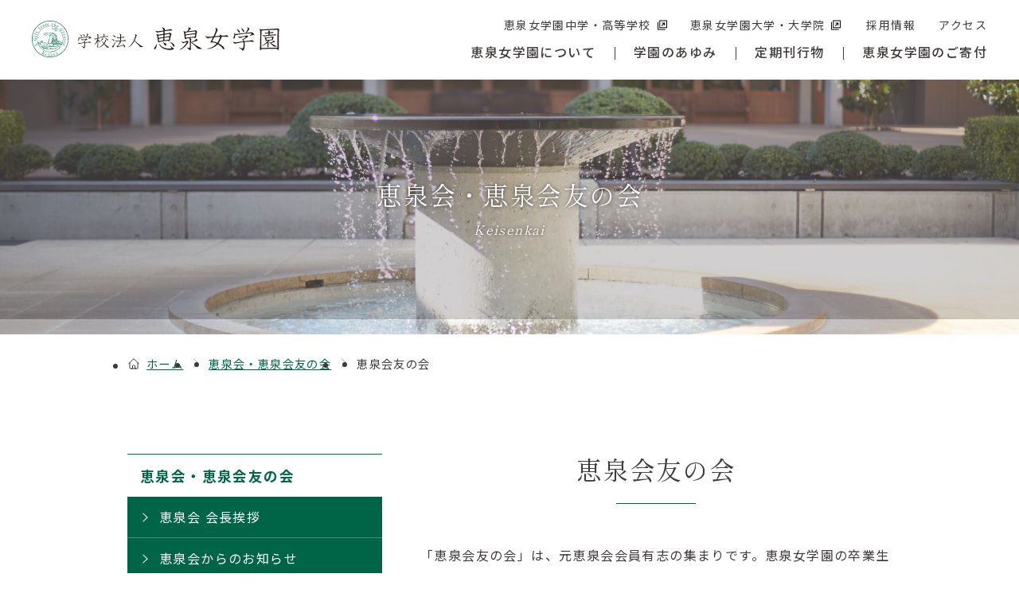

--- FILE ---
content_type: text/html; charset=UTF-8
request_url: https://keisenjogakuen.jp/keisenkai/tomonokai/
body_size: 9797
content:
<!DOCTYPE html>
<html lang="ja">
<head>
<meta charset="UTF-8">
<meta name="author" content="">
<meta name="description" content="学校法人恵泉女学園 - 恵泉会友の会のページです。">
<meta name="keywords" content="恵泉会友の会恵泉会・恵泉会友の会,恵泉女学園,恵泉,学校法人恵泉女学園">
<meta name="format-detection" content="telephone=no,address=no,email=no">
<meta name="robots" content="index,follow,noodp">
<meta name="copyright" content="Copyright (C) 学校法人恵泉女学園. All Rights Reserved.">
<script type="text/javascript">
  if ((navigator.userAgent.indexOf('iPhone') > 0) || navigator.userAgent.indexOf('iPod') > 0 || navigator.userAgent
    .indexOf('Android') > 0) {
    document.write('<meta name="viewport" content="width=device-width, initial-scale=1.0, user-scalable=no">');
  } else {
    document.write('<meta name="viewport" content="width=1280,user-scalable=no">');
  }
</script>
<meta property="og:title" content="恵泉会友の会 | 学校法人恵泉女学園">
<meta property="og:type" content="article">
<meta property="og:description" content="学校法人恵泉女学園 - 恵泉会友の会のページです。">
<meta property="og:image" content="https://keisenjogakuen.jp/wp-content/themes/original/assets/img/ogp.png">
<meta property="og:url" content="https://keisenjogakuen.jp/keisenkai/tomonokai/">
<meta name="twitter:card" content="Summary Card">
<meta name="twitter:site" content="https://keisenjogakuen.jp/">
<meta name="twitter:creator" content="">
<meta name="twitter:title" content="恵泉会友の会 | 学校法人恵泉女学園">
<meta name="twitter:description" content="学校法人恵泉女学園 - 恵泉会友の会のページです。">
<meta name="twitter:image" content="https://keisenjogakuen.jp/wp-content/themes/original/assets/img/ogp.png">
<meta name="twitter:url" content="https://keisenjogakuen.jp/keisenkai/tomonokai/">
<title>恵泉会友の会 | 学校法人恵泉女学園</title>
<link rel="preconnect" href="https://fonts.googleapis.com">
<link rel="preconnect" href="https://fonts.gstatic.com" crossorigin>
<link href="https://fonts.googleapis.com/css2?family=Libre+Baskerville:ital,wght@0,400;0,700;1,400&family=Noto+Sans+JP:wght@100..900&family=Shippori+Mincho&display=swap" rel="stylesheet">
<link rel="stylesheet" href="https://cdn.jsdelivr.net/npm/swiper@11/swiper-bundle.min.css">
<link rel="stylesheet" href="https://keisenjogakuen.jp/wp-content/themes/original/assets/css/style.css?v=2025">
<link rel="icon" href="https://keisenjogakuen.jp/wp-content/themes/original/assets/img/favicon.ico">
<link rel="apple-touch-icon" href="https://keisenjogakuen.jp/wp-content/themes/original/assets/img/clipicon.png">
<link rel="canonical" href="https://keisenjogakuen.jp/keisenkai/tomonokai/">
<meta name='robots' content='max-image-preview:large' />
	<style>img:is([sizes="auto" i], [sizes^="auto," i]) { contain-intrinsic-size: 3000px 1500px }</style>
	<script type="text/javascript">
/* <![CDATA[ */
window._wpemojiSettings = {"baseUrl":"https:\/\/s.w.org\/images\/core\/emoji\/16.0.1\/72x72\/","ext":".png","svgUrl":"https:\/\/s.w.org\/images\/core\/emoji\/16.0.1\/svg\/","svgExt":".svg","source":{"concatemoji":"https:\/\/keisenjogakuen.jp\/wp-includes\/js\/wp-emoji-release.min.js?ver=6.8.3"}};
/*! This file is auto-generated */
!function(s,n){var o,i,e;function c(e){try{var t={supportTests:e,timestamp:(new Date).valueOf()};sessionStorage.setItem(o,JSON.stringify(t))}catch(e){}}function p(e,t,n){e.clearRect(0,0,e.canvas.width,e.canvas.height),e.fillText(t,0,0);var t=new Uint32Array(e.getImageData(0,0,e.canvas.width,e.canvas.height).data),a=(e.clearRect(0,0,e.canvas.width,e.canvas.height),e.fillText(n,0,0),new Uint32Array(e.getImageData(0,0,e.canvas.width,e.canvas.height).data));return t.every(function(e,t){return e===a[t]})}function u(e,t){e.clearRect(0,0,e.canvas.width,e.canvas.height),e.fillText(t,0,0);for(var n=e.getImageData(16,16,1,1),a=0;a<n.data.length;a++)if(0!==n.data[a])return!1;return!0}function f(e,t,n,a){switch(t){case"flag":return n(e,"\ud83c\udff3\ufe0f\u200d\u26a7\ufe0f","\ud83c\udff3\ufe0f\u200b\u26a7\ufe0f")?!1:!n(e,"\ud83c\udde8\ud83c\uddf6","\ud83c\udde8\u200b\ud83c\uddf6")&&!n(e,"\ud83c\udff4\udb40\udc67\udb40\udc62\udb40\udc65\udb40\udc6e\udb40\udc67\udb40\udc7f","\ud83c\udff4\u200b\udb40\udc67\u200b\udb40\udc62\u200b\udb40\udc65\u200b\udb40\udc6e\u200b\udb40\udc67\u200b\udb40\udc7f");case"emoji":return!a(e,"\ud83e\udedf")}return!1}function g(e,t,n,a){var r="undefined"!=typeof WorkerGlobalScope&&self instanceof WorkerGlobalScope?new OffscreenCanvas(300,150):s.createElement("canvas"),o=r.getContext("2d",{willReadFrequently:!0}),i=(o.textBaseline="top",o.font="600 32px Arial",{});return e.forEach(function(e){i[e]=t(o,e,n,a)}),i}function t(e){var t=s.createElement("script");t.src=e,t.defer=!0,s.head.appendChild(t)}"undefined"!=typeof Promise&&(o="wpEmojiSettingsSupports",i=["flag","emoji"],n.supports={everything:!0,everythingExceptFlag:!0},e=new Promise(function(e){s.addEventListener("DOMContentLoaded",e,{once:!0})}),new Promise(function(t){var n=function(){try{var e=JSON.parse(sessionStorage.getItem(o));if("object"==typeof e&&"number"==typeof e.timestamp&&(new Date).valueOf()<e.timestamp+604800&&"object"==typeof e.supportTests)return e.supportTests}catch(e){}return null}();if(!n){if("undefined"!=typeof Worker&&"undefined"!=typeof OffscreenCanvas&&"undefined"!=typeof URL&&URL.createObjectURL&&"undefined"!=typeof Blob)try{var e="postMessage("+g.toString()+"("+[JSON.stringify(i),f.toString(),p.toString(),u.toString()].join(",")+"));",a=new Blob([e],{type:"text/javascript"}),r=new Worker(URL.createObjectURL(a),{name:"wpTestEmojiSupports"});return void(r.onmessage=function(e){c(n=e.data),r.terminate(),t(n)})}catch(e){}c(n=g(i,f,p,u))}t(n)}).then(function(e){for(var t in e)n.supports[t]=e[t],n.supports.everything=n.supports.everything&&n.supports[t],"flag"!==t&&(n.supports.everythingExceptFlag=n.supports.everythingExceptFlag&&n.supports[t]);n.supports.everythingExceptFlag=n.supports.everythingExceptFlag&&!n.supports.flag,n.DOMReady=!1,n.readyCallback=function(){n.DOMReady=!0}}).then(function(){return e}).then(function(){var e;n.supports.everything||(n.readyCallback(),(e=n.source||{}).concatemoji?t(e.concatemoji):e.wpemoji&&e.twemoji&&(t(e.twemoji),t(e.wpemoji)))}))}((window,document),window._wpemojiSettings);
/* ]]> */
</script>
<style id='wp-emoji-styles-inline-css' type='text/css'>

	img.wp-smiley, img.emoji {
		display: inline !important;
		border: none !important;
		box-shadow: none !important;
		height: 1em !important;
		width: 1em !important;
		margin: 0 0.07em !important;
		vertical-align: -0.1em !important;
		background: none !important;
		padding: 0 !important;
	}
</style>
<link rel='stylesheet' id='wp-block-library-css' href='https://keisenjogakuen.jp/wp-includes/css/dist/block-library/style.min.css?ver=6.8.3' type='text/css' media='all' />
<style id='classic-theme-styles-inline-css' type='text/css'>
/*! This file is auto-generated */
.wp-block-button__link{color:#fff;background-color:#32373c;border-radius:9999px;box-shadow:none;text-decoration:none;padding:calc(.667em + 2px) calc(1.333em + 2px);font-size:1.125em}.wp-block-file__button{background:#32373c;color:#fff;text-decoration:none}
</style>
<style id='global-styles-inline-css' type='text/css'>
:root{--wp--preset--aspect-ratio--square: 1;--wp--preset--aspect-ratio--4-3: 4/3;--wp--preset--aspect-ratio--3-4: 3/4;--wp--preset--aspect-ratio--3-2: 3/2;--wp--preset--aspect-ratio--2-3: 2/3;--wp--preset--aspect-ratio--16-9: 16/9;--wp--preset--aspect-ratio--9-16: 9/16;--wp--preset--color--black: #000000;--wp--preset--color--cyan-bluish-gray: #abb8c3;--wp--preset--color--white: #ffffff;--wp--preset--color--pale-pink: #f78da7;--wp--preset--color--vivid-red: #cf2e2e;--wp--preset--color--luminous-vivid-orange: #ff6900;--wp--preset--color--luminous-vivid-amber: #fcb900;--wp--preset--color--light-green-cyan: #7bdcb5;--wp--preset--color--vivid-green-cyan: #00d084;--wp--preset--color--pale-cyan-blue: #8ed1fc;--wp--preset--color--vivid-cyan-blue: #0693e3;--wp--preset--color--vivid-purple: #9b51e0;--wp--preset--gradient--vivid-cyan-blue-to-vivid-purple: linear-gradient(135deg,rgba(6,147,227,1) 0%,rgb(155,81,224) 100%);--wp--preset--gradient--light-green-cyan-to-vivid-green-cyan: linear-gradient(135deg,rgb(122,220,180) 0%,rgb(0,208,130) 100%);--wp--preset--gradient--luminous-vivid-amber-to-luminous-vivid-orange: linear-gradient(135deg,rgba(252,185,0,1) 0%,rgba(255,105,0,1) 100%);--wp--preset--gradient--luminous-vivid-orange-to-vivid-red: linear-gradient(135deg,rgba(255,105,0,1) 0%,rgb(207,46,46) 100%);--wp--preset--gradient--very-light-gray-to-cyan-bluish-gray: linear-gradient(135deg,rgb(238,238,238) 0%,rgb(169,184,195) 100%);--wp--preset--gradient--cool-to-warm-spectrum: linear-gradient(135deg,rgb(74,234,220) 0%,rgb(151,120,209) 20%,rgb(207,42,186) 40%,rgb(238,44,130) 60%,rgb(251,105,98) 80%,rgb(254,248,76) 100%);--wp--preset--gradient--blush-light-purple: linear-gradient(135deg,rgb(255,206,236) 0%,rgb(152,150,240) 100%);--wp--preset--gradient--blush-bordeaux: linear-gradient(135deg,rgb(254,205,165) 0%,rgb(254,45,45) 50%,rgb(107,0,62) 100%);--wp--preset--gradient--luminous-dusk: linear-gradient(135deg,rgb(255,203,112) 0%,rgb(199,81,192) 50%,rgb(65,88,208) 100%);--wp--preset--gradient--pale-ocean: linear-gradient(135deg,rgb(255,245,203) 0%,rgb(182,227,212) 50%,rgb(51,167,181) 100%);--wp--preset--gradient--electric-grass: linear-gradient(135deg,rgb(202,248,128) 0%,rgb(113,206,126) 100%);--wp--preset--gradient--midnight: linear-gradient(135deg,rgb(2,3,129) 0%,rgb(40,116,252) 100%);--wp--preset--font-size--small: 13px;--wp--preset--font-size--medium: 20px;--wp--preset--font-size--large: 36px;--wp--preset--font-size--x-large: 42px;--wp--preset--spacing--20: 0.44rem;--wp--preset--spacing--30: 0.67rem;--wp--preset--spacing--40: 1rem;--wp--preset--spacing--50: 1.5rem;--wp--preset--spacing--60: 2.25rem;--wp--preset--spacing--70: 3.38rem;--wp--preset--spacing--80: 5.06rem;--wp--preset--shadow--natural: 6px 6px 9px rgba(0, 0, 0, 0.2);--wp--preset--shadow--deep: 12px 12px 50px rgba(0, 0, 0, 0.4);--wp--preset--shadow--sharp: 6px 6px 0px rgba(0, 0, 0, 0.2);--wp--preset--shadow--outlined: 6px 6px 0px -3px rgba(255, 255, 255, 1), 6px 6px rgba(0, 0, 0, 1);--wp--preset--shadow--crisp: 6px 6px 0px rgba(0, 0, 0, 1);}:where(.is-layout-flex){gap: 0.5em;}:where(.is-layout-grid){gap: 0.5em;}body .is-layout-flex{display: flex;}.is-layout-flex{flex-wrap: wrap;align-items: center;}.is-layout-flex > :is(*, div){margin: 0;}body .is-layout-grid{display: grid;}.is-layout-grid > :is(*, div){margin: 0;}:where(.wp-block-columns.is-layout-flex){gap: 2em;}:where(.wp-block-columns.is-layout-grid){gap: 2em;}:where(.wp-block-post-template.is-layout-flex){gap: 1.25em;}:where(.wp-block-post-template.is-layout-grid){gap: 1.25em;}.has-black-color{color: var(--wp--preset--color--black) !important;}.has-cyan-bluish-gray-color{color: var(--wp--preset--color--cyan-bluish-gray) !important;}.has-white-color{color: var(--wp--preset--color--white) !important;}.has-pale-pink-color{color: var(--wp--preset--color--pale-pink) !important;}.has-vivid-red-color{color: var(--wp--preset--color--vivid-red) !important;}.has-luminous-vivid-orange-color{color: var(--wp--preset--color--luminous-vivid-orange) !important;}.has-luminous-vivid-amber-color{color: var(--wp--preset--color--luminous-vivid-amber) !important;}.has-light-green-cyan-color{color: var(--wp--preset--color--light-green-cyan) !important;}.has-vivid-green-cyan-color{color: var(--wp--preset--color--vivid-green-cyan) !important;}.has-pale-cyan-blue-color{color: var(--wp--preset--color--pale-cyan-blue) !important;}.has-vivid-cyan-blue-color{color: var(--wp--preset--color--vivid-cyan-blue) !important;}.has-vivid-purple-color{color: var(--wp--preset--color--vivid-purple) !important;}.has-black-background-color{background-color: var(--wp--preset--color--black) !important;}.has-cyan-bluish-gray-background-color{background-color: var(--wp--preset--color--cyan-bluish-gray) !important;}.has-white-background-color{background-color: var(--wp--preset--color--white) !important;}.has-pale-pink-background-color{background-color: var(--wp--preset--color--pale-pink) !important;}.has-vivid-red-background-color{background-color: var(--wp--preset--color--vivid-red) !important;}.has-luminous-vivid-orange-background-color{background-color: var(--wp--preset--color--luminous-vivid-orange) !important;}.has-luminous-vivid-amber-background-color{background-color: var(--wp--preset--color--luminous-vivid-amber) !important;}.has-light-green-cyan-background-color{background-color: var(--wp--preset--color--light-green-cyan) !important;}.has-vivid-green-cyan-background-color{background-color: var(--wp--preset--color--vivid-green-cyan) !important;}.has-pale-cyan-blue-background-color{background-color: var(--wp--preset--color--pale-cyan-blue) !important;}.has-vivid-cyan-blue-background-color{background-color: var(--wp--preset--color--vivid-cyan-blue) !important;}.has-vivid-purple-background-color{background-color: var(--wp--preset--color--vivid-purple) !important;}.has-black-border-color{border-color: var(--wp--preset--color--black) !important;}.has-cyan-bluish-gray-border-color{border-color: var(--wp--preset--color--cyan-bluish-gray) !important;}.has-white-border-color{border-color: var(--wp--preset--color--white) !important;}.has-pale-pink-border-color{border-color: var(--wp--preset--color--pale-pink) !important;}.has-vivid-red-border-color{border-color: var(--wp--preset--color--vivid-red) !important;}.has-luminous-vivid-orange-border-color{border-color: var(--wp--preset--color--luminous-vivid-orange) !important;}.has-luminous-vivid-amber-border-color{border-color: var(--wp--preset--color--luminous-vivid-amber) !important;}.has-light-green-cyan-border-color{border-color: var(--wp--preset--color--light-green-cyan) !important;}.has-vivid-green-cyan-border-color{border-color: var(--wp--preset--color--vivid-green-cyan) !important;}.has-pale-cyan-blue-border-color{border-color: var(--wp--preset--color--pale-cyan-blue) !important;}.has-vivid-cyan-blue-border-color{border-color: var(--wp--preset--color--vivid-cyan-blue) !important;}.has-vivid-purple-border-color{border-color: var(--wp--preset--color--vivid-purple) !important;}.has-vivid-cyan-blue-to-vivid-purple-gradient-background{background: var(--wp--preset--gradient--vivid-cyan-blue-to-vivid-purple) !important;}.has-light-green-cyan-to-vivid-green-cyan-gradient-background{background: var(--wp--preset--gradient--light-green-cyan-to-vivid-green-cyan) !important;}.has-luminous-vivid-amber-to-luminous-vivid-orange-gradient-background{background: var(--wp--preset--gradient--luminous-vivid-amber-to-luminous-vivid-orange) !important;}.has-luminous-vivid-orange-to-vivid-red-gradient-background{background: var(--wp--preset--gradient--luminous-vivid-orange-to-vivid-red) !important;}.has-very-light-gray-to-cyan-bluish-gray-gradient-background{background: var(--wp--preset--gradient--very-light-gray-to-cyan-bluish-gray) !important;}.has-cool-to-warm-spectrum-gradient-background{background: var(--wp--preset--gradient--cool-to-warm-spectrum) !important;}.has-blush-light-purple-gradient-background{background: var(--wp--preset--gradient--blush-light-purple) !important;}.has-blush-bordeaux-gradient-background{background: var(--wp--preset--gradient--blush-bordeaux) !important;}.has-luminous-dusk-gradient-background{background: var(--wp--preset--gradient--luminous-dusk) !important;}.has-pale-ocean-gradient-background{background: var(--wp--preset--gradient--pale-ocean) !important;}.has-electric-grass-gradient-background{background: var(--wp--preset--gradient--electric-grass) !important;}.has-midnight-gradient-background{background: var(--wp--preset--gradient--midnight) !important;}.has-small-font-size{font-size: var(--wp--preset--font-size--small) !important;}.has-medium-font-size{font-size: var(--wp--preset--font-size--medium) !important;}.has-large-font-size{font-size: var(--wp--preset--font-size--large) !important;}.has-x-large-font-size{font-size: var(--wp--preset--font-size--x-large) !important;}
:where(.wp-block-post-template.is-layout-flex){gap: 1.25em;}:where(.wp-block-post-template.is-layout-grid){gap: 1.25em;}
:where(.wp-block-columns.is-layout-flex){gap: 2em;}:where(.wp-block-columns.is-layout-grid){gap: 2em;}
:root :where(.wp-block-pullquote){font-size: 1.5em;line-height: 1.6;}
</style>
<link rel="https://api.w.org/" href="https://keisenjogakuen.jp/wp-json/" /><link rel="alternate" title="JSON" type="application/json" href="https://keisenjogakuen.jp/wp-json/wp/v2/pages/475" /><link rel="EditURI" type="application/rsd+xml" title="RSD" href="https://keisenjogakuen.jp/xmlrpc.php?rsd" />
<meta name="generator" content="WordPress 6.8.3" />
<link rel="canonical" href="https://keisenjogakuen.jp/keisenkai/tomonokai/" />
<link rel='shortlink' href='https://keisenjogakuen.jp/?p=475' />
<link rel="alternate" title="oEmbed (JSON)" type="application/json+oembed" href="https://keisenjogakuen.jp/wp-json/oembed/1.0/embed?url=https%3A%2F%2Fkeisenjogakuen.jp%2Fkeisenkai%2Ftomonokai%2F" />
<link rel="alternate" title="oEmbed (XML)" type="text/xml+oembed" href="https://keisenjogakuen.jp/wp-json/oembed/1.0/embed?url=https%3A%2F%2Fkeisenjogakuen.jp%2Fkeisenkai%2Ftomonokai%2F&#038;format=xml" />
<!-- Google Tag Manager -->
<script>(function(w,d,s,l,i){w[l]=w[l]||[];w[l].push({'gtm.start':
new Date().getTime(),event:'gtm.js'});var f=d.getElementsByTagName(s)[0],
j=d.createElement(s),dl=l!='dataLayer'?'&l='+l:'';j.async=true;j.src=
'https://www.googletagmanager.com/gtm.js?id='+i+dl;f.parentNode.insertBefore(j,f);
})(window,document,'script','dataLayer','GTM-WB8HL84J');</script>
<!-- End Google Tag Manager -->
</head>
<body class="site_page">
<!-- Google Tag Manager (noscript) -->
<noscript><iframe src="https://www.googletagmanager.com/ns.html?id=GTM-WB8HL84J"
height="0" width="0" style="display:none;visibility:hidden"></iframe></noscript>
<!-- End Google Tag Manager (noscript) -->
<header id="header">
  <div class="site_title" data-get-header-height><a href="/"><img src="https://keisenjogakuen.jp/wp-content/themes/original/assets/img/common/logo.svg" alt="学校法人恵泉女学園"></a></div>
  <div class="site_nav" data-sp-maxheight>
    <div class="s_nav">
      <div class="s_nav__outside">
        <a href="https://www.keisen.jp/" target="_blank">
          恵泉女学園中学・高等学校
          <svg xmlns="http://www.w3.org/2000/svg" viewBox="0 0 12 12">
            <path d="M2.25,0v9.75h9.75V0H2.25ZM11.06,8.81H3.19V.94h7.88v7.88Z"/>
            <polygon points=".94 11.06 .94 6.94 .94 3.19 .94 2.25 0 2.25 0 12 9.75 12 9.75 11.06 8.81 11.06 .94 11.06"/>
            <polygon points="5.46 7.33 8.22 4.57 8.22 6.56 9.16 6.56 9.16 2.97 5.57 2.97 5.57 3.91 7.56 3.91 4.79 6.67 5.46 7.33"/>
          </svg>
        </a>
        <a href="https://www.keisen.ac.jp/" target="_blank">
          恵泉女学園大学・大学院
          <svg xmlns="http://www.w3.org/2000/svg" viewBox="0 0 12 12">
            <path d="M2.25,0v9.75h9.75V0H2.25ZM11.06,8.81H3.19V.94h7.88v7.88Z"/>
            <polygon points=".94 11.06 .94 6.94 .94 3.19 .94 2.25 0 2.25 0 12 9.75 12 9.75 11.06 8.81 11.06 .94 11.06"/>
            <polygon points="5.46 7.33 8.22 4.57 8.22 6.56 9.16 6.56 9.16 2.97 5.57 2.97 5.57 3.91 7.56 3.91 4.79 6.67 5.46 7.33"/>
          </svg>
        </a>
      </div>
      <div class="s_nav__pnav">
        <a href="/recruitment/">
          採用情報
        </a>
        <a href="/access/">
          アクセス
        </a>
      </div>
    </div>
    <div class="gnav">
      <div class="gnav_item">
        <div class="gnav_parent" data-sp-ac-btn>恵泉女学園について</div>
        <div class="gnav_child_wrap" data-sp-ac-content>
          <div class="gnav_child">
            <div class="gnav_heading">
              <div class="gnav_title font_min">恵泉女学園について</div>
              <div class="gnav_title_en font_en">About</div>
            </div>
            <ul class="gnav_child_list">
              <!-- <li class="list_item"><a href="/about/message_rijicho/">
                <svg xmlns='http://www.w3.org/2000/svg' width='24' height='24' viewBox='0 0 24 24'><path d='M12 2c5.523 0 10 4.477 10 10s-4.477 10-10 10S2 17.523 2 12 6.477 2 12 2Zm0 2a8 8 0 1 0 0 16 8 8 0 0 0 0-16Zm.005 3.758a1 1 0 0 1 1.32-.084l.094.084 3.535 3.535a1 1 0 0 1 .083 1.32l-.083.094-3.535 3.536a1 1 0 0 1-1.498-1.32l.084-.094 1.828-1.83H7.757a1 1 0 0 1-.116-1.992L7.757 11h6.076l-1.828-1.828a1 1 0 0 1 0-1.414Z'/></svg>
                理事長挨拶
              </a></li> -->
              <li class="list_item"><a href="/about/message_gakuencho/">
                <svg xmlns='http://www.w3.org/2000/svg' width='24' height='24' viewBox='0 0 24 24'><path d='M12 2c5.523 0 10 4.477 10 10s-4.477 10-10 10S2 17.523 2 12 6.477 2 12 2Zm0 2a8 8 0 1 0 0 16 8 8 0 0 0 0-16Zm.005 3.758a1 1 0 0 1 1.32-.084l.094.084 3.535 3.535a1 1 0 0 1 .083 1.32l-.083.094-3.535 3.536a1 1 0 0 1-1.498-1.32l.084-.094 1.828-1.83H7.757a1 1 0 0 1-.116-1.992L7.757 11h6.076l-1.828-1.828a1 1 0 0 1 0-1.414Z'/></svg>
                理事長・学園長挨拶
              </a></li>
              <li class="list_item"><a href="/about/gaiyo/">
                <svg xmlns='http://www.w3.org/2000/svg' width='24' height='24' viewBox='0 0 24 24'><path d='M12 2c5.523 0 10 4.477 10 10s-4.477 10-10 10S2 17.523 2 12 6.477 2 12 2Zm0 2a8 8 0 1 0 0 16 8 8 0 0 0 0-16Zm.005 3.758a1 1 0 0 1 1.32-.084l.094.084 3.535 3.535a1 1 0 0 1 .083 1.32l-.083.094-3.535 3.536a1 1 0 0 1-1.498-1.32l.084-.094 1.828-1.83H7.757a1 1 0 0 1-.116-1.992L7.757 11h6.076l-1.828-1.828a1 1 0 0 1 0-1.414Z'/></svg>
                学園の概要
              </a></li>
              <li class="list_item"><a href="/about/organizations/">
                <svg xmlns='http://www.w3.org/2000/svg' width='24' height='24' viewBox='0 0 24 24'><path d='M12 2c5.523 0 10 4.477 10 10s-4.477 10-10 10S2 17.523 2 12 6.477 2 12 2Zm0 2a8 8 0 1 0 0 16 8 8 0 0 0 0-16Zm.005 3.758a1 1 0 0 1 1.32-.084l.094.084 3.535 3.535a1 1 0 0 1 .083 1.32l-.083.094-3.535 3.536a1 1 0 0 1-1.498-1.32l.084-.094 1.828-1.83H7.757a1 1 0 0 1-.116-1.992L7.757 11h6.076l-1.828-1.828a1 1 0 0 1 0-1.414Z'/></svg>
                学園組織
              </a></li>
              <li class="list_item"><a href="/about/disclosure/">
                <svg xmlns='http://www.w3.org/2000/svg' width='24' height='24' viewBox='0 0 24 24'><path d='M12 2c5.523 0 10 4.477 10 10s-4.477 10-10 10S2 17.523 2 12 6.477 2 12 2Zm0 2a8 8 0 1 0 0 16 8 8 0 0 0 0-16Zm.005 3.758a1 1 0 0 1 1.32-.084l.094.084 3.535 3.535a1 1 0 0 1 .083 1.32l-.083.094-3.535 3.536a1 1 0 0 1-1.498-1.32l.084-.094 1.828-1.83H7.757a1 1 0 0 1-.116-1.992L7.757 11h6.076l-1.828-1.828a1 1 0 0 1 0-1.414Z'/></svg>
                情報公開
              </a></li>
            </ul>
          </div>
        </div>
      </div>
      <div class="gnav_item">
        <div class="gnav_parent" data-sp-ac-btn>学園のあゆみ</div>
        <div class="gnav_child_wrap" data-sp-ac-content>
          <div class="gnav_child">
            <div class="gnav_heading">
              <div class="gnav_title font_min">学園のあゆみ</div>
              <div class="gnav_title_en font_en">History</div>
            </div>
            <ul class="gnav_child_list">
              <li class="list_item"><a href="/history/philosophy/">
                <svg xmlns='http://www.w3.org/2000/svg' width='24' height='24' viewBox='0 0 24 24'><path d='M12 2c5.523 0 10 4.477 10 10s-4.477 10-10 10S2 17.523 2 12 6.477 2 12 2Zm0 2a8 8 0 1 0 0 16 8 8 0 0 0 0-16Zm.005 3.758a1 1 0 0 1 1.32-.084l.094.084 3.535 3.535a1 1 0 0 1 .083 1.32l-.083.094-3.535 3.536a1 1 0 0 1-1.498-1.32l.084-.094 1.828-1.83H7.757a1 1 0 0 1-.116-1.992L7.757 11h6.076l-1.828-1.828a1 1 0 0 1 0-1.414Z'/></svg>
                建学の精神／教育理念
              </a></li>
              <li class="list_item"><a href="/history/school/">
                <svg xmlns='http://www.w3.org/2000/svg' width='24' height='24' viewBox='0 0 24 24'><path d='M12 2c5.523 0 10 4.477 10 10s-4.477 10-10 10S2 17.523 2 12 6.477 2 12 2Zm0 2a8 8 0 1 0 0 16 8 8 0 0 0 0-16Zm.005 3.758a1 1 0 0 1 1.32-.084l.094.084 3.535 3.535a1 1 0 0 1 .083 1.32l-.083.094-3.535 3.536a1 1 0 0 1-1.498-1.32l.084-.094 1.828-1.83H7.757a1 1 0 0 1-.116-1.992L7.757 11h6.076l-1.828-1.828a1 1 0 0 1 0-1.414Z'/></svg>
                校名の由来／校歌／校章／校旗
              </a></li>
              <li class="list_item"><a href="/history/chronology/">
                <svg xmlns='http://www.w3.org/2000/svg' width='24' height='24' viewBox='0 0 24 24'><path d='M12 2c5.523 0 10 4.477 10 10s-4.477 10-10 10S2 17.523 2 12 6.477 2 12 2Zm0 2a8 8 0 1 0 0 16 8 8 0 0 0 0-16Zm.005 3.758a1 1 0 0 1 1.32-.084l.094.084 3.535 3.535a1 1 0 0 1 .083 1.32l-.083.094-3.535 3.536a1 1 0 0 1-1.498-1.32l.084-.094 1.828-1.83H7.757a1 1 0 0 1-.116-1.992L7.757 11h6.076l-1.828-1.828a1 1 0 0 1 0-1.414Z'/></svg>
                沿革
              </a></li>
              <li class="list_item"><a href="/history/founder/">
                <svg xmlns='http://www.w3.org/2000/svg' width='24' height='24' viewBox='0 0 24 24'><path d='M12 2c5.523 0 10 4.477 10 10s-4.477 10-10 10S2 17.523 2 12 6.477 2 12 2Zm0 2a8 8 0 1 0 0 16 8 8 0 0 0 0-16Zm.005 3.758a1 1 0 0 1 1.32-.084l.094.084 3.535 3.535a1 1 0 0 1 .083 1.32l-.083.094-3.535 3.536a1 1 0 0 1-1.498-1.32l.084-.094 1.828-1.83H7.757a1 1 0 0 1-.116-1.992L7.757 11h6.076l-1.828-1.828a1 1 0 0 1 0-1.414Z'/></svg>
                創立者　河井 道
              </a></li>
              <li class="list_item"><a href="/history/archives/">
                <svg xmlns='http://www.w3.org/2000/svg' width='24' height='24' viewBox='0 0 24 24'><path d='M12 2c5.523 0 10 4.477 10 10s-4.477 10-10 10S2 17.523 2 12 6.477 2 12 2Zm0 2a8 8 0 1 0 0 16 8 8 0 0 0 0-16Zm.005 3.758a1 1 0 0 1 1.32-.084l.094.084 3.535 3.535a1 1 0 0 1 .083 1.32l-.083.094-3.535 3.536a1 1 0 0 1-1.498-1.32l.084-.094 1.828-1.83H7.757a1 1 0 0 1-.116-1.992L7.757 11h6.076l-1.828-1.828a1 1 0 0 1 0-1.414Z'/></svg>
                学園史料室
              </a></li>
            </ul>
          </div>
        </div>
      </div>
      <div class="gnav_item">
        <div class="gnav_parent" data-sp-ac-btn>定期刊行物</div>
        <div class="gnav_child_wrap" data-sp-ac-content>
          <div class="gnav_child">
            <div class="gnav_heading">
              <div class="gnav_title font_min">定期刊行物</div>
              <div class="gnav_title_en font_en">Publication</div>
            </div>
            <ul class="gnav_child_list">
              <li class="list_item"><a href="/publication/keisen_magazin/">
                <svg xmlns='http://www.w3.org/2000/svg' width='24' height='24' viewBox='0 0 24 24'><path d='M12 2c5.523 0 10 4.477 10 10s-4.477 10-10 10S2 17.523 2 12 6.477 2 12 2Zm0 2a8 8 0 1 0 0 16 8 8 0 0 0 0-16Zm.005 3.758a1 1 0 0 1 1.32-.084l.094.084 3.535 3.535a1 1 0 0 1 .083 1.32l-.083.094-3.535 3.536a1 1 0 0 1-1.498-1.32l.084-.094 1.828-1.83H7.757a1 1 0 0 1-.116-1.992L7.757 11h6.076l-1.828-1.828a1 1 0 0 1 0-1.414Z'/></svg>
                恵泉誌（巻頭言）
              </a></li>
              <li class="list_item"><a href="/publication/archives_letter/">
                <svg xmlns='http://www.w3.org/2000/svg' width='24' height='24' viewBox='0 0 24 24'><path d='M12 2c5.523 0 10 4.477 10 10s-4.477 10-10 10S2 17.523 2 12 6.477 2 12 2Zm0 2a8 8 0 1 0 0 16 8 8 0 0 0 0-16Zm.005 3.758a1 1 0 0 1 1.32-.084l.094.084 3.535 3.535a1 1 0 0 1 .083 1.32l-.083.094-3.535 3.536a1 1 0 0 1-1.498-1.32l.084-.094 1.828-1.83H7.757a1 1 0 0 1-.116-1.992L7.757 11h6.076l-1.828-1.828a1 1 0 0 1 0-1.414Z'/></svg>
                史料室だより
              </a></li>
              <li class="list_item"><a href="/publication/fellowship_magazin/">
                <svg xmlns='http://www.w3.org/2000/svg' width='24' height='24' viewBox='0 0 24 24'><path d='M12 2c5.523 0 10 4.477 10 10s-4.477 10-10 10S2 17.523 2 12 6.477 2 12 2Zm0 2a8 8 0 1 0 0 16 8 8 0 0 0 0-16Zm.005 3.758a1 1 0 0 1 1.32-.084l.094.084 3.535 3.535a1 1 0 0 1 .083 1.32l-.083.094-3.535 3.536a1 1 0 0 1-1.498-1.32l.084-.094 1.828-1.83H7.757a1 1 0 0 1-.116-1.992L7.757 11h6.076l-1.828-1.828a1 1 0 0 1 0-1.414Z'/></svg>
                恵泉フェロシップ会報
              </a></li>
            </ul>
          </div>
        </div>
      </div>
      <div class="gnav_item">
        <div class="gnav_parent" data-sp-ac-btn>恵泉女学園のご寄付</div>
        <div class="gnav_child_wrap" data-sp-ac-content>
          <div class="gnav_child">
            <div class="gnav_heading">
              <div class="gnav_title font_min">恵泉女学園のご寄付</div>
              <div class="gnav_title_en font_en">Donation</div>
            </div>
            <ul class="gnav_child_list">
              <li class="list_item"><a href="https://keisenjogakuen.jp/special/donation/" target="_blank">
                <svg xmlns='http://www.w3.org/2000/svg' width='24' height='24' viewBox='0 0 24 24'><path d='M12 2c5.523 0 10 4.477 10 10s-4.477 10-10 10S2 17.523 2 12 6.477 2 12 2Zm0 2a8 8 0 1 0 0 16 8 8 0 0 0 0-16Zm.005 3.758a1 1 0 0 1 1.32-.084l.094.084 3.535 3.535a1 1 0 0 1 .083 1.32l-.083.094-3.535 3.536a1 1 0 0 1-1.498-1.32l.084-.094 1.828-1.83H7.757a1 1 0 0 1-.116-1.992L7.757 11h6.076l-1.828-1.828a1 1 0 0 1 0-1.414Z'/></svg>
                創立100周年記念事業募金
              </a></li>
              <li class="list_item"><a href="/donation/fellowship/">
                <svg xmlns='http://www.w3.org/2000/svg' width='24' height='24' viewBox='0 0 24 24'><path d='M12 2c5.523 0 10 4.477 10 10s-4.477 10-10 10S2 17.523 2 12 6.477 2 12 2Zm0 2a8 8 0 1 0 0 16 8 8 0 0 0 0-16Zm.005 3.758a1 1 0 0 1 1.32-.084l.094.084 3.535 3.535a1 1 0 0 1 .083 1.32l-.083.094-3.535 3.536a1 1 0 0 1-1.498-1.32l.084-.094 1.828-1.83H7.757a1 1 0 0 1-.116-1.992L7.757 11h6.076l-1.828-1.828a1 1 0 0 1 0-1.414Z'/></svg>
                後援会組織「恵泉フェロシップ」
              </a></li>
              <li class="list_item"><a href="/donation/admission/">
                <svg xmlns='http://www.w3.org/2000/svg' width='24' height='24' viewBox='0 0 24 24'><path d='M12 2c5.523 0 10 4.477 10 10s-4.477 10-10 10S2 17.523 2 12 6.477 2 12 2Zm0 2a8 8 0 1 0 0 16 8 8 0 0 0 0-16Zm.005 3.758a1 1 0 0 1 1.32-.084l.094.084 3.535 3.535a1 1 0 0 1 .083 1.32l-.083.094-3.535 3.536a1 1 0 0 1-1.498-1.32l.084-.094 1.828-1.83H7.757a1 1 0 0 1-.116-1.992L7.757 11h6.076l-1.828-1.828a1 1 0 0 1 0-1.414Z'/></svg>
                入学時の寄付
              </a></li>
              <li class="list_item"><a href="/donation/recycle/">
                <svg xmlns='http://www.w3.org/2000/svg' width='24' height='24' viewBox='0 0 24 24'><path d='M12 2c5.523 0 10 4.477 10 10s-4.477 10-10 10S2 17.523 2 12 6.477 2 12 2Zm0 2a8 8 0 1 0 0 16 8 8 0 0 0 0-16Zm.005 3.758a1 1 0 0 1 1.32-.084l.094.084 3.535 3.535a1 1 0 0 1 .083 1.32l-.083.094-3.535 3.536a1 1 0 0 1-1.498-1.32l.084-.094 1.828-1.83H7.757a1 1 0 0 1-.116-1.992L7.757 11h6.076l-1.828-1.828a1 1 0 0 1 0-1.414Z'/></svg>
                リサイクル募金
              </a></li>
            </ul>
          </div>
        </div>
      </div>
    </div>
  </div>
  <div class="menu_btn" data-menu-trigger>
    <div class="menu_lines">
      <span></span>
      <span></span>
      <span></span>
    </div>
  </div>
</header>
<main id="main">
<section id="visual" class="visual">
  <picture class="visual_image anime-show load_anime-show"><img src="https://keisenjogakuen.jp/wp-content/uploads/2024/11/keisenkai-scaled.jpg" alt="恵泉会・恵泉会友の会"></picture>
  <div class="visual_heading">
        <div class="visual_title font_min">恵泉会・恵泉会友の会</div>
        <div class="visual_en font_min">Keisenkai</div>
  </div>
</section>


<div id="breadcrumb" class="inner">
  <ul class="breadcrumb_list">
    <li class="breadcrumb_list__item breadcrumb__home"><a href="/">
      <svg xmlns="http://www.w3.org/2000/svg" fill="none" viewBox="0 0 24 24" stroke-width="1.5" stroke="currentColor">
        <path stroke-linecap="round" stroke-linejoin="round" d="m2.25 12 8.954-8.955c.44-.439 1.152-.439 1.591 0L21.75 12M4.5 9.75v10.125c0 .621.504 1.125 1.125 1.125H9.75v-4.875c0-.621.504-1.125 1.125-1.125h2.25c.621 0 1.125.504 1.125 1.125V21h4.125c.621 0 1.125-.504 1.125-1.125V9.75M8.25 21h8.25" />
      </svg>
      ホーム
    </a></li>
          <li class="breadcrumb_list__item breadcrumb_list__arrow">
        <svg xmlns="http://www.w3.org/2000/svg" fill="none" viewBox="0 0 24 24" stroke-width="1.5" stroke="currentColor">
          <path stroke-linecap="round" stroke-linejoin="round" d="m8.25 4.5 7.5 7.5-7.5 7.5" />
        </svg>
      </li>
      <li class="breadcrumb_list__item"><a href="/keisenkai/">恵泉会・恵泉会友の会</a></li>
            <li class="breadcrumb_list__item breadcrumb_list__arrow">
      <svg xmlns="http://www.w3.org/2000/svg" fill="none" viewBox="0 0 24 24" stroke-width="1.5" stroke="currentColor">
        <path stroke-linecap="round" stroke-linejoin="round" d="m8.25 4.5 7.5 7.5-7.5 7.5" />
      </svg>
    </li>
    <li class="breadcrumb_list__item breadcrumb_list__this_page">恵泉会友の会</li>
  </ul>
</div>

<script type="application/ld+json">
  {
    "@context": "http://schema.org",
    "@type": "BreadcrumbList",
    "itemListElement": [{
        "@type": "ListItem",
        "position": 1,
        "item": {
          "@id": "https://keisenjogakuen.jp/",
          "name": "TOP"
        }
      },
                {
          "@type": "ListItem",
          "position": 2,
          "item": {
            "@id": "https://keisenjogakuen.jp/keisenkai/",
            "name": "恵泉会・恵泉会友の会"
          }
        }, {
          "@type": "ListItem",
          "position": 3,
          "item": {
            "@id": "https://keisenjogakuen.jp/keisenkai/tomonokai/",
            "name": "恵泉会友の会"
          }
        }
            ]
  }
</script>

<div class="contents_wrap section_1 inner">
    <div class="side_content">
    <dl class="sidenav">
      <dt class="sidenav_heading">恵泉会・恵泉会友の会</dt>
            <dd class="sidenav_item">
        <a href="https://keisenjogakuen.jp/keisenkai/keisenkai-greet/" class="sidenav_parent">
          恵泉会 会長挨拶          <svg xmlns="http://www.w3.org/2000/svg" viewBox="0 0 512 512" class="icon_pdf"><path d="M64 464l48 0 0 48-48 0c-35.3 0-64-28.7-64-64L0 64C0 28.7 28.7 0 64 0L229.5 0c17 0 33.3 6.7 45.3 18.7l90.5 90.5c12 12 18.7 28.3 18.7 45.3L384 304l-48 0 0-144-80 0c-17.7 0-32-14.3-32-32l0-80L64 48c-8.8 0-16 7.2-16 16l0 384c0 8.8 7.2 16 16 16zM176 352l32 0c30.9 0 56 25.1 56 56s-25.1 56-56 56l-16 0 0 32c0 8.8-7.2 16-16 16s-16-7.2-16-16l0-48 0-80c0-8.8 7.2-16 16-16zm32 80c13.3 0 24-10.7 24-24s-10.7-24-24-24l-16 0 0 48 16 0zm96-80l32 0c26.5 0 48 21.5 48 48l0 64c0 26.5-21.5 48-48 48l-32 0c-8.8 0-16-7.2-16-16l0-128c0-8.8 7.2-16 16-16zm32 128c8.8 0 16-7.2 16-16l0-64c0-8.8-7.2-16-16-16l-16 0 0 96 16 0zm80-112c0-8.8 7.2-16 16-16l48 0c8.8 0 16 7.2 16 16s-7.2 16-16 16l-32 0 0 32 32 0c8.8 0 16 7.2 16 16s-7.2 16-16 16l-32 0 0 48c0 8.8-7.2 16-16 16s-16-7.2-16-16l0-64 0-64z"/></svg>
        </a>
              </dd>
            <dd class="sidenav_item">
        <a href="/keisen_kai/" class="sidenav_parent">
          恵泉会からのお知らせ          <svg xmlns="http://www.w3.org/2000/svg" viewBox="0 0 512 512" class="icon_pdf"><path d="M64 464l48 0 0 48-48 0c-35.3 0-64-28.7-64-64L0 64C0 28.7 28.7 0 64 0L229.5 0c17 0 33.3 6.7 45.3 18.7l90.5 90.5c12 12 18.7 28.3 18.7 45.3L384 304l-48 0 0-144-80 0c-17.7 0-32-14.3-32-32l0-80L64 48c-8.8 0-16 7.2-16 16l0 384c0 8.8 7.2 16 16 16zM176 352l32 0c30.9 0 56 25.1 56 56s-25.1 56-56 56l-16 0 0 32c0 8.8-7.2 16-16 16s-16-7.2-16-16l0-48 0-80c0-8.8 7.2-16 16-16zm32 80c13.3 0 24-10.7 24-24s-10.7-24-24-24l-16 0 0 48 16 0zm96-80l32 0c26.5 0 48 21.5 48 48l0 64c0 26.5-21.5 48-48 48l-32 0c-8.8 0-16-7.2-16-16l0-128c0-8.8 7.2-16 16-16zm32 128c8.8 0 16-7.2 16-16l0-64c0-8.8-7.2-16-16-16l-16 0 0 96 16 0zm80-112c0-8.8 7.2-16 16-16l48 0c8.8 0 16 7.2 16 16s-7.2 16-16 16l-32 0 0 32 32 0c8.8 0 16 7.2 16 16s-7.2 16-16 16l-32 0 0 48c0 8.8-7.2 16-16 16s-16-7.2-16-16l0-64 0-64z"/></svg>
        </a>
              </dd>
            <dd class="sidenav_item">
        <a href="https://keisenjogakuen.jp/keisenkai/tomonokai/" class="sidenav_parent current">
          恵泉会友の会          <svg xmlns="http://www.w3.org/2000/svg" viewBox="0 0 512 512" class="icon_pdf"><path d="M64 464l48 0 0 48-48 0c-35.3 0-64-28.7-64-64L0 64C0 28.7 28.7 0 64 0L229.5 0c17 0 33.3 6.7 45.3 18.7l90.5 90.5c12 12 18.7 28.3 18.7 45.3L384 304l-48 0 0-144-80 0c-17.7 0-32-14.3-32-32l0-80L64 48c-8.8 0-16 7.2-16 16l0 384c0 8.8 7.2 16 16 16zM176 352l32 0c30.9 0 56 25.1 56 56s-25.1 56-56 56l-16 0 0 32c0 8.8-7.2 16-16 16s-16-7.2-16-16l0-48 0-80c0-8.8 7.2-16 16-16zm32 80c13.3 0 24-10.7 24-24s-10.7-24-24-24l-16 0 0 48 16 0zm96-80l32 0c26.5 0 48 21.5 48 48l0 64c0 26.5-21.5 48-48 48l-32 0c-8.8 0-16-7.2-16-16l0-128c0-8.8 7.2-16 16-16zm32 128c8.8 0 16-7.2 16-16l0-64c0-8.8-7.2-16-16-16l-16 0 0 96 16 0zm80-112c0-8.8 7.2-16 16-16l48 0c8.8 0 16 7.2 16 16s-7.2 16-16 16l-32 0 0 32 32 0c8.8 0 16 7.2 16 16s-7.2 16-16 16l-32 0 0 48c0 8.8-7.2 16-16 16s-16-7.2-16-16l0-64 0-64z"/></svg>
        </a>
              </dd>
            <dd class="sidenav_item">
        <a href="/tomonokai/" class="sidenav_parent">
          恵泉会友の会からのお知らせ          <svg xmlns="http://www.w3.org/2000/svg" viewBox="0 0 512 512" class="icon_pdf"><path d="M64 464l48 0 0 48-48 0c-35.3 0-64-28.7-64-64L0 64C0 28.7 28.7 0 64 0L229.5 0c17 0 33.3 6.7 45.3 18.7l90.5 90.5c12 12 18.7 28.3 18.7 45.3L384 304l-48 0 0-144-80 0c-17.7 0-32-14.3-32-32l0-80L64 48c-8.8 0-16 7.2-16 16l0 384c0 8.8 7.2 16 16 16zM176 352l32 0c30.9 0 56 25.1 56 56s-25.1 56-56 56l-16 0 0 32c0 8.8-7.2 16-16 16s-16-7.2-16-16l0-48 0-80c0-8.8 7.2-16 16-16zm32 80c13.3 0 24-10.7 24-24s-10.7-24-24-24l-16 0 0 48 16 0zm96-80l32 0c26.5 0 48 21.5 48 48l0 64c0 26.5-21.5 48-48 48l-32 0c-8.8 0-16-7.2-16-16l0-128c0-8.8 7.2-16 16-16zm32 128c8.8 0 16-7.2 16-16l0-64c0-8.8-7.2-16-16-16l-16 0 0 96 16 0zm80-112c0-8.8 7.2-16 16-16l48 0c8.8 0 16 7.2 16 16s-7.2 16-16 16l-32 0 0 32 32 0c8.8 0 16 7.2 16 16s-7.2 16-16 16l-32 0 0 48c0 8.8-7.2 16-16 16s-16-7.2-16-16l0-64 0-64z"/></svg>
        </a>
              </dd>
          </dl>
  </div>
  <div class="main_content">
      <div id="contents" class="contents_style_set">
            <h1 class="heading_2 font_min">恵泉会友の会</h1>
            
<section id="sec01">
        <div class="sec_group_1">
          <p>「恵泉会友の会」は、元恵泉会会員有志の集まりです。恵泉女学園の卒業生の保護者・保証人、退職された教職員の方々の有志で構成されています。<br>
          会の趣旨は、恵泉会を離れてからも河井道先生以来継承されている『恵泉のこころ』を大切にし、恵泉を愛する心の交わりをさらに深め続けていくことです。それらを通して、学園を少しでもお支えできる力となればと願っています。<br>
          1979年に発足。現在、会員は約500名。会員からの会費で活動を継続しています。</p>
          <p>入会は卒業式当日に会場で直接申込みでき、その後も随時入会を受付けています。<br>下記 <a href="#sec04" class="anc_link">お問い合わせフォーム</a> へご連絡ください。</p>
        </div>
      </section>



<section id="sec02" class="section_2">
        <div class="sec_group_1">
          <h2 class="heading_3">主な行事</h2>
          <div class="column_col_2 column_wrap">
            <div class="column_item box_style_1">
              <h3 class="box_heading font_min">年会</h3>
              <p class="mb0">年1回開催。前年度の報告等ののち、講演会などの交わりの時を持ちます。</p>
            </div>
            <div class="column_item box_style_1">
              <h3 class="box_heading font_min">クリスマス礼拝・祝会</h3>
              <p class="mb0">12月に開催。礼拝ののち、コンサートなどの楽しいひと時を過ごします。</p>
            </div>
            <div class="column_item box_style_1">
              <h3 class="box_heading font_min">恵泉デー参加</h3>
              <p class="mb0">手作り品・バザー品や食品の販売を行っています。受験生向けミニワークショップも開催。会員には、入場券を配布します。</p>
            </div>
            <div class="column_item box_style_1">
              <h3 class="box_heading font_min">ニュース発行</h3>
              <p class="mb0">ニュースを作成し会員へ発送。行事の案内や報告などお知らせしています。</p>
            </div>
          </div>
          <div class="card_7">
            <div class="card_content">
              <p>その他、ワークショップや、バスツアーなどのイベントも開催します。<br>
              詳しくはインスタグラムもご覧ください</p>
              <a href="https://www.instagram.com/keisenkaitomonokai?igsh=dm51djRnamFpMTE5" target="_blank" class="btn_2">インスタグラム</a>
            </div>
          </div>
        </div>
      </section>



<section id="sec03" class="section_2">
        <div class="sec_group_1">
          <h2 class="heading_3">定期開催</h2>
          <div class="column_col_2 column_wrap">
            <div class="column_item box_style_1">
              <h3 class="box_heading font_min">聖書研究会</h3>
              <p class="mb0">毎月第2火曜日。講師のお話をとおして恵泉教育の柱のひとつである聖書を学びます。恵泉のこころに触れ、自由な懇談の中からも多くの示唆が得られます。</p>
            </div>
            <div class="column_item box_style_1">
              <h3 class="box_heading font_min">お仕事会</h3>
              <p class="mb0">毎月第1火曜日。恵泉デー等で販売する手作り品を作成します。</p>
            </div>
          </div>
        </div>
      </section>



<section id="sec04" class="section_2">
        <div class="card_7">
          <div class="card_heading">
            <h2 class="card_title font_min">お問い合わせ</h2>
            <div class="card_sub">Contact</div>
          </div>
          <div class="card_content">
            <a href="https://docs.google.com/forms/d/e/1FAIpQLSenAlzEqmCv-nOj9M_3ps-ofqw6Hx0JXjMVhlQbW3g3-kDvYg/viewform?usp=sf_link" target="_blank" class="btn_2">お問い合わせフォーム</a>
          </div>
        </div>
      </section>
      
      
            <ul class="navigation_list_1">
              </ul>
      

    </div>
    </div>
  </div>

</main>
<footer id="footer">
  <div class="inner">
    <ul class="foot_nav list_3">
      <li class="list_item"><a href="/privacy/">
        <svg xmlns='http://www.w3.org/2000/svg' viewBox='0 0 24 24'><path d='M15.707 11.293a1 1 0 0 1 0 1.414l-5.657 5.657a1 1 0 1 1-1.414-1.414l4.95-4.95-4.95-4.95a1 1 0 0 1 1.414-1.414l5.657 5.657Z'/></svg>
        個人情報保護に関する基本方針
      </a></li>
      <li class="list_item"><a href="/privacy-ad/">
        <svg xmlns='http://www.w3.org/2000/svg' viewBox='0 0 24 24'><path d='M15.707 11.293a1 1 0 0 1 0 1.414l-5.657 5.657a1 1 0 1 1-1.414-1.414l4.95-4.95-4.95-4.95a1 1 0 0 1 1.414-1.414l5.657 5.657Z'/></svg>
        特定個人情報等の適正な取扱に関する基本方針
      </a></li>
      <li class="list_item"><a href="/whistleblow/">
        <svg xmlns='http://www.w3.org/2000/svg' viewBox='0 0 24 24'><path d='M15.707 11.293a1 1 0 0 1 0 1.414l-5.657 5.657a1 1 0 1 1-1.414-1.414l4.95-4.95-4.95-4.95a1 1 0 0 1 1.414-1.414l5.657 5.657Z'/></svg>
        公益通報に関する通報・相談窓口
      </a></li>
      <li class="list_item"><a href="/recruitment/">
        <svg xmlns='http://www.w3.org/2000/svg' viewBox='0 0 24 24'><path d='M15.707 11.293a1 1 0 0 1 0 1.414l-5.657 5.657a1 1 0 1 1-1.414-1.414l4.95-4.95-4.95-4.95a1 1 0 0 1 1.414-1.414l5.657 5.657Z'/></svg>
        採用情報
      </a></li>
      <li class="list_item"><a href="/members/" target="_blank">
        <svg xmlns='http://www.w3.org/2000/svg' viewBox='0 0 24 24'><path d='M15.707 11.293a1 1 0 0 1 0 1.414l-5.657 5.657a1 1 0 1 1-1.414-1.414l4.95-4.95-4.95-4.95a1 1 0 0 1 1.414-1.414l5.657 5.657Z'/></svg>
        教職員専用
      </a></li>
    </ul>
    <div class="foot_logo"><img src="https://keisenjogakuen.jp/wp-content/themes/original/assets/img/common/logo.svg" alt="学校法人恵泉女学園"></div>
    <div class="foot_info">
      <div class="foot_info_item">〒156-8520</div>
      <div class="foot_info_item">東京都世田谷区船橋5-8-1</div>
      <div class="foot_info_item">TEL:03-3303-2111</div>
    </div>
    <div class="foot_copy">Copyrights &copy; KEISEN All Rights Reserved.</div>
  </div>
</footer>
<script src="https://cdn.jsdelivr.net/npm/gsap@3.12.5/dist/gsap.min.js"></script>
<script src="https://cdn.jsdelivr.net/npm/gsap@3.12.5/dist/ScrollTrigger.min.js"></script>
<script src="https://keisenjogakuen.jp/wp-content/themes/original/assets/js/jquery.js"></script>
<script src="https://keisenjogakuen.jp/wp-content/themes/original/assets/js/script.js?v=2025"></script>
<script type="speculationrules">
{"prefetch":[{"source":"document","where":{"and":[{"href_matches":"\/*"},{"not":{"href_matches":["\/wp-*.php","\/wp-admin\/*","\/wp-content\/uploads\/*","\/wp-content\/*","\/wp-content\/plugins\/*","\/wp-content\/themes\/original\/*","\/*\\?(.+)"]}},{"not":{"selector_matches":"a[rel~=\"nofollow\"]"}},{"not":{"selector_matches":".no-prefetch, .no-prefetch a"}}]},"eagerness":"conservative"}]}
</script>
</body>
</html>

--- FILE ---
content_type: text/css
request_url: https://keisenjogakuen.jp/wp-content/themes/original/assets/css/style.css?v=2025
body_size: 14973
content:
@charset "UTF-8";
/* ********************
* Style
* 個別のスタイルをマージ
******************** */
:root {
  --coMain: #006546;
  --coSub: #5C927A;
  --coAccent: #a27e39;
  --coGray: #889b85;
  --coBgGray: #f5f5f5;
  --coBgMain: #e9f3eb;
  --coBg: #f9f8f8;
  --coLine: #e6e6e6;
  --coDef: #3e3a39;
  --coRed: #F06060;
  --ts01: .2s ease-in-out;
  --basicFontSize: 1.6rem;
  --spBasicFontSize: 1.4rem;
  --basicFontFamily: "Noto Sans JP", sans-serif;
  --innerWidth: 1280px;
  --headerHeight: 100px;
  --spHeaderHeight: 60px;
}

.font_min {
  font-family: "Shippori Mincho", serif;
  font-weight: 400;
  font-style: normal;
}

.font_en {
  font-family: "Libre Baskerville", serif;
  font-weight: 400;
  font-style: normal;
}

@media screen and (max-width: 1120px) {
  #breadcrumb {
    display: none;
    padding: 0;
  }
}
@media all and (min-width: 1121px) {
  #breadcrumb {
    padding-top: 24px;
    padding-bottom: 24px;
  }
}
@media all and (min-width: 1121px) {
  #breadcrumb .breadcrumb_list {
    display: flex;
    align-items: center;
  }
}
#breadcrumb .breadcrumb_list .breadcrumb_list__item {
  font-size: 90%;
  position: relative;
}
@media screen and (max-width: 1120px) {
  #breadcrumb .breadcrumb_list .breadcrumb_list__item + .breadcrumb_list__item {
    border-top: 1px solid var(--coLine);
  }
}
@media all and (min-width: 1121px) {
  #breadcrumb .breadcrumb_list .breadcrumb_list__item + .breadcrumb_list__item {
    margin-left: 8px;
  }
}
#breadcrumb .breadcrumb_list .breadcrumb_list__item a {
  color: var(--coMain);
  text-decoration: underline;
}
@media screen and (max-width: 1120px) {
  #breadcrumb .breadcrumb_list .breadcrumb_list__item a {
    padding: 3cqw;
    display: block;
    background-color: var(--coBg);
  }
}
#breadcrumb .breadcrumb_list .breadcrumb_list__item a:hover {
  text-decoration: none;
}
#breadcrumb .breadcrumb_list .breadcrumb_list__item svg {
  width: 16px;
  height: 16px;
}
#breadcrumb .breadcrumb_list .breadcrumb_list__item.breadcrumb__home a {
  display: flex;
  align-items: center;
}
#breadcrumb .breadcrumb_list .breadcrumb_list__item.breadcrumb__home a svg {
  margin-top: 1px;
  color: var(--coDef);
  margin-right: 8px;
}
#breadcrumb .breadcrumb_list .breadcrumb_list__item.breadcrumb_list__arrow {
  margin-top: 1px;
}
@media screen and (max-width: 1120px) {
  #breadcrumb .breadcrumb_list .breadcrumb_list__item.breadcrumb_list__arrow {
    display: none;
  }
}
#breadcrumb .breadcrumb_list .breadcrumb_list__item.breadcrumb_list__arrow svg {
  color: var(--coGray);
}
@media screen and (max-width: 1120px) {
  #breadcrumb .breadcrumb_list .breadcrumb_list__item.breadcrumb_list__this_page {
    padding: 3cqw;
    background-color: var(--coBg);
  }
}

*,
*::before,
*::after {
  margin: 0;
  padding: 0;
  box-sizing: border-box;
}

:where([hidden]:not([hidden=until-found])) {
  display: none !important;
}

:where(html) {
  -webkit-text-size-adjust: none;
  color-scheme: dark light;
}

@supports not (min-block-size: 100dvb) {
  :where(html) {
    block-size: 100%;
  }
}
@media (prefers-reduced-motion: no-preference) {
  :where(html:focus-within) {
    scroll-behavior: auto;
  }
}
:where(body) {
  block-size: 100%;
  block-size: 100dvb;
  line-height: 1.5;
  font-family: system-ui, sans-serif;
  -webkit-font-smoothing: antialiased;
}

:where(input, button, textarea, select) {
  font: inherit;
  color: inherit;
}

:where(textarea) {
  resize: vertical;
  resize: block;
}

:where(button, label, select, summary, [role=button], [role=option]) {
  cursor: pointer;
}

:where(:disabled) {
  cursor: not-allowed;
}

:where(label:has(> input:disabled), label:has(+ input:disabled)) {
  cursor: not-allowed;
}

:where(button) {
  border-style: solid;
}

:where(a) {
  text-underline-offset: 0.2ex;
}

:where(ul, ol) {
  list-style: none;
}

:where(img, svg, video, canvas, audio, iframe, embed, object) {
  display: block;
}

:where(img, picture, svg) {
  max-inline-size: 100%;
  block-size: auto;
}

:where(p, h1, h2, h3, h4, h5, h6) {
  overflow-wrap: break-word;
}

:where(h1, h2, h3) {
  line-height: calc(1em + 0.5rem);
}

:where(hr) {
  border: none;
  border-block-start: 1px solid;
  color: inherit;
  block-size: 0;
  overflow: visible;
}

:where(:focus-visible) {
  outline: 2px solid var(--focus-color, Highlight);
  outline-offset: 2px;
}

:where(.visually-hidden:not(:focus, :active, :focus-within, .not-visually-hidden)) {
  clip-path: inset(50%) !important;
  height: 1px !important;
  width: 1px !important;
  overflow: hidden !important;
  position: absolute !important;
  white-space: nowrap !important;
  border: 0 !important;
}

/* ********************
* Style
* 個別のスタイルをマージ
******************** */
/*---------------------------------------------
Initialization
---------------------------------------------*/
html * :focus {
  outline: none;
}

html {
  font: 62.5%/1.231 var(--basicFontFamily);
}

body {
  font-family: var(--basicFontFamily);
  font-weight: 400;
  letter-spacing: 1.4px;
  -webkit-text-size-adjust: none;
     -moz-text-size-adjust: none;
          text-size-adjust: none;
  font-size: var(--basicFontSize);
}
@media screen and (max-width: 1120px) {
  body {
    font-size: var(--spBasicFontSize);
  }
}

a {
  text-decoration: none;
}

select,
input,
button,
textarea,
table {
  font: var(--basicFontSize) var(--basicFontFamily);
}

pre,
code,
kbd,
samp,
tt {
  font-family: var(--basicFontFamily);
  line-height: 1;
}

@media screen and (max-width: 1120px) {
  .inner {
    padding: 0 16px;
  }
}
@media all and (min-width: 1121px) {
  .inner {
    padding-left: 160px;
    padding-right: 160px;
    max-width: 1600px;
    margin: 0 auto;
    container-type: inline-size;
  }
}
/* ********************
* Style
* 個別のスタイルをマージ
******************** */
body {
  background-color: #fff;
  color: var(--coDef);
}

@media screen and (max-width: 1120px) {
  #header {
    z-index: 100;
    position: fixed;
    top: 0;
    left: 0;
    width: 100%;
  }
  #header .site_title {
    padding: 0 16px;
    height: var(--spHeaderHeight);
    display: flex;
    align-items: center;
    background-color: #fff;
  }
  #header .site_title a img {
    height: 32px;
  }
  .site_nav {
    overflow: auto;
    opacity: 0;
    visibility: hidden;
    transition: var(--ts01);
    position: fixed;
    top: var(--spHeaderHeight);
    left: 0;
    width: 100%;
    display: flex;
    flex-direction: column-reverse;
    background-color: var(--coMain);
    scrollbar-width: none;
    -ms-overflow-style: none;
  }
  .site_nav::-webkit-scrollbar {
    display: none;
  }
  .s_nav {
    flex-direction: column-reverse;
    background-color: var(--coDef);
  }
  .s_nav a {
    display: inline-flex;
  }
  .s_nav a svg {
    margin-left: 8px;
    width: 12px;
  }
  .s_nav .s_nav__outside a {
    padding: 12px 16px;
    width: 100%;
    color: #fff;
    background-color: rgba(255, 255, 255, 0.2);
  }
  .s_nav .s_nav__outside a svg {
    fill: #fff;
  }
  .s_nav .s_nav__outside a + a {
    border-top: 1px solid rgba(255, 255, 255, 0.3);
  }
  .s_nav .s_nav__pnav {
    display: flex;
  }
  .s_nav .s_nav__pnav a {
    display: inline-flex;
    justify-content: center;
    align-items: center;
    width: 50%;
    height: 40px;
    color: #fff;
  }
  .s_nav .s_nav__pnav a + a {
    border-left: 1px solid rgba(255, 255, 255, 0.3);
  }
  .gnav .gnav_item .gnav_parent {
    position: relative;
    padding: 16px;
    color: #fff;
  }
  .gnav .gnav_item .gnav_parent::before, .gnav .gnav_item .gnav_parent::after {
    content: "";
    position: absolute;
    top: 0;
    bottom: 0;
    background-color: rgba(255, 255, 255, 0.6);
    margin: auto;
  }
  .gnav .gnav_item .gnav_parent::before {
    right: 16px;
    width: 13px;
    height: 1px;
  }
  .gnav .gnav_item .gnav_parent::after {
    right: 22px;
    width: 1px;
    height: 13px;
    transition: var(--ts01);
  }
  .gnav .gnav_item .gnav_parent.spAcOpen::after {
    transform: translateY(4px);
    opacity: 0;
  }
  .gnav .gnav_item .gnav_child_wrap {
    display: none;
  }
  .gnav .gnav_item .gnav_child_wrap .gnav_child .gnav_heading {
    display: none;
  }
  .gnav .gnav_item .gnav_child_wrap .gnav_child .gnav_child_list .list_item a {
    position: relative;
    padding: 12px 24px;
    display: block;
    background-color: rgba(255, 255, 255, 0.2);
    color: #fff;
  }
  .gnav .gnav_item .gnav_child_wrap .gnav_child .gnav_child_list .list_item a svg {
    position: absolute;
    right: 16px;
    fill: #fff;
    width: 24px;
    opacity: 0.6;
  }
  .gnav .gnav_item .gnav_child_wrap .gnav_child .gnav_child_list .list_item + .list_item {
    border-top: 1px solid rgba(255, 255, 255, 0.3);
  }
  .gnav .gnav_item + .gnav_item {
    border-top: 1px solid rgba(255, 255, 255, 0.3);
  }
  .menu_btn {
    z-index: 101;
    position: fixed;
    top: 0;
    right: 0;
  }
  .menu_btn {
    display: flex;
    flex-direction: column;
    justify-content: center;
    align-items: center;
    z-index: 100000;
    position: fixed;
    top: 0;
    right: 0;
    width: var(--spHeaderHeight);
    height: var(--spHeaderHeight);
    cursor: pointer;
    transition: var(--ts01);
  }
  .menu_btn .menu_lines {
    position: relative;
    width: 30px;
    height: 20px;
    display: inline-block;
    transition: all 0.5s;
  }
  .menu_btn .menu_lines span {
    position: absolute;
    left: 0;
    width: 100%;
    height: 1px;
    background-color: var(--coDef);
    border-radius: 4px;
    display: inline-block;
    transition: all 0.5s;
  }
  .menu_btn .menu_lines span:nth-of-type(1) {
    top: 0;
  }
  .menu_btn .menu_lines span:nth-of-type(2) {
    top: 10px;
  }
  .menu_btn .menu_lines span:nth-of-type(3) {
    bottom: 0;
  }
  .menu_btn .menu_txt {
    font-family: "Times New Roman", Times, serif;
    font-style: italic;
    transition: all 0.5s;
  }
  .menu_open .menu_btn {
    background-color: var(--coDef);
  }
  .menu_open .menu_btn .menu_lines span {
    background-color: #fff;
  }
  .menu_open .menu_btn .menu_lines span:nth-of-type(1) {
    transform: translateY(10px) rotate(-315deg);
  }
  .menu_open .menu_btn .menu_lines span:nth-of-type(2) {
    opacity: 0;
  }
  .menu_open .menu_btn .menu_lines span:nth-of-type(3) {
    transform: translateY(-10px) rotate(315deg);
  }
  .menu_open .menu_btn .menu_txt {
    color: #fff;
  }
  .menu_open .site_nav {
    opacity: 1;
    visibility: visible;
  }
}
@media all and (min-width: 1121px) {
  #header {
    padding: 0 40px;
    height: var(--headerHeight);
    display: flex;
    justify-content: space-between;
    align-items: center;
  }
  #header .site_title a img {
    height: 46px;
  }
  .s_nav {
    margin-bottom: 16px;
    display: flex;
    justify-content: flex-end;
  }
  .s_nav a {
    display: inline-flex;
    color: var(--coDef);
    font-size: 14px;
    transition: var(--ts01);
  }
  .s_nav a svg {
    margin-left: 8px;
    width: 12px;
  }
  .s_nav a + a {
    margin-left: 24px;
  }
  .s_nav a:hover {
    color: var(--coMain);
  }
  .s_nav .s_nav__pnav {
    margin-left: 32px;
  }
  .gnav {
    display: flex;
  }
  .gnav .gnav_item .gnav_parent {
    padding-bottom: 4px;
    border-bottom: 1px solid transparent;
    transition: var(--ts01);
    font-weight: 500;
  }
  .gnav .gnav_item .gnav_child_wrap {
    display: block !important;
    opacity: 0;
    visibility: hidden;
    transition: var(--ts01);
    padding: 48px 32px 32px;
    z-index: 1;
    position: absolute;
    left: 0;
    right: 0;
    top: 84px;
  }
  .gnav .gnav_item .gnav_child_wrap::before {
    content: "";
    position: absolute;
    top: 16px;
    left: 0;
    right: 0;
    bottom: 0;
    background-color: var(--coMain);
    opacity: 0.7;
  }
  .gnav .gnav_item .gnav_child_wrap .gnav_child {
    position: relative;
    max-width: 1280px;
    margin: 0 auto;
    display: flex;
  }
  .gnav .gnav_item .gnav_child_wrap .gnav_child .gnav_heading {
    padding-top: 16px;
    padding-right: 56px;
    margin-right: 56px;
    border-right: 1px solid #fff;
    height: 140px;
    color: #fff;
  }
  .gnav .gnav_item .gnav_child_wrap .gnav_child .gnav_heading .gnav_title {
    width: 230px;
    margin-bottom: 8px;
    font-size: 24px;
  }
  .gnav .gnav_item .gnav_child_wrap .gnav_child .gnav_heading .gnav_title_en {
    font-size: 16px;
    font-style: italic;
  }
  .gnav .gnav_item .gnav_child_wrap .gnav_child .gnav_child_list {
    flex: 1;
    display: flex;
    flex-wrap: wrap;
    align-self: center;
  }
  .gnav .gnav_item .gnav_child_wrap .gnav_child .gnav_child_list .list_item {
    padding-right: 24px;
    width: 50%;
  }
  .gnav .gnav_item .gnav_child_wrap .gnav_child .gnav_child_list .list_item a {
    display: inline-flex;
    align-items: center;
    color: #fff;
    transition: var(--ts01);
  }
  .gnav .gnav_item .gnav_child_wrap .gnav_child .gnav_child_list .list_item a svg {
    margin-top: 1px;
    margin-right: 8px;
    width: 16px;
    fill: rgba(255, 255, 255, 0.6);
    transition: var(--ts01);
  }
  .gnav .gnav_item .gnav_child_wrap .gnav_child .gnav_child_list .list_item a:hover {
    color: rgba(255, 255, 255, 0.6);
  }
  .gnav .gnav_item .gnav_child_wrap .gnav_child .gnav_child_list .list_item a:hover svg {
    margin-right: 12px;
  }
  .gnav .gnav_item .gnav_child_wrap .gnav_child .gnav_child_list .list_item:nth-of-type(n+3) {
    margin-top: 16px;
  }
  .gnav .gnav_item:hover .gnav_parent {
    border-color: var(--coMain);
    color: var(--coMain);
  }
  .gnav .gnav_item:hover .gnav_child_wrap {
    visibility: visible;
    opacity: 1;
  }
  .gnav .gnav_item + .gnav_item {
    margin-left: 48px;
  }
  .gnav .gnav_item + .gnav_item .gnav_parent {
    position: relative;
  }
  .gnav .gnav_item + .gnav_item .gnav_parent::before {
    content: "";
    position: absolute;
    left: -24px;
    top: 0;
    bottom: 0;
    background-color: var(--coDef);
    height: 16px;
    width: 1px;
    margin: auto;
  }
  .menu_btn {
    display: none;
  }
}
/* ********************
* Style
* 個別のスタイルをマージ
******************** */
#footer {
  background-color: #eeebe9;
  padding-top: 80px;
  padding-bottom: 80px;
}
@media screen and (max-width: 1120px) {
  #footer {
    padding-top: 0;
    padding-bottom: 40px;
  }
}
#footer .foot_nav {
  margin-bottom: 24px;
}
@media screen and (max-width: 1120px) {
  #footer .foot_nav {
    margin-left: -16px;
    margin-right: -16px;
  }
}
#footer .foot_logo {
  margin-bottom: 16px;
}
@media screen and (max-width: 1120px) {
  #footer .foot_logo {
    margin-bottom: 2cqw;
  }
}
#footer .foot_logo img {
  width: 310px;
  margin: 0 auto;
}
@media screen and (max-width: 1120px) {
  #footer .foot_logo img {
    width: 70cqw;
  }
}
#footer .foot_info {
  margin-bottom: 40px;
}
@media screen and (max-width: 1120px) {
  #footer .foot_info {
    margin-bottom: 6cqw;
    text-align: center;
    line-height: 160%;
  }
}
@media all and (min-width: 1121px) {
  #footer .foot_info {
    display: flex;
    justify-content: center;
  }
}
#footer .foot_info .foot_info_item {
  font-size: 85%;
}
@media all and (min-width: 1121px) {
  #footer .foot_info .foot_info_item + .foot_info_item {
    margin-left: 16px;
  }
}
#footer .foot_copy {
  text-align: center;
  font-size: 70%;
}

/* ********************
* Style
* 個別のスタイルをマージ
******************** */
.btn, .btn_4, .btn_3, .btn_2, .btn_1 {
  container-type: inline-size;
  border-radius: 0;
  -webkit-appearance: none;
     -moz-appearance: none;
          appearance: none;
  border: none;
  box-sizing: border-box;
  cursor: pointer;
  position: relative;
  display: inline-flex;
  justify-content: center;
  align-items: center;
  text-decoration: none;
  transition: var(--ts01);
}
.btn::-webkit-search-decoration, .btn_4::-webkit-search-decoration, .btn_3::-webkit-search-decoration, .btn_2::-webkit-search-decoration, .btn_1::-webkit-search-decoration {
  display: none;
}
.btn:focus, .btn_4:focus, .btn_3:focus, .btn_2:focus, .btn_1:focus {
  outline-offset: -2px;
}
.btn:hover, .btn_4:hover, .btn_3:hover, .btn_2:hover, .btn_1:hover {
  opacity: 0.6;
}
.btn.disable, .disable.btn_4, .disable.btn_3, .disable.btn_2, .disable.btn_1 {
  background-color: #aaa;
  color: #ddd;
  opacity: 0.5;
  pointer-events: none;
}
.btn[href*=".pdf"] .icon_pdf, [href*=".pdf"].btn_4 .icon_pdf, [href*=".pdf"].btn_3 .icon_pdf, [href*=".pdf"].btn_2 .icon_pdf, [href*=".pdf"].btn_1 .icon_pdf {
  display: block;
  fill: var(--coRed);
}

.btn_1 {
  max-width: 320px;
  width: 100%;
  height: 50px;
  background-color: var(--coMain);
  color: #fff;
}
@media screen and (max-width: 1120px) {
  .btn_1 {
    max-width: 100%;
  }
}
.btn_1 svg {
  margin-left: 8px;
  width: 12px;
  fill: #fff;
  transition: var(--ts01);
}
.btn_1.btn_large {
  height: 60px;
  max-width: 400px;
}
.btn_1.btn_w {
  border: 1px solid rgba(255, 255, 255, 0.6);
}
.btn_1.btn_w:hover {
  opacity: 1;
  background-color: #fff;
  color: var(--coMain);
}
.btn_1.btn_w:hover svg {
  fill: var(--coMain);
}
.btn_1.btn_arrow svg {
  width: 16px;
}
.btn_1.btn_icon_right svg {
  position: absolute;
  right: 16px;
}
.btn_1.btn_icon_left svg {
  position: absolute;
  left: 16px;
}

.btn_2 {
  padding: 16px 56px 16px 24px;
  max-width: 400px;
  width: 100%;
  min-height: 64px;
  background-color: var(--coSub);
  color: #fff;
  justify-content: flex-start;
  font-size: 1.3cqw;
}
@media screen and (max-width: 1120px) {
  .btn_2 {
    max-width: 100%;
    font-size: 3.4cqw;
  }
}
.btn_2.btn_large {
  max-width: 100%;
}
.btn_2::before {
  position: absolute;
  right: 16px;
  content: "";
  background-color: #fff;
  width: 32px;
  height: 32px;
  border-radius: 50%;
  opacity: 0.1;
}
.btn_2::after {
  position: absolute;
  right: 20px;
  content: "";
  width: 8px;
  height: 8px;
  margin: 0 10px;
  border-top: 1px solid #fff;
  border-right: 1px solid #fff;
  transform: rotate(45deg);
}

.btn_3 {
  padding: 0 4cqw 0 2cqw;
  width: 100%;
  height: 8cqw;
  border: 1px solid var(--coLine);
  border-bottom: 1px solid var(--coLine);
  color: var(--coDef);
  font-size: 1.2cqw;
  justify-content: flex-start;
  font-weight: 700;
}
@media screen and (max-width: 1120px) {
  .btn_3 {
    padding: 0 24px 0 8px;
    height: 80px;
    font-size: 13px;
    border-left: none;
    border-top: none;
    border-right: none;
  }
}
.btn_3 .txt_wrap {
  flex: 1;
}
.btn_3::before {
  position: absolute;
  left: 0;
  bottom: 0;
  content: "";
  background-color: var(--coMain);
  width: 24%;
  height: 1px;
  transform: translateY(1px);
}
.btn_3::after {
  position: absolute;
  right: 8cqw;
  content: "";
  width: 4cqw;
  height: 4cqw;
  border-top: 1px solid var(--coDef);
  border-right: 1px solid var(--coDef);
  transform: rotate(45deg);
}
@media screen and (max-width: 1120px) {
  .btn_3::after {
    right: 8px;
    width: 16px;
    height: 16px;
  }
}
.btn_3.btn_txt_large {
  font-size: 1.4cqw;
}
@media screen and (max-width: 1120px) {
  .btn_3.btn_txt_large {
    font-size: 16px;
  }
}
.btn_3:hover {
  opacity: 1;
  background-color: var(--coBg);
  color: var(--coMain);
}
.btn_3 svg {
  display: none;
  margin-right: 2cqw;
  width: 6cqw;
  fill: var(--coMain);
}
@media screen and (max-width: 1120px) {
  .btn_3 svg {
    margin-right: 8px;
    width: 24px;
  }
}

.btn_4 {
  padding: 0 56px 0 24px;
  width: 100%;
  height: 80px;
  border-bottom: 1px solid var(--coLine);
  color: var(--coDef);
  justify-content: flex-start;
  font-weight: 700;
}
@media screen and (max-width: 1120px) {
  .btn_4 {
    padding: 0 32px 0 0;
  }
}
.btn_4 .txt_wrap {
  flex: 1;
}
.btn_4::after {
  position: absolute;
  right: 24px;
  content: "";
  width: 24px;
  height: 24px;
  border-top: 1px solid var(--coDef);
  border-right: 1px solid var(--coDef);
  transform: rotate(45deg);
}
@media screen and (max-width: 1120px) {
  .btn_4::after {
    right: 8px;
    width: 16px;
    height: 16px;
  }
}
.btn_4:hover {
  opacity: 1;
}
@media all and (min-width: 1121px) {
  .btn_4:hover {
    background-color: var(--coBg);
    color: var(--coMain);
  }
}
.btn_4 svg {
  display: none;
  margin-right: 16px;
  width: 32px;
  fill: var(--coMain);
}
@media screen and (max-width: 1120px) {
  .btn_4 svg {
    width: 24px;
  }
}

/* ********************
* Style
* 個別のスタイルをマージ
******************** */
[data-modal],
.modalBtn {
  cursor: pointer;
}

.modalWrap {
  padding: 70px 20px;
  display: flex;
  flex-direction: column;
  justify-content: center;
  align-items: center;
  position: fixed;
  top: 0;
  left: 0;
  width: 100%;
  height: 100%;
  background-color: rgba(0, 0, 0, 0.6);
  visibility: hidden;
  opacity: 0;
  transition: var(--ts01);
  z-index: 500000;
}
.modalWrap .modalClose {
  position: absolute;
  top: 24px;
  right: 24px;
  cursor: pointer;
  transition: var(--ts01);
  width: 48px;
  aspect-ratio: 1/1;
  border-radius: 50%;
  background-color: var(--sec_color);
}
.modalWrap .modalClose:hover {
  opacity: 0.6;
}
@media screen and (max-width: 1120px) {
  .modalWrap .modalClose {
    border: 2px solid #fff;
    transform: translateY(-72px);
  }
}
.modalWrap .modalClose::after, .modalWrap .modalClose::before {
  position: absolute;
  top: 0;
  left: 0;
  right: 0;
  bottom: 0;
  margin: auto;
  content: "";
  width: 30px;
  height: 1px;
  background-color: #fff;
}
.modalWrap .modalClose::before {
  transform: rotate(45deg);
}
.modalWrap .modalClose::after {
  transform: rotate(-45deg);
}
.modalWrap .modalWindow {
  position: relative;
  max-width: 960px;
  max-height: 100%;
  background-color: #fff;
}
.modalWrap.modalShow {
  visibility: visible;
  opacity: 1;
}
.modalWrap .modalContent {
  padding: 30px;
  max-height: -moz-max-content;
  max-height: max-content;
  height: 100%;
  overflow: auto;
}
.modalWrap.modify01 .modalWindow {
  height: auto;
}
.modalWrap.modify01 .modalContent {
  padding: 0;
}
.modalWrap.modal__alumnae .modalWindow {
  border-radius: 20px;
}
.modalWrap.modal__alumnae .modalContent {
  padding: 16px 0;
}
@media all and (min-width: 1121px) {
  .modalWrap.modal__alumnae .modalContent {
    padding: 32px 112px;
  }
}
.modalWrap.modal__alumnae .modal_content__title {
  margin-bottom: 24px;
  text-align: center;
  color: var(--sec_color);
}
@media screen and (max-width: 1120px) {
  .modalWrap.modal__alumnae .modal_content__title {
    padding: 0 16px;
  }
}
.modalWrap.modal__alumnae .modal_content__image {
  margin-bottom: 16px;
}
.modalWrap.modal__alumnae .modal_content__image img {
  margin: 0 auto;
}
@media screen and (max-width: 1120px) {
  .modalWrap.modal__alumnae .modal_content__txt {
    padding: 0 16px;
  }
}
@media all and (min-width: 1121px) {
  .modalWrap.modal__alumnae .modal_content__txt {
    display: flex;
  }
}
.modalWrap.modal__alumnae .modal_content__txt .mct__date {
  color: var(--coLine);
  font-size: 80%;
}
@media screen and (max-width: 1120px) {
  .modalWrap.modal__alumnae .modal_content__txt .mct__date {
    margin-bottom: 8px;
  }
}
@media all and (min-width: 1121px) {
  .modalWrap.modal__alumnae .modal_content__txt .mct__date {
    padding-right: 32px;
  }
}
@media screen and (max-width: 1120px) {
  .modalWrap .modalContent {
    overflow-y: scroll;
    -ms-overflow-style: none;
    scrollbar-width: none;
  }
  .modalWrap .modalContent::-webkit-scrollbar {
    display: none;
  }
  .modalBtn.spModalNone {
    cursor: default;
    pointer-events: none;
  }
}
@media all and (min-width: 1121px) {
  .modalBtn.pcModalNone {
    cursor: default;
    pointer-events: none;
  }
}
.youtubeModalWrap {
  z-index: 100;
  visibility: hidden;
  opacity: 0;
  transition: 0.2s ease-in-out;
  padding: 20px;
  position: fixed;
  top: 0;
  left: 0;
  width: 100%;
  height: 100%;
  background-color: rgba(0, 0, 0, 0.8);
  display: flex;
  justify-content: center;
  align-items: center;
}
.youtubeModalWrap .ytm__window {
  max-width: 1100px;
  width: 100%;
  background-color: #000;
}
.youtubeModalWrap.modalShow {
  visibility: visible;
  opacity: 1;
}

/* ********************
* Style
* 個別のスタイルをマージ
******************** */
.gmap,
.youtube {
  width: 100%;
  aspect-ratio: 16/9;
}
.gmap iframe,
.youtube iframe {
  width: 100%;
  height: 100%;
  border: none;
}

.thumb__image img {
  width: 100%;
  -o-object-fit: cover;
     object-fit: cover;
  aspect-ratio: 16/9;
}

.youtube__icon {
  position: relative;
}
.youtube__icon::before {
  display: flex;
  justify-content: center;
  align-items: center;
  position: absolute;
  top: 0;
  left: 0;
  width: 100%;
  height: 100%;
  content: "\f167";
  font-family: "fontawesome";
  font-size: 50px;
  color: #000;
  opacity: 0.6;
  transition: var(--ts01);
}
.youtube__icon:hover::before {
  opacity: 0.9;
  color: #f00;
}

/* ********************
* Style
* 個別のスタイルをマージ
******************** */
#mv {
  position: relative;
}
#mv::before {
  content: "";
  position: absolute;
  top: 0;
  left: 0;
  width: 100%;
  height: 100%;
  background-color: var(--coDef);
  opacity: 0.6;
}
#mv .mv_image {
  background-color: #fff;
}
#mv .mv_image img {
  width: 100%;
  opacity: 0.6;
}
@media screen and (max-width: 1120px) {
  #mv .mv_image img {
    padding-top: var(--spHeaderHeight);
    -o-object-fit: cover;
       object-fit: cover;
    height: 100vh;
  }
}
#mv .mv_txt {
  position: absolute;
  top: 0;
  left: 0;
  width: 100%;
  height: 100%;
  display: flex;
  flex-direction: column;
  justify-content: center;
  align-items: center;
  color: #fff;
  text-shadow: 0 0 4px var(--coDef);
}
@media screen and (max-width: 1120px) {
  #mv .mv_txt {
    padding-top: var(--spHeaderHeight);
  }
}
#mv .mv_txt .mv_catch {
  font-size: 48px;
}
@media screen and (max-width: 1120px) {
  #mv .mv_txt .mv_catch {
    font-size: 10cqw;
    text-align: center;
  }
}
#mv .mv_txt .mv_lead {
  margin-top: 16px;
  text-align: center;
}
@media screen and (max-width: 1120px) {
  #mv .mv_txt .mv_lead {
    margin-top: 3cqw;
    padding: 0 5cqw;
    font-size: 3.6cqw;
    line-height: 6cqw;
  }
}

#school {
  background-color: var(--coBgMain);
}

#topics {
  background-color: var(--coBg);
}

.topics_wrap {
  padding: 0 24px 24px;
  background-color: #fff;
}
@media all and (min-width: 1121px) {
  .topics_wrap {
    padding: 32px;
  }
}

.anniversary {
  margin-bottom: 4px;
  position: relative;
}
.anniversary .anniversary_bg::before {
  content: "";
  position: absolute;
  top: 0;
  left: 0;
  width: 100%;
  height: 100%;
  background-color: var(--coDef);
  opacity: 0.4;
}
.anniversary .anniversary_bg img {
  width: 100%;
}
@media screen and (max-width: 1120px) {
  .anniversary .anniversary_bg img {
    aspect-ratio: 1/1;
  }
}
.anniversary .anniversary_box {
  position: absolute;
  top: 0;
  left: 0;
  right: 0;
  bottom: 0;
  margin: auto;
  max-width: 100%;
  display: flex;
  flex-direction: column;
  justify-content: center;
  text-align: center;
  background-color: var(--coMain);
}
@media screen and (max-width: 1120px) {
  .anniversary .anniversary_box {
    padding: 4cqw;
    width: 90%;
    aspect-ratio: 3/2;
  }
}
@media all and (min-width: 1121px) {
  .anniversary .anniversary_box {
    width: 846px;
    aspect-ratio: 846/282;
  }
}
.anniversary .anniversary_box .anniversary_logo {
  margin-bottom: 8px;
}
@media screen and (max-width: 1120px) {
  .anniversary .anniversary_box .anniversary_logo {
    margin-bottom: 2cqw;
  }
}
.anniversary .anniversary_box .anniversary_logo img {
  width: 150px;
  margin: 0 auto;
}
@media screen and (max-width: 1120px) {
  .anniversary .anniversary_box .anniversary_logo img {
    width: 40cqw;
  }
}
.anniversary .anniversary_box .anniversary_title {
  margin-bottom: 24px;
  color: #fff;
}
@media screen and (max-width: 1120px) {
  .anniversary .anniversary_box .anniversary_title {
    margin-bottom: 4cqw;
    font-size: 4.2cqw;
  }
}

@media all and (min-width: 1121px) {
  .aside_column {
    display: flex;
  }
}
@media screen and (max-width: 1120px) {
  .aside_column .column_item + .column_item {
    margin-top: 4px;
  }
}
@media all and (min-width: 1121px) {
  .aside_column .column_item + .column_item {
    margin-left: 4px;
  }
}

/* ********************
* Style
* 個別のスタイルをマージ
******************** */
.section_1 {
  padding-top: 80px;
  padding-bottom: 80px;
}
@media screen and (max-width: 1120px) {
  .section_1 {
    padding-top: 11cqw;
    padding-bottom: 11cqw;
  }
}

.section_2 {
  margin-top: 80px;
}
@media screen and (max-width: 1120px) {
  .section_2 {
    margin-top: 11cqw;
  }
}

.sec_group_1 + .sec_group_1 {
  margin-top: 56px;
}
@media screen and (max-width: 1120px) {
  .sec_group_1 + .sec_group_1 {
    margin-top: 8cqw;
  }
}

.heading_1 {
  margin-bottom: 40px;
  color: var(--coMain);
  font-size: 32px;
}
@media screen and (max-width: 1120px) {
  .heading_1 {
    margin-bottom: 4cqw;
    font-size: 6cqw;
  }
}

.heading_2 {
  position: relative;
  margin-bottom: 48px;
  padding-bottom: 24px;
  font-size: 32px;
  text-align: center;
  font-weight: 400;
}
@media screen and (max-width: 1120px) {
  .heading_2 {
    margin-bottom: 32px;
    padding-bottom: 16px;
    font-size: 5.7cqw;
  }
}
.heading_2::after {
  position: absolute;
  bottom: 0;
  left: 0;
  right: 0;
  content: "";
  background-color: var(--coMain);
  width: 100px;
  height: 1px;
  margin: auto;
}
@media screen and (max-width: 1120px) {
  .heading_2::after {
    width: 80px;
  }
}

.heading_3 {
  position: relative;
  padding-bottom: 16px;
  margin-bottom: 32px;
  border-bottom: 1px solid var(--coLine);
}
.heading_3::before {
  position: absolute;
  bottom: 0;
  left: 0;
  content: "";
  width: 80px;
  height: 1px;
  background-color: var(--coMain);
}

.heading_4 {
  margin-bottom: 16px;
  padding: 8px;
  border-left: 4px solid var(--coMain);
  background-color: var(--coBg);
}

.heading_5 {
  position: relative;
  margin-bottom: 16px;
  padding-left: 16px;
}
.heading_5::before {
  position: absolute;
  top: 8px;
  left: 0;
  content: "";
  width: 8px;
  height: 8px;
  background-color: var(--coMain);
  transform: rotate(45deg);
}

.heading_6 {
  margin-bottom: 8px;
}

.heading_7 {
  margin-bottom: 16px;
  display: flex;
  align-items: center;
}
.heading_7 span {
  margin-right: 8px;
  display: flex;
  justify-content: center;
  align-items: center;
  background-color: var(--coMain);
  color: #fff;
  width: 40px;
  aspect-ratio: 1/1;
}

.visual {
  position: relative;
}
.visual::before {
  content: "";
  position: absolute;
  top: 0;
  left: 0;
  width: 100%;
  height: 100%;
  background-color: var(--coDef);
  opacity: 0.6;
}
.visual .visual_image {
  background-color: #fff;
}
.visual .visual_image img {
  width: 100%;
  height: 320px;
  -o-object-fit: cover;
     object-fit: cover;
  opacity: 0.6;
}
.visual .visual_heading {
  padding: 0 16px;
  position: absolute;
  top: 0;
  left: 0;
  width: 100%;
  height: 100%;
  display: flex;
  flex-direction: column;
  justify-content: center;
  align-items: center;
  color: #fff;
  text-shadow: 0 0 4px var(--coDef);
}
@media screen and (max-width: 1120px) {
  .visual .visual_heading {
    padding-top: var(--spHeaderHeight);
  }
}
.visual .visual_heading .visual_title {
  font-size: 32px;
  line-height: calc(1em + 0.5rem);
  text-align: center;
}
@media screen and (max-width: 1120px) {
  .visual .visual_heading .visual_title {
    font-size: 24px;
  }
}
.visual .visual_heading .visual_en {
  margin-top: 16px;
  font-style: italic;
}

.heading_group_1 {
  margin-bottom: 40px;
}
@media screen and (max-width: 1120px) {
  .heading_group_1 {
    margin-bottom: 32px;
    text-align: center;
  }
}
.heading_group_1 .heading_sub {
  margin-bottom: 8px;
}
@media screen and (max-width: 1120px) {
  .heading_group_1 .heading_sub {
    margin-bottom: 4px;
  }
}
.heading_group_1 .heading {
  margin-bottom: 8px;
  font-size: 24px;
}
@media screen and (max-width: 1120px) {
  .heading_group_1 .heading {
    margin-bottom: 4px;
    font-size: 18px;
  }
}
.heading_group_1 .heading_en {
  font-size: 12px;
}
@media screen and (max-width: 1120px) {
  .heading_group_1 .heading_en {
    font-size: 10px;
  }
}

.heading_group_2 {
  display: flex;
  align-items: flex-end;
  margin-bottom: 24px;
  font-size: 24px;
}
@media screen and (max-width: 1120px) {
  .heading_group_2 {
    flex-direction: column;
    align-items: center;
    margin-bottom: 16px;
    font-size: 16px;
  }
}
.heading_group_2 .heading_sub {
  font-size: 64%;
}

#contents {
  width: 100%;
}

.contents_wrap {
  display: flex;
}
@media screen and (max-width: 1120px) {
  .contents_wrap {
    flex-direction: column-reverse;
  }
}
@media screen and (max-width: 1120px) {
  .contents_wrap .side_content {
    margin-top: 11cqw;
  }
}
@media all and (min-width: 1121px) {
  .contents_wrap .side_content {
    width: 320px;
  }
}
.contents_wrap .main_content {
  flex: 1;
}
@media all and (min-width: 1121px) {
  .contents_wrap .main_content {
    margin-left: 48px;
  }
}

@media all and (min-width: 1121px) {
  .column_col_2 {
    display: flex;
    justify-content: space-between;
  }
}
@media screen and (max-width: 1120px) {
  .column_col_2 .column_item + .column_item {
    margin-top: 32px;
  }
}
@media all and (min-width: 1121px) {
  .column_col_2 .column_item {
    width: 49%;
  }
}
@media all and (min-width: 1121px) {
  .column_col_2.column_wrap {
    flex-wrap: wrap;
  }
}
@media screen and (max-width: 1120px) {
  .column_col_2.column_wrap .column_item {
    margin-top: 0;
    margin-bottom: 16px;
  }
}
@media all and (min-width: 1121px) {
  .column_col_2.column_wrap .column_item {
    margin-bottom: 2%;
  }
}

@media all and (min-width: 1121px) {
  .column_col_3 {
    display: flex;
  }
}
@media screen and (max-width: 1120px) {
  .column_col_3 .column_item + .column_item {
    margin-top: 32px;
  }
}
@media all and (min-width: 1121px) {
  .column_col_3 .column_item {
    margin-left: 2%;
    width: 32%;
  }
  .column_col_3 .column_item:nth-of-type(3n+1) {
    margin-left: 0;
  }
}
@media all and (min-width: 1121px) {
  .column_col_3.column_wrap {
    flex-wrap: wrap;
  }
  .column_col_3.column_wrap .column_item:nth-of-type(n+4) {
    margin-top: 48px;
  }
}

@media all and (min-width: 1121px) {
  .column_col_image_1::after {
    content: "";
    display: block;
    clear: both;
  }
}
.column_col_image_1 .column_image {
  margin-bottom: 16px;
}
@media all and (min-width: 1121px) {
  .column_col_image_1 .column_image {
    max-width: 50%;
    margin-right: 24px;
    float: left;
  }
}
.column_col_image_1 .column_image .image img {
  margin: 0 auto;
}
.column_col_image_1 .column_txt {
  flex: 1;
}
@media screen and (max-width: 1120px) {
  .column_col_image_1 .column_txt {
    margin-top: 16px;
  }
}
@media all and (min-width: 1121px) {
  .column_col_image_2::after {
    content: "";
    display: block;
    clear: both;
  }
}
.column_col_image_2 .column_image {
  margin-bottom: 16px;
}
@media all and (min-width: 1121px) {
  .column_col_image_2 .column_image {
    max-width: 50%;
    margin-left: 24px;
    float: right;
  }
}
.column_col_image_2 .column_image .image img {
  margin: 0 auto;
}
.column_col_image_2 .column_txt {
  flex: 1;
}
@media screen and (max-width: 1120px) {
  .column_col_image_2 .column_txt {
    margin-top: 16px;
  }
}
.card_1 {
  box-shadow: 0 0 10px var(--coLine);
}
.card_1 .card_image img {
  width: 100%;
}
.card_1 .card_content {
  padding: 16px 24px 24px;
}
.card_1 .card_title {
  margin-bottom: 8px;
  color: var(--coMain);
  font-size: 22px;
}
@media screen and (max-width: 1120px) {
  .card_1 .card_title {
    font-size: 4cqw;
  }
}

.card_2 {
  box-shadow: 0 0 10px var(--coLine);
}
@media all and (min-width: 1121px) {
  .card_2 {
    display: flex;
  }
}
.card_2 .card_image {
  position: relative;
}
@media all and (min-width: 1121px) {
  .card_2 .card_image {
    width: 32%;
  }
}
.card_2 .card_image::before {
  content: "";
  position: absolute;
  top: 0;
  left: 0;
  width: 100%;
  height: 100%;
  background-color: var(--coDef);
  opacity: 0.3;
}
.card_2 .card_image img {
  width: 100%;
  height: 100%;
  -o-object-fit: cover;
     object-fit: cover;
}
.card_2 .card_image .card_image_txt_wrap {
  position: absolute;
  top: 0;
  left: 0;
  width: 100%;
  height: 100%;
  display: flex;
  justify-content: center;
  align-items: center;
}
.card_2 .card_image .card_image_txt_wrap .card_image_txt {
  display: flex;
  flex-direction: column;
  align-items: center;
  justify-content: center;
  position: relative;
  color: #fff;
  text-align: center;
  border: 2px solid rgba(255, 255, 255, 0.7);
  aspect-ratio: 230/114;
  max-width: 100%;
  width: 230px;
}
.card_2 .card_image .card_image_txt_wrap .card_image_txt::before {
  margin: 4px;
  position: absolute;
  top: 0;
  left: 0;
  right: 0;
  bottom: 0;
  content: "";
  border: 1px solid rgba(255, 255, 255, 0.7);
}
.card_2 .card_image .card_image_txt_wrap .card_image_txt .card_image_title {
  position: relative;
  font-size: 22px;
}
.card_2 .card_image .card_image_txt_wrap .card_image_txt .card_image_sub {
  position: relative;
  margin-top: 8px;
  font-size: 80%;
}
.card_2 .card_content {
  flex: 1;
  padding: 4%;
}
@media screen and (max-width: 1120px) {
  .card_2 .card_content {
    padding: 6cqw;
  }
}
.card_2 .card_content .card_title {
  margin-bottom: 16px;
  color: var(--coMain);
  font-size: 22px;
}
@media screen and (max-width: 1120px) {
  .card_2 .card_content .card_title {
    font-size: 4cqw;
  }
}
.card_2 .card_content .card_lead {
  line-height: 160%;
}
@media screen and (max-width: 1120px) {
  .card_2 .card_content .card_lead {
    margin-bottom: 4cqw;
  }
}

.card_3 {
  padding: 32px 0;
  position: relative;
}
.card_3::before {
  content: "";
  position: absolute;
  top: 0;
  right: 0;
  width: 80%;
  height: 100%;
  border-radius: 16px;
  background-color: #fff;
}
@media screen and (max-width: 1120px) {
  .card_3::before {
    width: 90%;
  }
}
.card_3 .card_head {
  margin-bottom: 24px;
  position: relative;
}
@media all and (min-width: 1121px) {
  .card_3 .card_head {
    display: flex;
    align-items: flex-end;
  }
}
.card_3 .card_head .card_title {
  font-size: 32px;
}
@media screen and (max-width: 1120px) {
  .card_3 .card_head .card_title {
    font-size: 6cqw;
  }
}
.card_3 .card_head .card_title_en {
  color: var(--coGray);
}
@media screen and (max-width: 1120px) {
  .card_3 .card_head .card_title_en {
    margin-top: 8px;
  }
}
@media all and (min-width: 1121px) {
  .card_3 .card_head .card_title_en {
    margin-left: 24px;
  }
}
.card_3 .card_column {
  position: relative;
}
@media all and (min-width: 1121px) {
  .card_3 .card_column {
    display: flex;
  }
}
.card_3 .card_column .card_image {
  display: block;
}
@media screen and (max-width: 1120px) {
  .card_3 .card_column .card_image {
    width: 90%;
  }
}
.card_3 .card_column .card_content {
  padding: 0 56px;
}
@media screen and (max-width: 1120px) {
  .card_3 .card_column .card_content {
    padding: 0 32px;
    width: 90%;
    margin-top: 16px;
    margin-left: auto;
  }
}
.card_3 .card_column .card_content .card_copy {
  margin-bottom: 24px;
  font-size: 32px;
  color: var(--coMain);
  line-height: 140%;
}
@media screen and (max-width: 1120px) {
  .card_3 .card_column .card_content .card_copy {
    font-size: 6cqw;
  }
}
.card_3 .card_column .card_content .card_lead {
  margin-bottom: 32px;
  line-height: 180%;
}

.card_4 {
  position: relative;
  display: block;
}
.card_4 .card_image {
  overflow: hidden;
  display: block;
}
.card_4 .card_image img {
  width: 100%;
  transition: var(--ts01);
}
.card_4 .card_title {
  display: flex;
  justify-content: center;
  align-items: center;
  position: absolute;
  bottom: 0;
  left: 0;
  width: 100%;
  height: 56px;
  background-color: rgba(0, 0, 0, 0.7);
  color: #fff;
  font-size: 22px;
}
.card_4:hover .card_image img {
  transform: scale(1.1);
}

.card_5 {
  position: relative;
  display: block;
}
.card_5 .card_image {
  overflow: hidden;
  display: block;
}
.card_5 .card_image::before {
  z-index: 1;
  content: "";
  position: absolute;
  top: 0;
  left: 0;
  width: 100%;
  height: 100%;
  background-color: var(--coDef);
  opacity: 0.3;
}
.card_5 .card_image img {
  width: 100%;
  transition: var(--ts01);
}
@media screen and (max-width: 1120px) {
  .card_5 .card_image img {
    aspect-ratio: 16/8;
    -o-object-fit: cover;
       object-fit: cover;
  }
}
.card_5 .card_content {
  z-index: 2;
  display: flex;
  flex-direction: column;
  justify-content: center;
  align-items: center;
  position: absolute;
  top: 0;
  left: 0;
  right: 0;
  bottom: 0;
  margin: auto;
  background-color: rgba(255, 255, 255, 0.8);
  aspect-ratio: 472/132;
  width: 472px;
  max-width: 100%;
  color: var(--coDef);
  text-align: center;
}
@media screen and (max-width: 1120px) {
  .card_5 .card_content {
    width: 80cqw;
  }
}
.card_5 .card_content .card_title {
  font-size: 24px;
}
@media screen and (max-width: 1120px) {
  .card_5 .card_content .card_title {
    font-size: 5cqw;
  }
}
.card_5:hover .card_image img {
  transform: scale(1.05);
  filter: blur(4px);
}

@media all and (min-width: 1121px) {
  .card_6 {
    border: 1px solid var(--coLine);
  }
}
.card_6 .card_parent a {
  container-type: inline-size;
  position: relative;
  display: flex;
  align-items: center;
  padding: 0 4cqw 0 2cqw;
  width: 100%;
  height: 8cqw;
  border-bottom: 1px solid var(--coLine);
  color: var(--coDef);
  font-size: 1.4cqw;
  font-weight: 700;
  transition: var(--ts01);
}
@media screen and (max-width: 1120px) {
  .card_6 .card_parent a {
    padding: 0 24px 0 8px;
    height: 80px;
    font-size: 16px;
  }
}
.card_6 .card_parent a .txt_wrap {
  flex: 1;
}
.card_6 .card_parent a::before {
  position: absolute;
  left: 0;
  bottom: 0;
  content: "";
  background-color: var(--coMain);
  width: 24%;
  height: 1px;
  transform: translateY(1px);
}
.card_6 .card_parent a::after {
  position: absolute;
  right: 8cqw;
  content: "";
  width: 4cqw;
  height: 4cqw;
  border-top: 1px solid var(--coDef);
  border-right: 1px solid var(--coDef);
  transform: rotate(45deg);
}
@media screen and (max-width: 1120px) {
  .card_6 .card_parent a::after {
    right: 8px;
    width: 16px;
    height: 16px;
  }
}
.card_6 .card_parent a:hover {
  background-color: var(--coBg);
  color: var(--coMain);
}
@media all and (min-width: 1121px) {
  .card_6 .card_child {
    padding: 24px;
  }
}

.card_7 {
  padding: 24px;
  background-color: var(--coBgGray);
}
.card_7 .card_heading {
  margin-bottom: 16px;
  display: flex;
  align-items: flex-end;
  flex-wrap: wrap;
}
.card_7 .card_heading .card_title {
  font-size: 150%;
}
.card_7 .card_heading .card_sub {
  flex: 1;
  position: relative;
  padding-left: 32px;
  font-size: 88%;
  color: var(--coMain);
}
.card_7 .card_heading .card_sub::before {
  position: absolute;
  left: 16px;
  bottom: 0;
  content: "";
  background-color: var(--coGray);
  width: 1px;
  height: 24px;
  transform: rotate(45deg);
}
.card_7 .card_content {
  font-size: 88%;
}
.card_7 .card_content p {
  line-height: 180%;
}

.topics_card {
  display: flex;
}
@media screen and (max-width: 1120px) {
  .topics_card {
    flex-wrap: wrap;
  }
}
.topics_card .card_date {
  color: var(--coDef);
}
.topics_card .card_cat_wrap {
  padding: 0 24px;
}
@media screen and (max-width: 1120px) {
  .topics_card .card_cat_wrap {
    padding: 0 0 0 16px;
  }
}
.topics_card .card_cat_wrap .card_cat {
  display: inline-flex;
  justify-content: center;
  border: 1px solid var(--coMain);
  color: var(--coMain);
  font-size: 80%;
  width: 176px;
}
@media screen and (max-width: 1120px) {
  .topics_card .card_cat_wrap .card_cat {
    padding: 0 8px;
    width: auto;
  }
}
.topics_card .card_title {
  color: var(--coDef);
}
@media screen and (max-width: 1120px) {
  .topics_card .card_title {
    margin-top: 8px;
    width: 100%;
  }
}
@media all and (min-width: 1121px) {
  .topics_card .card_title {
    flex: 1;
    transition: var(--ts01);
  }
}
.topics_card .card_title svg {
  display: none;
  margin-left: 4px;
  width: 16px;
}
.topics_card:hover .card_title {
  color: var(--coMain);
}
.topics_card[target=_blank] .icon_target {
  display: inline-flex;
  fill: var(--coMain);
}
.topics_card[href*=".pdf"] .icon_pdf {
  display: inline-flex;
  fill: var(--coRed);
}
.topics_card[href*=".pdf"] .icon_target {
  display: none;
}

.publication_card .card_image {
  padding: 24px;
  display: block;
  aspect-ratio: 16/9;
  background-color: var(--coBgGray);
  transition: var(--ts01);
}
.publication_card .card_image img {
  height: 100%;
  margin: 0 auto;
}
.publication_card .card_image img.archives_letter {
  max-width: 80%;
}
.publication_card .card_title {
  display: flex;
  justify-content: center;
  align-items: center;
  height: 56px;
  background-color: rgba(0, 0, 0, 0.7);
  color: #fff;
  font-size: 22px;
  transition: var(--ts01);
}
.publication_card:hover .card_image {
  background-color: var(--coBgMain);
}
.publication_card:hover .card_title {
  background-color: var(--coMain);
}

@media screen and (max-width: 1120px) {
  .publication_list_card {
    display: flex;
    justify-content: space-between;
  }
}
.publication_list_card .card_image {
  display: block;
  border: 1px solid var(--coLine);
}
@media screen and (max-width: 1120px) {
  .publication_list_card .card_image {
    width: 29%;
  }
}
@media screen and (max-width: 1120px) {
  .publication_list_card .card_txtarea {
    width: 69%;
    display: flex;
    flex-direction: column;
    justify-content: space-between;
  }
}
@media all and (min-width: 1121px) {
  .publication_list_card .card_txtarea {
    padding: 8px 16px 16px;
  }
}
.publication_list_card .card_date {
  margin-bottom: 4px;
  color: var(--coGray);
}
.publication_list_card .card_file {
  margin-top: 8px;
}
.publication_list_card .card_file a {
  padding: 0 32px 0 8px;
  position: relative;
  display: flex;
  align-items: center;
  min-height: 40px;
  background-color: var(--coAccent);
  color: #fff;
  font-size: 85%;
  transition: var(--ts01);
}
.publication_list_card .card_file a svg {
  position: absolute;
  right: 8px;
  width: 16px;
  fill: #fff;
}
@media all and (min-width: 1121px) {
  .publication_list_card .card_file a:hover {
    opacity: 0.6;
  }
}

.list_1 .list_item a {
  padding: 8px;
  display: flex;
  align-items: center;
  color: var(--coDef);
}
@media screen and (max-width: 1120px) {
  .list_1 .list_item a {
    padding: 12px;
    position: relative;
    border-bottom: 1px solid var(--coMain);
  }
}
@media all and (min-width: 1121px) {
  .list_1 .list_item a {
    transition: var(--ts01);
  }
}
.list_1 .list_item a svg {
  width: 20px;
  fill: var(--coMain);
}
@media screen and (max-width: 1120px) {
  .list_1 .list_item a svg {
    position: absolute;
    right: 0;
  }
}
@media all and (min-width: 1121px) {
  .list_1 .list_item a svg {
    margin-right: 4px;
    transition: var(--ts01);
  }
}
.list_1 .list_item a svg.icon_pdf {
  display: none;
  margin-left: 8px;
  fill: var(--coRed);
}
@media screen and (max-width: 1120px) {
  .list_1 .list_item a svg.icon_pdf {
    position: static;
  }
}
.list_1 .list_item a[href*=".pdf"] .icon_pdf {
  display: block;
}
.list_1 .list_item a:hover {
  background-color: var(--coBgMain);
  font-weight: bold;
}
.list_1 .list_item a:hover svg {
  margin-right: 0;
}

@media all and (min-width: 1121px) {
  .list_2 {
    display: flex;
    flex-wrap: wrap;
    justify-content: space-between;
  }
}
@media screen and (max-width: 1120px) {
  .list_2 .list_item {
    margin-top: 8px;
  }
}
@media all and (min-width: 1121px) {
  .list_2 .list_item {
    margin-top: 16px;
    width: 49%;
  }
}
.list_2 .list_item a {
  padding: 8px;
  display: flex;
  align-items: center;
  border: 1px solid var(--coMain);
  color: var(--coDef);
  transition: var(--ts01);
}
.list_2 .list_item a svg {
  margin-right: 4px;
  width: 20px;
  fill: var(--coMain);
  transition: var(--ts01);
}
.list_2 .list_item a:hover {
  background-color: var(--coBgMain);
}

@media all and (min-width: 1121px) {
  .list_3 {
    display: flex;
    flex-wrap: wrap;
    justify-content: center;
  }
}
.list_3 .list_item {
  margin-bottom: 1px;
}
@media all and (min-width: 1121px) {
  .list_3 .list_item {
    margin-bottom: 8px;
    margin-right: 24px;
  }
}
.list_3 .list_item a {
  font-size: 85%;
  color: var(--coDef);
  transition: var(--ts01);
}
.list_3 .list_item a:hover {
  color: var(--coMain);
}
@media screen and (max-width: 1120px) {
  .list_3 .list_item a {
    padding: 3.2cqw 16px;
    display: flex;
    align-items: center;
    background-color: var(--coBg);
  }
  .list_3 .list_item a svg {
    position: absolute;
    right: 16px;
    width: 16px;
    fill: var(--coDef);
  }
}
@media all and (min-width: 1121px) {
  .list_3 .list_item a svg {
    display: none;
  }
}

.list_4 {
  margin-bottom: 24px;
  padding-left: 19px;
}
@media screen and (max-width: 1120px) {
  .list_4 {
    padding-left: 15px;
  }
}
.list_4 .list_item {
  padding-left: 16px;
  position: relative;
}
.list_4 .list_item::before {
  position: absolute;
  top: 10px;
  left: 0;
  content: "";
  width: 4px;
  aspect-ratio: 1/1;
  background-color: var(--coMain);
  border-radius: 50%;
}
.list_4 .list_item a {
  color: var(--coDef);
  text-decoration: underline;
}
.list_4 .list_item a:hover {
  text-decoration: none;
}
.list_4 .list_item a svg {
  display: inline;
  margin-left: 8px;
  width: 18px;
  vertical-align: bottom;
}
.list_4 .list_item a svg.icon_pdf {
  fill: var(--coRed);
}
.list_4 .list_item a svg.icon_doc {
  fill: #5999e8;
  width: 16px;
}
.list_4 .list_item + .list_item {
  margin-top: 16px;
}
@media screen and (max-width: 1120px) {
  .list_4 .list_item + .list_item {
    margin-top: 8px;
  }
}

.list_kome {
  margin-bottom: 16px;
  margin-top: 8px;
}
.list_kome .list_item {
  position: relative;
  padding-left: 16px;
  font-size: 88%;
  color: var(--coGray);
}
.list_kome .list_item::before {
  position: absolute;
  left: 0;
  content: "※";
}
.list_kome .list_item + .list_item {
  margin-top: 4px;
}

.sidenav .sidenav_heading {
  padding: 16px;
  font-weight: bold;
  font-size: 110%;
  color: var(--coMain);
  border-top: 1px solid var(--coMain);
}
.sidenav .sidenav_item {
  background-color: var(--coMain);
}
.sidenav .sidenav_item + .sidenav_item {
  border-top: 1px solid rgba(255, 255, 255, 0.3);
}
.sidenav .sidenav_item:last-child .sidenav_child {
  border-bottom: 1px solid var(--coLine);
}
.sidenav .sidenav_parent {
  position: relative;
  display: flex;
  padding: 16px 16px 16px 40px;
  background-color: rgba(255, 255, 255, 0);
  color: #fff;
  transition: var(--ts01);
}
.sidenav .sidenav_parent::before {
  position: absolute;
  top: 0;
  bottom: 0;
  left: 16px;
  content: "";
  width: 8px;
  height: 8px;
  margin: auto;
  border-top: 1px solid #fff;
  border-right: 1px solid #fff;
  transform: rotate(45deg);
}
.sidenav .sidenav_parent svg {
  display: none;
  margin-left: 8px;
  width: 16px;
}
.sidenav .sidenav_parent[href*=".pdf"] .icon_pdf {
  display: block;
  fill: #fff;
}
.sidenav .sidenav_parent.current, .sidenav .sidenav_parent:hover {
  background-color: rgba(255, 255, 255, 0.3);
}
.sidenav .sidenav_parent.current {
  pointer-events: none;
}
.sidenav .sidenav_child {
  border-left: 1px solid var(--coLine);
  border-right: 1px solid var(--coLine);
  background-color: #fff;
}
.sidenav .sidenav_child .list_item + .list_item {
  border-top: 1px solid var(--coLine);
}
.sidenav .sidenav_child .list_item a {
  position: relative;
  display: flex;
  padding: 16px 16px 16px 48px;
  transition: var(--ts01);
  color: var(--coDef);
  font-size: 85%;
}
.sidenav .sidenav_child .list_item a::before {
  position: absolute;
  top: 0;
  bottom: 0;
  left: 24px;
  content: "";
  width: 8px;
  height: 8px;
  margin: auto;
  border-top: 1px solid var(--coMain);
  border-right: 1px solid var(--coMain);
  transform: rotate(45deg);
}
.sidenav .sidenav_child .list_item a svg {
  display: none;
  margin-left: 8px;
  width: 16px;
}
.sidenav .sidenav_child .list_item a[href*=".pdf"] .icon_pdf {
  display: block;
  fill: var(--coRed);
}
.sidenav .sidenav_child .list_item a.current, .sidenav .sidenav_child .list_item a:hover {
  background-color: var(--coLine);
}
.sidenav .sidenav_child .list_item a.current {
  pointer-events: none;
}

.topics_list {
  margin-bottom: 16px;
}
@media screen and (max-width: 1120px) {
  .topics_list {
    margin-bottom: 1cqw;
  }
}
.topics_list .list_item {
  padding: 24px 0;
}
@media all and (min-width: 1121px) {
  .topics_list .list_item {
    padding: 24px;
  }
}
.topics_list .list_item + .list_item {
  border-top: 1px solid var(--coLine);
}

@media all and (min-width: 1121px) {
  .navigation_list_1 {
    display: flex;
    flex-wrap: wrap;
    justify-content: space-between;
  }
}
@media all and (min-width: 1121px) {
  .navigation_list_1 .list_item {
    margin-bottom: 2%;
    width: 49%;
  }
}

.table_1 {
  width: 100%;
}
@media screen and (max-width: 1120px) {
  .table_1 {
    font-size: 80%;
  }
}
.table_1 th, .table_1 td {
  padding: 16px;
}
@media screen and (max-width: 1120px) {
  .table_1 th, .table_1 td {
    padding: 8px;
  }
}
.table_1 th {
  background-color: var(--coBgMain);
  white-space: nowrap;
}
.table_1 td {
  background-color: var(--coBgGray);
}
.table_1 .bg_2 {
  background-color: var(--coBgGray);
  text-align: right;
}
.table_1.table_th_left th {
  text-align: left;
}
.table_1.table_th_left td {
  width: 100%;
}

.table_2 {
  width: 100%;
}
@media screen and (max-width: 1120px) {
  .table_2 {
    font-size: 80%;
  }
}
.table_2 th, .table_2 td {
  padding: 8px;
  background-color: #fff;
}
.table_2 th {
  text-align: left;
}

.box_style_1 {
  padding: 24px;
  background-color: var(--coBgMain);
}
@media screen and (max-width: 1120px) {
  .box_style_1 {
    padding: 16px;
  }
}
.box_style_1 .box_heading {
  margin-bottom: 16px;
  padding-bottom: 8px;
  border-bottom: 1px solid var(--coDef);
  font-size: 126%;
}
.box_style_1.box_gray {
  background-color: var(--coBgGray);
}

.image_border {
  padding: 8px;
  border: 1px solid var(--coLine);
}

.image_padding {
  padding: 56px;
}
@media screen and (max-width: 1120px) {
  .image_padding {
    padding: 16px;
  }
}

.image_caption {
  margin-top: 8px;
  font-size: 88%;
  text-align: center;
}
.image_caption svg {
  margin-left: 4px;
  width: 16px;
  fill: var(--coRed);
}
.image_caption.caption_icon {
  display: flex;
  justify-content: center;
  color: var(--coDef);
}

.image_center img {
  margin: 0 auto;
}

.image_link_anc {
  display: inline-flex;
  flex-direction: column;
  margin: 0 auto;
  transition: var(--ts01);
}
.image_link_anc:hover {
  opacity: 0.6;
}

.anc_link {
  color: var(--coDef);
  text-decoration: underline;
}
.anc_link:hover {
  text-decoration: none;
}

.underline_1 {
  -webkit-text-decoration: underline double;
          text-decoration: underline double;
}

.philosophy_wrap {
  overflow: hidden;
  margin-bottom: 24px;
}

.philosophy_box {
  container-type: inline-size;
  position: relative;
}
.philosophy_box .philosophy_material_1,
.philosophy_box .philosophy_material_2, .philosophy_box::after, .philosophy_box::before {
  position: absolute;
  content: "";
  background-color: #fff;
  border-radius: 50cqw;
  width: 48px;
  margin: -24px;
  aspect-ratio: 1/1;
}
.philosophy_box::before {
  top: 0;
  left: 0;
}
.philosophy_box::after {
  top: 0;
  right: 0;
}
.philosophy_box .philosophy_material_1 {
  bottom: 0;
  left: 0;
}
.philosophy_box .philosophy_material_2 {
  bottom: 0;
  right: 0;
}
.philosophy_box .philosophy_inner {
  padding: 6cqw;
  background-color: var(--coBgMain);
  text-align: center;
}
.philosophy_box .philosophy_inner .philosophy_catch {
  margin-bottom: 2cqw;
  font-size: 4cqw;
}
@media screen and (max-width: 1120px) {
  .philosophy_box .philosophy_inner .philosophy_catch {
    margin-bottom: 3cqw;
    font-size: 8cqw;
  }
}
.philosophy_box .philosophy_inner .philosophy_txt {
  line-height: 200%;
}
@media all and (min-width: 1121px) {
  .philosophy_box .philosophy_inner .philosophy_txt {
    font-size: 1.6cqw;
  }
}

.contents_style_set p {
  margin-bottom: 24px;
  line-height: 200%;
}
.contents_style_set ol {
  margin-bottom: 24px;
  padding-left: 35px;
  list-style: decimal;
}
.contents_style_set ol li {
  margin-top: 16px;
}
@media screen and (max-width: 1120px) {
  .contents_style_set ol {
    padding-left: 31px;
  }
  .contents_style_set ol li {
    margin-top: 8px;
  }
}
.contents_style_set ol.ol_1 li {
  margin-top: 0;
}
.contents_style_set .info_inner {
  max-width: 960px;
  margin: 0 auto;
}
@media all and (min-width: 1121px) {
  .contents_style_set .info_inner {
    box-shadow: 0 0 10px var(--coLine);
  }
  .contents_style_set .info_inner .info_heading {
    padding: 32px;
  }
}
@media screen and (max-width: 1120px) {
  .contents_style_set .info_thumb {
    padding: 8px 0;
  }
}
.contents_style_set .page_back {
  margin-top: 64px;
  text-align: center;
}
@media screen and (max-width: 1120px) {
  .contents_style_set .page_back {
    margin-top: 32px;
  }
}

.load_success .load_anime-show {
  animation-name: image_show;
}
.load_success .load_anime-fadeup {
  animation-name: fade_up;
}

.anime-show {
  filter: blur(20px) opacity(0%);
  animation-duration: 1s;
  animation-timing-function: cubic-bezier(0.18, 0.06, 0.23, 1);
  animation-fill-mode: both;
}
.anime-show.is-anime {
  animation-name: image_show;
}

@keyframes image_show {
  0% {
    filter: blur(20px) opacity(0%);
  }
  100% {
    filter: blur(0) opacity(100%);
  }
}
.anime-fadeup {
  opacity: 0;
  animation-duration: 1s;
  animation-timing-function: cubic-bezier(0.25, 0.46, 0.45, 0.94);
  animation-fill-mode: both;
}
.anime-fadeup.is-anime {
  animation-name: fade_up;
}

@keyframes fade_up {
  0% {
    transform: translateY(30px);
    opacity: 0;
  }
  100% {
    transform: translateY(0);
    opacity: 1;
  }
}
.anime-delay_1 {
  animation-delay: 0.3s;
}

.anime-delay_2 {
  animation-delay: 0.6s;
}

.anime-delay_3 {
  animation-delay: 0.9s;
}

/*---------------------------------------------
Wordpress
---------------------------------------------*/
@media all and (min-width: 1121px) {
  .wp_post_wrap {
    padding: 32px;
  }
}
.wp_post_wrap a {
  color: var(--coSub);
  text-decoration: underline;
}
.wp_post_wrap a:hover {
  text-decoration: none;
}

.navigation {
  margin-top: 30px;
}
.navigation .nav-links {
  display: flex;
  justify-content: center;
}
.navigation .nav-links .page-numbers {
  margin: 0 5px;
  display: flex;
  justify-content: center;
  align-items: center;
  width: 50px;
  height: 50px;
  border: 1px solid var(--coMain);
  transition: var(--ts01);
  color: var(--coMain);
}
.navigation .nav-links .page-numbers svg {
  fill: var(--coMain);
  transition: var(--ts01);
}
.navigation .nav-links .page-numbers.prev span, .navigation .nav-links .page-numbers.next span {
  font-weight: 100;
}
.navigation .nav-links .page-numbers.prev span {
  width: 14px;
}
.navigation .nav-links .page-numbers:hover, .navigation .nav-links .page-numbers.current {
  background-color: var(--coMain);
  color: #fff;
}
.navigation .nav-links .page-numbers:hover svg, .navigation .nav-links .page-numbers.current svg {
  fill: #fff;
}

/* ********************
* Style
* 個別のスタイルをマージ
******************** */
/*---------------------------------------------
Display setting
---------------------------------------------*/
@media screen and (max-width: 1120px) {
  .pc {
    display: none;
  }
}
@media all and (min-width: 1121px) {
  .sp {
    display: none;
  }
}
/*---------------------------------------------

---------------------------------------------*/
.x1 {
  text-align: left;
}

.x2 {
  text-align: center;
}

.x3 {
  text-align: right;
}

.mb0 {
  margin-bottom: 0 !important;
}

/*# sourceMappingURL=[data-uri]*/

--- FILE ---
content_type: text/javascript
request_url: https://keisenjogakuen.jp/wp-content/themes/original/assets/js/script.js?v=2025
body_size: 772
content:
var breakPoint = 1120;
var headerHeight = $('#header').outerHeight(true);
if (window.innerWidth < breakPoint) {
	var headerHeight = 0;
}
var scrollSpeed = 400;

// lenis
// const lenis = new Lenis();
// function raf(time) {
//   lenis.raf(time);
//   requestAnimationFrame(raf);
// }
// requestAnimationFrame(raf);


//　スムーススクロール
$('body').on('click', 'a', function () {
  $('body').removeClass('menu_open');
	var anc = $(this).attr('href');
	if (anc.indexOf('#') === 0 || anc.indexOf('/#') === 0) {
		if (anc.indexOf('/#') === 0) {
			var anc = anc.replace('/', '');
		}
		// lenis.scrollTo(anc,{offset: - headerHeight});
    var position = $(anc).offset().top - headerHeight;
		$('body,html').animate({
			scrollTop: position
		}, scrollSpeed, 'swing');
		return false;
	}

});


// 読み込み時
$(window).on('load', function () {
  var hash = location.hash;
  $('body').addClass('load_success');
  if (hash) {
    // lenis.scrollTo(hash,{offset: - headerHeight});
    var position = $(hash).offset().top - headerHeight;
		$('body,html').animate({
			scrollTop: position
		}, scrollSpeed, 'swing');
		return false;
  }
});

// メニューの開閉
$('[data-menu-trigger]').on('click',function(){
  $('body').toggleClass('menu_open');

  // スマホメニュー高さ
  $('[data-sp-maxheight]').css('max-height',$(window).height() - $('[data-get-header-height]').height());
});

// バナー消す
$('[data-fix-bnr-close]').on('click',function(){
  $('body').toggleClass('fix_bnr_hide');
});

// モーダル
$('body').on('click','[data-modal]',function(){
	$('[data-modal-item="' + $(this).attr('data-modal') +'"]').addClass('modalShow');
});
$(document).on('click', '.modalShow', function () {
	$(this).removeClass('modalShow');
});
$(document).on('click', '.modalWindow', function (e) {
	e.stopPropagation();
});
$('body').on('click','.modalClose',function(){
  $('.modalShow').removeClass('modalShow');
});


// アコーディオン
$('[data-ac-btn]').on('click', function () {
	$(this).next('[data-ac-content]').slideToggle();
	$(this).toggleClass('acOpen');
});

$('[data-sp-ac-btn]').on('click', function () {
	if (window.innerWidth < breakPoint) {
		$(this).next('[data-sp-ac-content]').toggleClass('spAcOpenContent').slideToggle();
		$(this).toggleClass('spAcOpen');
	}
});


// アニメーション
const animationItems = document.querySelectorAll('.this-anime');
animationItems.forEach((animationItem) => {
  ScrollTrigger.create({
      trigger: animationItem,
      start: "top 80%",
      toggleClass: {
          targets: animationItem,
          className: "is-anime",
      },
      once: true,
      // markers: true,
  });
});


--- FILE ---
content_type: image/svg+xml
request_url: https://keisenjogakuen.jp/wp-content/themes/original/assets/img/common/logo.svg
body_size: 50745
content:
<?xml version="1.0" encoding="UTF-8"?>
<svg id="_レイヤー_2" data-name="レイヤー 2" xmlns="http://www.w3.org/2000/svg" viewBox="0 0 311.19 46">
  <defs>
    <style>
      .cls-1 {
        fill: #231815;
      }

      .cls-2 {
        fill: #fff;
      }

      .cls-2, .cls-3 {
        fill-rule: evenodd;
      }

      .cls-4, .cls-3 {
        fill: #006546;
      }
    </style>
  </defs>
  <g id="_レイヤー_1-2" data-name="レイヤー 1">
    <g>
      <g>
        <path class="cls-1" d="M57.98,27.54c.73.46,1.03.64,2.1.5l5.77-.77c.1,0,.1-.08.1-.14,0-.28-.16-.6-.34-.72-.56-.32-.62-.34-.62-.49,0-.04,0-.06.08-.14.73-.12.75-.12,2-1.21.77-.69.83-.77.85-1.09l-.06-.04-.22.02-2.6.56c-.42.08-.62.16-1.45.46-.08.02-.28.1-.34.1-.4,0-1.09-.61-1.29-1.01-.04-.08-.04-.14-.02-.32h.16c.42.24.61.35,1.13.35.06,0,1.07-.1,1.23-.12l2.38-.4c.36-.06,1.37-.44,1.63-.57.08-.02.16-.02.18-.02.44,0,1.23.69,1.23.95,0,.16-.2.26-.22.26-.2.1-.52.3-.85.52l-1.41.93c-.52.36-.58.4-1.07.67-.06.04-.16.1-.16.2,0,.06.02.1.04.14.38.48.42.54.61.97.02.02.06.04.1.04l2.76-.34c1.35-.14,1.51-.16,1.78-.22.12-.04.97-.26,1.03-.26.28,0,1.9.38,1.9,1.01,0,.3-.38.32-.49.32-.22,0-1.19-.16-1.39-.16l-1.72-.04-1.84.1-1.76.14c-.18.02-.22.08-.24.14l.16,1.69.02.24-.04,1.55c-.08,1.76-.83,3.39-1.53,3.39-.2,0-.28-.18-.4-.4-.2-.38-.24-.45-.52-.63l-1.51-.97c-.61-.38-.75-.63-.75-.67,0-.02.02-.04.06-.04l1.75.65c.22.08.6.18,1.01.18.38,0,.59-.22.76-.71.1-.34.3-1.59.3-1.9l-.04-1.21s-.08-.87-.1-.97c-.04-.12-.08-.2-.2-.2-.1,0-.28.02-.3.04l-3.43.57-.83.14c-.14.06-.24.06-1.03.26-.68.2-.77.22-.89.22-.87,0-1.57-1.15-1.57-1.41t.06-.14l.06-.02ZM64.88,20.84c.3-.04,2.84-.28,2.95-.32.26-.1,1.73-2.76,1.73-3.39,0-.3-.14-.55-.4-.93v-.08c.06-.02.2-.08.28-.08.42,0,1.47,1.05,1.47,1.41,0,.12-.04.2-.14.32-.06.08-.38.4-.44.46l-1.11,1.43c-.42.38-.46.42-.6.71l.02.04.06.04,3.29-.28.83-.12c.52,0,1.92,1.37,1.92,1.78,0,.3-.36.3-.49.3-.08,0-.44-.04-.5-.04-.12,0-.22.02-.36.06l-2.02.79-.2.02-.06-.04v-.06c.2-.2,1.11-.99,1.25-1.19,0,0,.26-.32.26-.51,0-.26-.26-.26-.36-.26-.77,0-.83,0-1.11.02l-2.46.16-2.58.22-2.64.4-.34.06-1.67.3c-.46.1-.63.14-.87.14-.26,0-.48-.06-.69-.12-.04-.02-.16-.1-.24-.1-.1,0-.12.04-.12.14,0,.06.02.36.02.42-.1,1.21-.48,2.64-1.01,2.64-.34,0-.36-.54-.36-.73,0-.22.04-.34.42-1.41.1-.3.24-.95.24-1.33,0-.12-.04-.67-.04-.77,0,0,0-.08.02-.22.22.06.26.1.55.52.26.14.42.18.68.18.16,0,.4-.02.54-.04l4.3-.57ZM60.46,17.41c.16,0,.22.02.65.22.18.08.95.55,1.03.59q.14.14.28.2c.6.62.85.87.85,1.41,0,.2-.1.52-.36.52-.1,0-.36-.06-.48-.24l-1.43-2.06-.52-.56v-.08ZM64.11,16.6c.52.22.54.22,1.11.65,1.01.72,1.43,1.35,1.43,1.94,0,.06,0,.71-.4.71-.12,0-.26-.08-.34-.22l-.89-1.65s-.52-.89-.91-1.35v-.06Z"/>
        <path class="cls-1" d="M82.38,22.79l-2.02.61c-.12.04-.28.08-.4.08-.18,0-1.37-.48-1.37-1.09,0-.12.1-.24.18-.24.12,0,.48.2.6.26.22.12.55.12.69.12.32,0,.42-.02.85-.12l1.13-.26c.57-.12.61-.2.61-.36v-2.28c0-.48-.1-1.11-.28-1.51-.06-.12-.38-.67-.42-.79.04-.1.12-.22.28-.22.28,0,1.15.57,1.23.61.26.18.3.38.3.59,0,.06,0,.18-.04.22-.04.06-.14.22-.14.28l-.08,2.44c-.02.49-.02.55.1.55.14,0,1.39-.36,1.53-.36.44,0,.57.34.57.42,0,.1-.08.28-.24.3l-1.82.38c-.14.04-.18.1-.18.2-.04.42-.04.85-.04.93,0,.54,0,.6.06.75.24.12,1.29.69,1.49.85.66.53.66.87.69,1.05,0,.1,0,.71-.32.71-.02,0-.1,0-.14-.02-.81-1.01-1.51-1.88-1.65-1.88-.02,0-.06.02-.06.02l-.06,3.09v3.89c0,1.51,0,2.28-.32,2.28-.14,0-.73-.83-.69-1.31l.2-3.79.04-2.95-.04-.34-.1.02-1.35,1.98-.44.57-1.25,1.27c-.22.18-.62.51-.69.51-.04,0-.12-.02-.12-.1,0-.1.04-.14.42-.65,1.33-1.71,2.46-3.63,3.21-5.69.26-.72.28-.81.22-.99h-.12ZM90.18,28.62l-1.07-1.31c-.58-.81-.67-.89-.85-1.13-.1-.12-.18-.26-.18-.32s.02-.14.04-.18l.14-.06.14.06,1.27,1.37c.26.34.85.93,1.01,1.05l.1-.12.93-1.69c.06-.1.48-1.13.48-1.43,0-.1-.16-.55-.16-.59,0-.08.08-.2.26-.2.3,0,1.13.83,1.13,1.19,0,.06-.02.1-.04.12l-1.03,1.88-.97,1.51s-.02.1,0,.12c.06.18.85.91,1.07,1.11l1.21,1.01.14.12,1.63,1.13,1.63.93c.16.1.16.16.18.24-.12.1-.18.14-.4.16l-1.84.16s-.32-.06-.4-.08c-.08-.02-.2-.08-.26-.16l-1.33-1.45-1.63-1.89c-.18-.24-.53-.67-.61-.71l-1.33,1.37c-.24.24-1.17,1.03-1.39,1.17l-1.47.87-.14.08-1.31.63c-.24.12-.52.22-.63.22-.02,0-.1-.02-.1-.08,0-.14.3-.28.46-.34.52-.24,2.64-1.82,3.07-2.24,1.25-1.21,1.79-1.73,2.26-2.4l-.02-.1ZM88.27,24.33c-.42.36-1.84,1.27-2.42,1.33l-.06-.06c.06-.16.08-.18.2-.26.4-.28,1.59-1.21,2.16-1.96.22-.28.51-.66.51-1.25,0-.06-.04-.28-.04-.32,0-.12.12-.12.12-.12.24,0,1.07.75,1.07,1.07,0,.2-.08.38-.22.5l-1.31,1.07ZM91.39,19.93l1.84-.26c.44-.06.59-.1,1.35-.32.1-.02.2-.06.32-.06.32,0,1.13.3,1.13.64,0,.16-.16.3-.22.3l-2.79.16-2.42.3-2.34.4-1.09.2c-.08-.02-1.21-.54-1.21-1.21,0-.1.06-.22.18-.22.08,0,.4.18.46.22.48.22.87.34,1.39.28l2.16-.26c.28-.04.28-.14.28-.65,0-.28-.04-1.47-.28-1.9-.1-.2-.12-.22-.4-.54-.02-.04-.04-.08-.04-.1,0-.16.22-.28.4-.28.24,0,1.39.57,1.35,1.05l-.2,2.02.02.14.1.08ZM92.14,21.76l.38.02,1.61.69c.22.1,1.71.83,1.71,1.9,0,.24-.1.54-.4.54-.16,0-.28-.02-.75-.52l-1.37-1.49c-.14-.12-.79-.63-.91-.73-.12-.12-.2-.22-.3-.34l.02-.06Z"/>
        <path class="cls-1" d="M101.66,24.14l-1.15-.78-.1-.1c.04-.06.06-.12.2-.12.28,0,3.31.55,3.31,1.94,0,.24-.2.38-.36.38-.04,0-.2,0-.34-.12l-1.55-1.19ZM104.81,27.05c.04-.06.2-.36.26-.36.16.04.18.04.18.12,0,.02-.2.71-.22.77l-.67,1.59-.02.06-.73,1.55c-.34.67-.87,1.67-1.13,2.6-.08.3-.18.38-.3.38-.61,0-1.19-1.47-1.19-2.16,0-.08.02-.16.1-.16.06,0,.1.02.32.16.06.04.18.08.26.08.26,0,.81-.75.97-.99l.79-1.25,1.37-2.4ZM103.51,19.89c-.26-.22-1.49-1.07-1.74-1.25-.02-.02-.14-.1-.14-.18,0-.1.12-.14.18-.14.18,0,1.63.46,2.3.77.4.18,1.19.66,1.19,1.33,0,.42-.3.52-.48.52-.06,0-.1,0-.14-.04l-1.17-1.01ZM110.9,21.66l-1.8.16c-.08.02-.44.06-.64.1-.2.06-.4.08-.47.08-.18,0-1.21-.89-1.21-1.35,0-.18.14-.22.16-.22.12,0,.57.32.67.34.42.16.55.18.85.2l.46.06,1.94-.16.22-.06.06-.12v-1.82c0-.57-.02-1.15-.4-1.55-.1-.1-.4-.42-.4-.5,0-.14.18-.24.3-.24.32,0,1.76.69,1.76,1.21,0,.14-.18.79-.18.93l-.08,1.41c0,.42-.02.46.1.59l1.98-.24c.2-.02,1.05-.26,1.23-.26.32,0,1.05.36,1.05.77,0,.26-.24.3-.44.3-.42.02-.85.02-1.27.04l-1.51.08c-.08,0-.95.1-.95.1-.08.02-.12.06-.2.1l-.04.2-.08,2.46c-.02.44-.02.48.08.6l3.21-.28c.32-.02.42-.06,1.39-.34.04,0,.08-.02.14-.02.28,0,.83.22,1.05.36.24.14.28.38.28.5,0,.2-.1.3-.22.3h-2.18l-3.25.2c-.18,0-.93.04-.93.2,0,.04.02.08.04.1.4.48.44.52.44.69,0,.08,0,.14-.04.18l-1.03,1.53-1.21,1.47-1.35,1.64c-.22.24-.24.28-.24.32,0,.14.26.12.38.1l2-.18,4.08-.62c.14-.02.36-.08.42-.1-.08-.28-.18-.4-.97-1.49-.02-.04-.4-.59-.4-.65,0-.08.06-.12.1-.12.2,0,1.61,1.21,1.86,1.43.81.72,1.65,1.71,1.65,2.74,0,.18,0,.81-.46.81-.22,0-.24-.06-.85-1.23-.08-.14-.56-1.01-.61-1.03-.02-.02-.04-.02-.06-.02h-.02l-.46.1-5.02,1.11-1.27.28c-.14.04-.56.26-.73.34-.04.02-.22.12-.42.12-.32,0-.79-.99-.79-1.21,0-.24.24-.32.59-.42.2-.06.24-.1.54-.48l.77-1.01.3-.38,1.01-1.49c.28-.44.83-1.47.83-1.98,0-.59-.28-.55-.48-.53l-1.63.22c-.32.04-.83.08-1.13.14-.12.02-.89.2-.95.2-.62,0-1.39-1.03-1.39-1.39,0-.14.1-.24.16-.24.04,0,.59.34.67.38.34.22.91.22,1.05.22.16,0,3.91-.24,4.06-.38.1-.12.16-2.8.16-2.99,0-.14-.02-.18-.04-.28l-.2-.04Z"/>
        <path class="cls-1" d="M130.42,22.17l-.79,1.96c-.08.14-.34.6-.34.67,0,.08.52.52.64.63l4.32,3.71,1.43,1.13,1.45.97.54.32,1.72.81c.06.04.48.24.5.26.04.02.06.14.08.2-.14.1-.2.12-.56.16l-1.65.16c-.61.1-.69.1-.79.1-.22,0-.46-.12-.61-.28l-2.46-2.52-.32-.34-1.27-1.29-1.67-1.8-1.53-1.49-.12-.06-1.09,1.94-1.03,1.51-.16.18-1.19,1.35-1.35,1.11-.08.06-1.17.81c-.1.08-1.01.59-1.19.59-.04,0-.08-.02-.08-.08,0-.1.02-.12.3-.34,2.74-2.18,4.92-4.2,7.26-10.41.3-.81.81-2.56.81-2.6.1-.4.12-1.07.12-1.27,0-.12-.02-.16-.14-.46-.04-.16-.06-.2-.3-.54.12-.14.2-.22.46-.22.1,0,.44,0,.83.34.18.16.61.53.81.61.08.14.24.4.24.46,0,.12-.08.3-.14.36-.32.42-.57.72-.75,1.25l-.72,2.08Z"/>
        <path class="cls-1" d="M156.57,29.05c.19.38.41.79.41,1.68,0,2.45-1.59,5.43-2.48,5.43-.47,0-.67-.57-.67-.98,0-.6.26-1.11.32-1.18,1.24-1.62,1.59-2.1,2.03-3.43.06-.22.22-1.3.29-1.52h.1ZM165.43,13.55h-.16l-5.27.89c-.41.06-.89.16-1.34.32-.22.06-.54.19-.76.19-.38,0-.57-.16-1.24-.57-.95-.67-.95-.98-.95-1.24,0-.22.09-.44.22-.44.16,0,.79.35.95.41.76.25,1.52.25,2.03.19l5.75-.73c.29-.03.54-.07.7-.22-.03-1.33-.19-1.91-1.05-2.86-.1-.13-.67-.57-.76-.67.22-.22.38-.38.7-.38.76,0,3.02,1.4,3.02,1.97,0,.03-.13,1.49-.16,1.65l3.94-.6c.57-.06,1.84-.38,2.16-.54.25-.07.86-.32,1.11-.32.03,0,1.46.41,1.65.51.35.22.45.45.45.7,0,.35-.16.44-.54.47l-3.27.19c-4.64.54-4.99.6-5.53.76l-.03.16-.13,2.89.06.06,4.35-.7c.35-.06,1.78-.51,2.06-.51.38,0,.61.16,1.21.57.95.6,1.05.67,1.05.98,0,.22-.16.6-.23.73-.03.03-.19.28-.19.32l-1.02,4.23c-.86,3.56-1.08,3.91-1.59,3.91-.41,0-.64-.22-1.05-.67-.16-.13-.57-.13-.76-.1l-2.48.22-3.18.51-2.98.6c-1.3.29-1.43.32-1.72.51-.51.38-.57.45-.7.45-.76,0-1.02-1.05-1.14-1.78l-.45-3.02-.38-2.51c-.25-1.46-.41-1.84-.64-2.13-.22-.28-.67-.82-.67-.86,0-.13.13-.35.51-.35s.54.09,2.1.7c.19.07.41.07.47.07.89,0,3.94-.57,4.57-.67.96-.09,1.11-.19,1.34-.32l-.06-2.98ZM165.37,20.6l.06-.1.03-2.7-5.15.83-1.2.06-.03.29c.06.6.29,2.13.38,2.48.32.06.35.1.48.1s.35-.03.54-.06l4.89-.89ZM165.34,22l-.13-.28-.19.03-5.43,1.05c.03.67.19,1.72.35,2.67.03.13.07.22.23.22.13,0,.41-.06.44-.06l4.67-.92.07-2.7ZM174.39,31.91l.41.22,2,1.62c.19.16,1.24.76,1.4.95.25.25.35.54.35.73,0,.38-.35.67-1.56.95-.16.03-2.6.32-3.34.32h-.98l-2.35-.29c-2.73-.51-4.61-.95-6.93-2.67-.38-.29-2.03-2-2.1-2.03l-.07-.16-1.59-2.32c.03-.13.13-.22.26-.22.22,0,.57.16.6.22,2.07,2.51,2.13,2.57,3.21,3.34,2.83,1.91,6.29,2.48,9.15,2.48,1.65,0,2.64,0,2.64-.57,0-.32-.51-1.21-.7-1.46-.28-.41-.32-.45-.57-.76-.07-.07-.07-.22-.07-.32l.23-.03ZM165.37,27.3c.19,0,.92.35,1.02.41.76.54,1.27.92,1.62.92.06,0,.29-.03.32-.03.25-.03.45-.03.73-.03,0,.16-.19.83-.19.95,0,.07.13,1.21.13,1.43,0,.38-.38.48-.51.48-.16,0-.35,0-1.11-.51-.13-.06-.57-.57-.7-.67-.03-.1-.35-.57-.38-.67-.57-1.4-.6-1.49-1.11-2.13.07-.1.09-.16.19-.16M170.83,23.97l1.49-.1.06-.13.63-2.7v-.38l-.16-.06-3.4.38c-.38.06-1.91.29-2.22.32-.03,0-.38.13-.45.16-.03.03-.1.06-.1.16l-.09,2.86,4.23-.51ZM170.42,19.81l2.86-.48c.1-.41.25-1.14.25-1.84,0-.92-.92-.79-1.21-.76l-2.79.35-2.61.41-.06.1-.07,2.73,3.62-.51ZM174.04,26.8c.38,0,2.45,1.05,3.84,2.29,1.21,1.02,1.59,2.26,1.59,2.86,0,.29-.19.76-.67.76-.73,0-1.11-.73-2.1-2.57-.41-.76-1.87-2.22-2.67-2.83-.19-.16-.28-.29-.28-.35,0-.1.16-.16.28-.16"/>
        <path class="cls-1" d="M190.62,28.16c-.13.03-.25.07-.38.07-.67,0-1.91-1.21-1.91-1.68,0-.13.13-.38.28-.38.1,0,.64.29.95.44.19.09.67.13.86.13.98,0,2.45-.48,3.37-.82.22-.1,1.17-.67,1.4-.67.32,0,2.03.98,2.03,1.36,0,.09,0,.22-.35.54-.25.22-.32.32-.76,1.08l-1.62,2.13-.06.09-1.72,1.94c-1.11,1.27-4.8,3.91-6.57,3.91-.07,0-.13-.03-.19-.09.13-.25.19-.35.92-.67,0,0,2.99-1.46,5.43-4.61.25-.35,1.56-1.94,1.65-2.06.38-.64.92-1.68.92-1.94,0-.1-.1-.16-.19-.16-.16,0-.86.26-.89.26l-3.18,1.14ZM197.04,13.3h.29l5.08-.64c1.43-.19,1.75-.25,1.97-.32.41-.13,1.24-.38,1.3-.38.57,0,2.13,1.33,2.13,1.88,0,.28-.16.64-.32.89-.03.09-.07.22-.07.25l-.54,2.51v.22l-.41,2.45c-.19,1.27-.45,1.84-.92,1.84-.38,0-.7-.6-1.05-.7-.25-.09-.48-.09-.95-.06l-2.7.19c-.29.03-1.75.13-1.75.45,0,.1.86.83,1.02.99.06.06.35.35.35.7,0,.03-.13.89-.16,1.02,0,.16-.16,1.91-.16,1.94,0,.16,0,.25.25.41l.79-.29,2.45-1.21c.57-.25,2.35-1.33,2.48-1.91.16-.79.16-.89.32-.89.32,0,2.1,1.18,2.23,2.13l-.19.22-4.51,1.49c-.76.19-1.53.38-2.29.57-.16.03-.19.06-.35.16l.03.06,3.78,2.76,3.24,2,2.38,1.3c2.32,1.14,2.58,1.27,2.64,1.3.48.19.54.32.64.54l-.16.13-.63.09-2.77.03-.54-.1c-.79-.03-1.02-.03-1.3-.28l-2.07-2.03-2.03-2-2.41-2.19c-.25-.19-1.49-1.21-1.59-1.27-.07-.03-.23-.07-.32-.1l-.16.25-.03,2.77v4.92c0,.86-.38,1.84-.99,1.84-.28,0-.48-.13-.57-.22-.13-.13-.57-.67-.7-.76l-2.32-2.22-.23-.25v-.1l.16-.03c.32.06.7.16,1.08.25.6.16,1.17.29,1.46.29.22,0,.42-.13.45-.22.03-.03.26-.76.26-1.11l.13-2.95v-3.34c-.07-2.79-.1-3.27-.67-4-.19-.25-.51-.64-.8-.64-.16,0-3.02.41-3.34.7-.1.1-.7.64-.76.67h-.16c-.61,0-.76-.86-.83-1.52l-.38-4.07c-.1-.64-.13-.79-.32-2.19-.16-.99-.38-1.3-.86-1.87-.06-.06-.06-.13-.06-.19,0-.13.13-.16.25-.16.16,0,.51,0,.99.16,1.11.32,1.24.35,1.43.35.16,0,.22,0,.89-.1.95-.09,1.05-.09,1.24-.32.76-.86,1.87-3.11,1.87-3.62,0-.1-.1-.29-.13-.32-.44-.44-.48-.47-.63-.67.16-.19.25-.28.7-.28.35,0,.48.06,1.52.44,1.2.45,1.33.48,1.33.83,0,.19-.09.29-1.05,1.05-.95,1.14-1.08,1.27-1.3,1.46-.07.19-.6.79-.67.92v.09ZM204.98,15.9c.38-.06.6-.22.64-.32.03-.06.16-1.14.16-1.3,0-.99-1.05-.86-1.36-.83l-6.39.76-4.38.6c-.29.03-.6.16-.6.48,0,.16.06.79.06.92.03.35.07,1.27.45,1.27.03,0,1.78-.35,2.1-.42l4.45-.63,4.89-.54ZM202.95,20.22c.25-.03,1.4-.1,1.62-.13.44-.1.51-.22.57-.54.03-.32.35-1.84.35-2.16,0-.29-.22-.29-.38-.29h-.67l-4.22.35-3.56.51c-1.46.19-3.08.57-3.11.61-.07.03-.16.16-.16.35,0,.28.13,1.71.19,2.1.03.19.1.35.25.35.29,0,.41-.03,1.68-.25l3.34-.45,4.1-.45Z"/>
        <path class="cls-1" d="M225.04,20.19l2.45-.32c.19,0,.79-.09.95-.16.13-.1.32-.6.41-.79l1.05-2.41.29-.76,1.02-2.77c.13-.28.32-1.43.32-1.84,0-.76-.1-.98-.61-2.07.07-.16.13-.19.35-.19.6,0,.92.29,1.27.73.44.6,1.17,1.59,1.17,2.16,0,.25-.6,1.24-.7,1.43l-1.21,2.7-1.08,2.29c-.1.22-.45.98-.45,1.17,0,.1.13.25.38.19l5.62-.54c.16,0,.45-.09.45-.32,0-.13-.03-.25-.13-.35-.07-.09-.51-.47-.51-.57,0-.13.28-.25.6-.25.48,0,1.27.28,1.59.73q.35.51.76.57l3.62-.19c.22,0,1.68-.25,1.94-.32.16-.03.28-.03.28-.03.32,0,2.19.67,2.19,1.36s-1.18.67-1.24.67l-2.79-.19-3.49-.03c-.41,0-.48.03-.67.13l-1.14,2.79-1.37,2.67c-.35.7-.48.86-1.49,2.41-.06.06-.1.16-.1.28s.1.16.32.29c2.7,1.53,4.16,2.67,5.5,3.81,1.56,1.43,1.59,2.54,1.59,2.8s-.07.48-.35.64c-.13.06-.32.16-.44.16-.1,0-.32-.03-.54-.29l-1.75-2.03c-1.4-1.62-4.89-4.03-5.15-4.03-.19,0-.57.41-.76.6-.32.35-1.65,1.46-3.11,2.41-.92.57-2.95,1.49-3.88,1.78l-1.87.54c-1.71.29-2.48.41-3.18.41-.22,0-.32-.03-.54-.09l-.06-.19,2.73-.67,2.35-.83c.09-.06,1.94-.86,3.65-2.06,1.62-1.11,2.89-2.41,2.89-2.64,0-.89-4.7-1.84-5.43-1.84-.22,0-1.43.35-1.43.35-.38,0-.41-.67-.41-.98,0-.63.03-.83.41-1.11.38-.29.61-.67.73-.89l1.27-2.45c.06-.13.32-.64.32-.83,0-.22-.32-.19-.32-.19l-2.86.45c-.76.13-.82.13-2.6.7-.1,0-.19.03-.32.03-.44,0-.8-.19-2.22-1.24-.38-.25-.83-.86-.83-1.21,0,0,.09-.29.09-.32.32,0,.41.03,1.08.38.76.41,2.54.54,2.8.51l2.57-.16ZM227.68,26.06l2.29.57c.89.19,1.65.48,1.75.54.48.16,1.3.51,1.43.51.16,0,.32-.13.51-.48.25-.45.64-1.05.76-1.21.29-.41.6-1.14.7-1.33l.99-2.26c.09-.16.7-1.91.7-2.07,0-.1,0-.13-.32-.13-.86,0-1.24.03-1.52.06l-3.15.29c-1.14.09-1.71.19-2.16.25-.22.06-.32.13-.41.25l-1.59,3.24c-.13.25-.57,1.21-.57,1.43t.06.19l.54.13Z"/>
        <path class="cls-1" d="M253.35,26.38c1.14.73,1.62,1.02,3.3.8l9.09-1.21c.16,0,.16-.13.16-.22,0-.44-.25-.95-.54-1.14-.89-.51-.99-.54-.99-.76,0-.06,0-.1.13-.22,1.14-.19,1.18-.19,3.15-1.9,1.2-1.08,1.3-1.21,1.33-1.72l-.1-.06-.35.03-4.1.89c-.67.13-.99.25-2.29.73-.13.03-.45.16-.54.16-.64,0-1.71-.95-2.03-1.59-.06-.13-.06-.22-.03-.51h.25c.67.38.95.54,1.78.54.1,0,1.68-.16,1.94-.19l3.75-.64c.57-.09,2.16-.7,2.57-.89.13-.03.25-.03.29-.03.7,0,1.94,1.08,1.94,1.49,0,.25-.32.41-.35.41-.32.16-.83.48-1.34.83l-2.22,1.46c-.83.57-.92.64-1.68,1.05-.09.06-.25.16-.25.32,0,.09.03.16.06.22.61.76.67.86.95,1.52.03.03.09.07.16.07l4.35-.54c2.13-.22,2.39-.25,2.8-.35.19-.06,1.52-.41,1.62-.41.44,0,2.99.6,2.99,1.59,0,.48-.6.51-.76.51-.35,0-1.87-.25-2.19-.25l-2.7-.06-2.89.16-2.76.22c-.29.03-.35.13-.38.22l.25,2.67.03.38-.06,2.45c-.13,2.76-1.3,5.34-2.41,5.34-.32,0-.44-.29-.64-.64-.32-.6-.38-.7-.82-.98l-2.38-1.53c-.95-.6-1.18-.98-1.18-1.05,0-.03.03-.06.09-.06l2.76,1.02c.35.13.95.29,1.59.29.6,0,.92-.35,1.2-1.11.16-.54.48-2.51.48-2.99l-.07-1.91c0-.06-.13-1.37-.16-1.53-.06-.19-.13-.32-.32-.32-.16,0-.45.03-.47.06l-5.4.89-1.3.22c-.22.1-.38.1-1.62.41-1.08.32-1.2.35-1.4.35-1.36,0-2.48-1.81-2.48-2.22t.1-.22l.09-.03ZM264.22,15.84c.48-.06,4.48-.45,4.64-.51.41-.16,2.73-4.35,2.73-5.34,0-.48-.22-.86-.64-1.46v-.13c.1-.03.32-.13.44-.13.67,0,2.32,1.65,2.32,2.22,0,.19-.06.32-.22.51-.1.13-.6.64-.7.73l-1.75,2.26c-.67.61-.73.67-.95,1.11l.03.06.1.06,5.18-.45,1.3-.19c.83,0,3.02,2.16,3.02,2.79,0,.47-.57.47-.76.47-.13,0-.7-.06-.8-.06-.19,0-.35.03-.57.1l-3.18,1.24-.32.03-.1-.07v-.09c.32-.32,1.75-1.56,1.97-1.87,0,0,.41-.51.41-.8,0-.41-.41-.41-.57-.41-1.21,0-1.3,0-1.75.03l-3.87.25-4.07.35-4.16.64-.54.1-2.64.48c-.73.16-.98.22-1.37.22-.41,0-.76-.09-1.08-.19-.06-.03-.25-.16-.38-.16-.16,0-.19.06-.19.22,0,.1.03.57.03.67-.16,1.91-.76,4.16-1.59,4.16-.54,0-.57-.86-.57-1.14,0-.35.06-.54.67-2.22.16-.48.38-1.49.38-2.1,0-.19-.07-1.05-.07-1.21,0,0,0-.13.03-.35.35.1.41.16.86.83.41.22.67.29,1.08.29.25,0,.63-.03.86-.06l6.77-.89ZM257.26,10.44c.25,0,.35.03,1.02.35.29.13,1.49.86,1.62.92q.22.22.44.32c.95.98,1.34,1.37,1.34,2.22,0,.32-.16.83-.57.83-.16,0-.57-.09-.76-.38l-2.25-3.24-.83-.89v-.13ZM263.01,9.17c.83.35.86.35,1.75,1.02,1.59,1.14,2.26,2.13,2.26,3.05,0,.1,0,1.11-.64,1.11-.19,0-.41-.13-.54-.35l-1.4-2.6c-.03-.06-.83-1.4-1.43-2.13v-.1Z"/>
        <path class="cls-1" d="M310.55,19.2v4.16l.03,5.4-.06,5.56c0,.48-.03,2.57-.92,2.57-.32,0-.54-.35-.57-.7-.03-.51-.07-.79-.45-.79l-2.7-.09-7.4-.03-9.4.38c-.16,0-.67,0-.7.16-.19,1.17-.22,1.3-.6,1.3-.76,0-.92-1.46-.92-1.52l.13-3.11.19-8.48.1-6.73-.1-3.75c-.03-1.11-.13-1.84-.6-2.32-.1-.1-.32-.32-.32-.41,0-.19.29-.38.54-.38.22,0,.32.03,1.14.51.16.06.41.09.86.09.7,0,7.69-.45,9.02-.54,1.52-.09,8.29-.38,9.66-.54.32,0,1.56-.25,1.84-.25.64,0,1.88.95,1.88,1.46,0,.16-.23.86-.23,1.02l-.35,2.86-.06,4.19ZM308.87,33.75l.06-3.05.07-3.94-.03-5.53.07-9.34c0-.48-.41-.57-.51-.57l-8.8.32-8.39.47c-.38.07-2.03.22-2.35.32-.13.22-.16.92-.16,1.4l-.1,4.54-.06,4.7-.06,3.34-.06,6.54c0,1.18-.03,1.37.25,1.37.73,0,4.07-.13,4.76-.13l.35-.06c.16,0,.89.03,1.05.03.92-.07,1.02-.07,1.43-.07l4.48-.13h7.72l.13-.03.16-.19ZM297.69,32.13c-.03,1.02-.03,1.37-.57,1.37s-.89-.7-.89-1.24c0-.13.16-1.59.16-1.88.03-.32.03-.76.03-1.08,0-.22,0-1.3-.19-1.4-.03,0-.16-.06-.16-.06-.07,0-.86.76-1.02.89-1.97,1.49-5.12,2.95-5.31,2.95-.06,0-.22-.03-.22-.16,0-.16.32-.35.51-.45.22-.09,3.3-2.03,5.18-4,1.12-1.17,1.65-1.75,1.65-2.03,0-.1-.09-.1-.13-.1-.09,0-1.08.1-1.21.25-.41.51-.48.57-.7.57-.41,0-.7-.25-.89-1.02l-.41-1.94c-.07-.32-.19-.89-.54-1.4-.07-.1-.38-.32-.38-.41,0-.22.35-.32.54-.32.35,0,.67.16,1.17.38.03.03.13.03.16.03l5.94-.76c.19,0,1.14-.13,1.27-.16.29-.07.92-.25,1.18-.25.45,0,1.36.82,1.36,1.11,0,.16-.44.73-.48.86-.22.48-.6,1.59-.6,1.75,0,.06.1.6.1.67,0,.22-.41.29-.57.29-.07,0-1.08-.06-1.24-.06-.28,0-1.71.13-2.76.29,0,.07.07.22.07.32,0,.06-.03.16-.07.22-1.14,1.08-1.27,1.21-1.49,1.46-.13.03-.16.06-.16.1,0,.06.67.57.73.64.03.06.1.19.1.38,0,.06,0,.22-.07.41-.06.38-.09.76-.09,1.05v2.73ZM297.62,15.87l-1.87.29-1.14.22c-.32,0-1.78-.8-1.81-1.49,0-.1.03-.13.1-.32.03-.03.76.38.89.41.28.09.89.32,1.71.19l2-.25c.22-.03.22-.19.22-.48,0-.67,0-1.21-.29-1.56-.06-.06-.38-.28-.38-.32.35-.25.38-.29.54-.29.1,0,1.24.38,1.4.48.22.13.41.29.41.6,0,.16-.22.86-.22.98,0,.19.03.35.22.35.1,0,1.18-.13,1.59-.19.22-.03,1.49-.41,1.52-.41.19,0,1.43.44,1.43,1.02,0,.16-.1.32-.32.32l-2.6.13c-1.68.19-1.88.22-1.94.32-.07.06-.07.1-.07.44,0,.19-.03,1.08-.03,1.24l.03.13,4.16-.25c.28-.03,1.11-.06,1.33-.13.13-.03,1.08-.25,1.14-.25.29,0,.86.35.89.35.54.32.57.35.57.67,0,.22-.26.48-.51.48l-4.19.03-2.99.19-4.8.54c-.16.03-.83.09-1.21.22-.26.06-.79.25-1.05.25-.38,0-1.5-.83-1.65-1.02-.19-.19-.29-.6-.29-.67,0-.13.13-.22.19-.22.07,0,.95.38,1.14.45.73.19.89.25,1.49.16l4.22-.57c.25-.03.25-.16.25-.38v-1.56l-.13-.1ZM294.98,21.94c-.1,0-.22.06-.22.19,0,.06.35,1.75.41,2,.06.16.22.19.32.19.29,0,2.03-.29,2.45-.32l3.68-.38c.19,0,.6-1.72.6-2.03,0-.41-.29-.51-.54-.51-.06,0-.13,0-.57.06l-2.89.35-3.24.45ZM307.31,31.72l.67.32c.06.03.09.13.09.16-.06.1-.16.25-.22.29-.45,0-2.41.13-2.83.13s-.67-.22-1.3-.76l-1.81-1.56-3.37-3.18c-.06-.06-.13-.22-.13-.22,0-.25.32-.25.42-.25.16,0,1.3.98,1.49.98.25,0,2.86-1.3,3.18-1.81.13-.22.13-.26.13-.28,0-.13-.09-.29-.22-.48.29-.16.38-.16.48-.16.64,0,1.72,1.3,1.72,1.75,0,.32-.32.32-.79.32-.83,0-3.81,1.11-3.81,1.17,0,.25,3.46,2.29,3.65,2.38l2.67,1.21Z"/>
      </g>
      <g>
        <path class="cls-2" d="M23,0C10.3,0,0,10.3,0,23s10.3,23,23,23,23-10.3,23-23S35.7,0,23,0"/>
        <path class="cls-4" d="M14.03,40.73l-.37.8c-.11.23-.05.38.16.48l.12.05-.07.15-1.31-.61.07-.14.12.05c.21.1.36.04.47-.19l1.1-2.36c.11-.23.05-.38-.16-.48l-.12-.05.07-.15,1.31.61-.07.15-.12-.06c-.21-.1-.36-.04-.47.19l-.62,1.33,1.76-.81c.07-.03.14-.08.17-.15.06-.13-.08-.21-.14-.24l-.15-.07.07-.15,1.28.59-.07.15-.22-.1c-.25-.11-.58-.03-.81.07l-.94.43.14,1.99c.03.37.14.5.34.59l.15.07-.07.14-1.41-.65.07-.15.14.06c.1.05.21,0,.26-.1.02-.03.03-.07.02-.2l-.11-1.55-.6.27Z"/>
        <path class="cls-4" d="M18.04,42.36c-.09.41-.08.67.08.97.08.14.26.28.44.32.3.07.6-.06.83-.26l.09.13c-.17.14-.54.45-1.13.32-.59-.13-.95-.68-.79-1.39.18-.78.86-1.19,1.36-1.08.49.11.8.67.72,1.34l-1.6-.36ZM19.2,42.45c.04-.18.16-.82-.3-.92-.22-.05-.39.07-.47.14-.2.17-.28.38-.34.53l1.11.25Z"/>
        <path class="cls-4" d="M21.07,41.94l.64-.14c.07-.01.09-.02.11-.02.04,0,.05.02.05.06l-.14,1.99c-.01.14.05.25.19.26h.14s-.01.17-.01.17l-1.11-.08v-.16s.15,0,.15,0c.16.01.22-.13.23-.25l.1-1.52c0-.13-.03-.22-.16-.22-.05,0-.12,0-.18.02l-.02-.11ZM22.06,40.83c-.01.18-.17.31-.35.3-.18-.01-.31-.17-.3-.35.01-.18.17-.32.35-.3.18.01.31.17.3.35"/>
        <path class="cls-4" d="M25.35,42.42l-.15.07c-.08-.15-.34-.63-.84-.59-.16.01-.43.11-.41.38,0,.09.04.13.06.17.06.08.29.22.59.32.14.05.28.11.41.18.28.14.46.3.48.58.02.32-.19.71-.78.76-.04,0-.14.01-.29,0-.04,0-.23-.04-.27-.04-.02,0-.15.01-.3.1l-.3-.8.15-.06c.08.17.33.7.97.66.27-.02.46-.14.44-.44,0-.03-.01-.12-.06-.2-.08-.11-.32-.23-.58-.31-.13-.05-.26-.1-.39-.16-.25-.13-.44-.28-.46-.58-.03-.37.24-.66.64-.69.1,0,.25,0,.4.03.03,0,.12.03.14.03.03,0,.12-.03.25-.12l.3.71Z"/>
        <path class="cls-4" d="M27.35,42.51c.1.41.23.64.51.83.13.09.36.13.54.09.3-.08.5-.32.62-.61l.14.08c-.09.2-.28.65-.86.8-.59.15-1.15-.17-1.33-.88-.2-.78.23-1.46.73-1.58.48-.12,1.01.24,1.25.87l-1.59.4ZM28.43,42.07c-.05-.17-.23-.8-.68-.69-.22.06-.32.24-.36.34-.1.24-.08.46-.06.63l1.1-.28Z"/>
        <path class="cls-4" d="M29.85,40.75l.48-.38s.08-.06.1-.07c.02-.01.05-.01.07.03l.15.32c.15-.42.35-.62.58-.72.41-.19.74.04.87.32l.6,1.28c.05.1.18.16.28.11l.12-.06.07.14-.97.45-.07-.14.1-.05c.1-.05.16-.19.09-.32l-.54-1.15c-.09-.2-.34-.43-.66-.28-.22.1-.33.3-.39.58l.63,1.33c.05.11.17.17.28.12l.12-.06.07.14-.97.46-.07-.15.12-.06c.11-.05.14-.19.09-.29l-.67-1.44c-.03-.06-.11-.21-.25-.15-.01,0-.08.05-.16.11l-.06-.09Z"/>
        <path class="cls-3" d="M23,0C10.3,0,0,10.3,0,23s10.3,23,23,23,23-10.3,23-23S35.7,0,23,0M23,45.38C10.64,45.38.62,35.36.62,23S10.64.62,23,.62s22.38,10.02,22.38,22.38-10.02,22.38-22.38,22.38"/>
        <path class="cls-4" d="M6.26,31.23l.74-.1c.06,0,.13-.03.18-.05.13-.06.2-.14.09-.39l-.06-.13.15-.06.49,1.12-.15.07-.09-.2c-.1-.22-.36-.22-.46-.2l-3.26.42-.26-.4,2.53-2.31c.18-.16.18-.41.12-.53l-.05-.11.15-.06.61,1.38-.15.06-.1-.22c-.05-.11-.19-.15-.28-.11-.04.02-.1.06-.14.1l-.59.54.53,1.19ZM5.61,30.15l-1.48,1.35,1.97-.25-.48-1.1Z"/>
        <path class="cls-4" d="M2.83,21.78l.06.15c-.59.25-.83.71-.83,1.13.02.99,1.46,1.03,1.8,1.02.97-.02,1.71-.44,1.7-1.09,0-.46-.47-.64-.74-.63h-.26c-.19,0-.34.11-.34.29v.27s-.16,0-.16,0l-.02-1.42h.16s0,.12,0,.12c0,.12.15.24.29.24l1.02-.02c-.05.1-.05.21-.05.24,0,.05,0,.11.1.33.15.35.16.52.16.66.02,1.03-.99,1.54-1.85,1.55-1.07.02-1.96-.67-1.97-1.5,0-.16.03-.31.06-.42.04-.13.04-.15.04-.2,0-.21-.07-.33-.11-.4l.94-.34Z"/>
        <path class="cls-4" d="M2.63,18.93c.18.03.29.2.26.38-.03.18-.2.29-.38.26-.18-.03-.3-.2-.26-.38.03-.17.2-.29.38-.26M3.62,20.04l-.07-.65c0-.07,0-.09,0-.11,0-.04.03-.05.06-.04l1.96.36c.13.02.25-.02.28-.16l.03-.14.16.03-.2,1.1-.16-.03.03-.14c.03-.16-.11-.23-.22-.25l-1.49-.27c-.13-.02-.22,0-.24.13-.01.05,0,.12,0,.18h-.11Z"/>
        <path class="cls-4" d="M4.22,16.96l-.24-.08c-.55-.18-.95-.66-.79-1.14.06-.2.22-.34.4-.28.13.04.21.18.17.32-.05.14-.14.16-.25.18-.06.01-.11.05-.13.1-.05.14.39.33.53.37l.44.14.17-.5.15.05-.17.5,1.67.56c.16.05.31-.01.37-.19l.06-.18.15.05-.44,1.32-.15-.05.06-.17c.05-.14.02-.32-.19-.39l-1.66-.55-.17.51-.15-.05.17-.51Z"/>
        <path class="cls-4" d="M6.94,14.73c.19.1.48.21.62-.05.09-.18.02-.36-.02-.49l.15-.03c.14.39.14.58.04.78-.25.49-.71.28-.98.14l-1.32-.68-.18.35-.14-.07c.05-.1.11-.25.05-.46-.09-.29-.33-.42-.5-.51l.07-.12.75.38.36-.69.14.07-.36.7,1.33.69Z"/>
        <path class="cls-4" d="M8.75,9.38l-.18-.18c-.42-.41-.57-1.01-.21-1.37.14-.15.35-.21.48-.08.1.1.11.26.01.36-.11.11-.2.08-.3.06-.06-.02-.12,0-.16.03-.11.11.21.46.31.57l.33.32.37-.38.12.11-.37.38,1.26,1.23c.12.12.28.12.42-.01l.13-.13.11.11-.97.99-.11-.11.13-.13c.11-.11.16-.28,0-.43l-1.25-1.22-.38.38-.12-.11.38-.38Z"/>
        <path class="cls-4" d="M10.63,7.81l.44-.59s.05-.07.07-.08c.02-.02.04,0,.06.01l.35.48c-.04-.71.2-.95.3-1.02.11-.08.31-.11.43.05.1.14.08.33-.05.42-.08.06-.16.05-.26.03-.09-.02-.12,0-.15.01-.23.17-.05.8.03.91l.52.71c.07.09.24.16.35.08l.19-.14.1.13-1.07.79-.1-.13.16-.12c.07-.05.14-.26.05-.39l-.88-1.19c-.08-.1-.18-.13-.28-.06-.05.04-.12.12-.15.17l-.1-.08Z"/>
        <path class="cls-4" d="M15.86,5.86c.39.8-.02,1.42-.43,1.62-.41.2-1.15.14-1.54-.66-.39-.79,0-1.41.43-1.62.42-.21,1.16-.13,1.54.66M14.31,6.62c.23.46.64.94,1.06.74.42-.21.3-.83.07-1.29-.23-.46-.65-.94-1.06-.74-.42.2-.29.84-.07,1.29"/>
        <path class="cls-4" d="M16.82,4.3l.55-.3s.1-.05.1-.05c.04,0,.05.01.06.05l.08.36c.22-.34.45-.54.71-.59.23-.05.54,0,.72.34.09-.15.32-.56.7-.65.25-.06.67.04.78.51l.3,1.36c.02.11.11.21.22.19l.17-.04.03.16-1.06.23-.03-.16.13-.03c.11-.02.19-.16.16-.29l-.28-1.26c-.07-.3-.31-.44-.53-.39-.04,0-.35.09-.52.54l.3,1.35c.02.11.12.21.24.19l.15-.03.03.16-1.06.23-.04-.16.13-.03c.11-.02.18-.16.15-.28l-.28-1.26c-.06-.3-.28-.46-.5-.41-.19.04-.38.19-.57.5l.31,1.43c.02.11.13.19.26.16l.13-.03.03.16-1.06.23-.03-.16.16-.04c.1-.02.15-.14.13-.25l-.33-1.49c-.02-.09-.08-.25-.23-.22-.02,0-.08.02-.16.06l-.04-.1Z"/>
        <path class="cls-4" d="M25.81,5.16c-.03.21-.05.52.24.57.2.03.35-.09.45-.17l.08.13c-.33.26-.5.32-.73.28-.54-.08-.49-.59-.44-.89l.23-1.47-.39-.06.03-.16c.11.01.28.03.45-.1.24-.18.29-.45.33-.63l.14.02-.13.83.77.12-.02.16-.77-.12-.23,1.48Z"/>
        <path class="cls-4" d="M28.76,2.85l.61.07s.1.01.12.02c.02,0,.05.02.03.07l-.55,1.55c.41-.19.69-.19.92-.11.42.15.5.54.39.84l-.47,1.33c-.04.11.02.23.12.27l.13.05-.05.15-1.01-.36.05-.15.11.04c.1.03.24-.03.29-.16l.42-1.2c.07-.21.07-.55-.27-.67-.23-.08-.45-.01-.69.13l-.49,1.39c-.04.11,0,.24.12.28l.12.04-.05.15-1.01-.36.05-.15.13.05c.12.04.23-.04.27-.14l.96-2.7c.02-.06.07-.23-.07-.28-.02,0-.09-.02-.19-.03l.02-.11Z"/>
        <path class="cls-4" d="M31.99,6.66c-.22.36-.29.61-.22.95.03.16.16.35.32.44.26.16.59.13.87.01l.04.15c-.21.08-.66.26-1.18-.04-.52-.31-.69-.94-.32-1.56.41-.69,1.19-.87,1.63-.61.43.25.55.89.26,1.5l-1.41-.84ZM33.06,7.11c.09-.16.4-.73,0-.97-.19-.11-.39-.06-.49-.02-.24.1-.38.27-.49.4l.98.58Z"/>
        <path class="cls-4" d="M39.57,11.52c.06-.14.13-.34.15-.63.02-.35-.09-.61-.25-.81-.64-.81-1.66-.09-1.97.16-.7.56-1.09,1.38-.53,2.08.29.36.73.47,1.33.34l.02.16c-.31.08-.49.1-.77.07-.38-.05-.74-.23-1.01-.58-.55-.69-.41-1.63.42-2.29.82-.65,2.02-.78,2.6-.06.1.13.16.25.21.35.04.08.09.19.12.24.02.02.09.1.3.21l-.49.85-.13-.07Z"/>
        <path class="cls-4" d="M40.01,13.27l.51.53s.06.06.07.08c0,.02,0,.04-.03.05l-.53.27c.71.07.9.36.96.46.06.12.05.33-.12.41-.15.08-.34.03-.41-.12-.05-.1-.02-.17,0-.26.03-.09.03-.12.01-.15-.13-.26-.78-.18-.9-.11l-.78.4c-.1.05-.2.21-.13.33l.1.21-.14.07-.61-1.19.14-.07.09.17c.04.08.24.18.38.11l1.32-.67c.12-.06.15-.16.1-.27-.03-.06-.1-.13-.14-.18l.1-.08Z"/>
        <path class="cls-4" d="M40.68,17.04c-.4.12-.63.26-.81.55-.09.14-.12.37-.06.54.09.29.35.49.63.59l-.07.14c-.21-.08-.66-.25-.83-.83-.18-.58.12-1.16.82-1.37.77-.23,1.46.16,1.61.66.14.48-.2,1.02-.82,1.28l-.47-1.57ZM41.17,18.1c.17-.06.79-.26.66-.71-.07-.22-.25-.31-.35-.35-.25-.09-.46-.06-.63-.03l.33,1.09Z"/>
        <path class="cls-4" d="M40.63,22.4c-.3-.1-.37-.36-.38-.44-.01-.13.05-.32.29-.39-.11-.1-.37-.34-.41-.77-.04-.39.16-.64.46-.67.63-.06.94.77,1.14,1.32l.39-.04c.25-.03.47-.18.44-.47-.02-.17-.1-.3-.29-.33-.2-.03-.35-.05-.37-.27-.02-.2.14-.27.23-.28.28-.03.54.42.59.89.03.34-.03.79-.44.84l-1.54.16c-.2.02-.23.14-.22.19,0,.04.05.12.17.2l-.04.06ZM41.61,21.46c-.1-.22-.41-.92-.93-.87-.23.03-.32.18-.3.4,0,.06.04.3.31.57l.91-.09Z"/>
        <path class="cls-4" d="M41.03,24.15c-.22-.01-.53,0-.55.29-.01.2.12.34.21.44l-.13.09c-.29-.3-.36-.47-.35-.7.03-.55.54-.54.84-.52l1.48.09.03-.4h.16c0,.12,0,.29.14.45.2.22.47.25.66.27v.14s-.85-.05-.85-.05l-.05.78h-.16s.05-.79.05-.79l-1.49-.09Z"/>
        <path class="cls-4" d="M40.78,28.36c-.86-.2-1.09-.91-.98-1.36.11-.45.62-.98,1.49-.78.86.2,1.09.9.98,1.36-.11.46-.63.98-1.49.78M41.18,26.67c-.5-.12-1.14-.1-1.24.35-.11.45.45.76.95.88.5.12,1.14.09,1.24-.36.11-.45-.46-.76-.95-.87"/>
        <path class="cls-4" d="M41.32,29.95l-.09.73s-.01.08-.02.1c-.01.02-.03.03-.06.01l-.55-.24c.39.59.3.93.25,1.03-.05.12-.22.25-.39.17-.16-.07-.23-.25-.17-.39.04-.1.11-.12.21-.16.09-.03.11-.05.12-.09.12-.27-.36-.72-.48-.77l-.8-.35c-.1-.04-.29-.02-.34.11l-.09.21-.15-.06.53-1.22.15.07-.08.18c-.04.08.01.3.16.36l1.36.59c.12.05.22.02.27-.09.03-.06.04-.16.05-.22l.13.02Z"/>
        <path class="cls-3" d="M21.67,39.27c-.03-.1.06-.1.11-.1.09-.02.18-.01.27-.02.05,0,.09-.01.14,0,.1,0,.19-.02.25-.14.03.04.04.07.06.1.02-.01.04-.03.06-.04.06.09.17.11.26.13.06.01.13,0,.2,0-.01-.04-.02-.06-.03-.08h.18s.05.06.07.09c.02,0,.04-.01.04-.02.02-.08.07-.1.15-.1.17,0,.35,0,.52,0,.12,0,.18-.11.15-.26.06-.02.14-.03.18-.07.04-.03.03-.11.05-.18.07,0,.18-.11.27.05-.08-.02-.15-.03-.21-.04q-.02.14.12.19s-.05.09-.07.14c-.13-.11-.17.04-.25.08.11.04.21.02.32,0,.1-.01.21-.02.31-.04.06-.01.12-.04.2-.07.05.05.13.03.21.02.15-.01.28-.05.38-.17.05-.07.09-.06.18-.03.01,0,.04.02.04.01.04-.06.11-.02.16-.04.05-.02.09-.06.14-.09.09.1.12.11.22.02.05-.04.1-.08.16-.12-.06-.03-.1-.05-.15-.07.13-.04.21-.03.27.07.03.05.07.06.12.05.07-.01.13-.06.2-.06.12,0,.23-.08.37-.04.17.06.36,0,.52-.07.11-.05.22-.07.34-.11.04-.01.08-.03.11-.03.02-.08.04-.16.06-.25.07.03.14.05.22.08.05-.03.1-.05.19-.01.07.03.17-.01.25-.04.19-.08.38-.17.58-.26-.03-.06-.04-.1-.07-.16h.22c.07-.01.13-.1.22-.02.01.01.05,0,.07,0,.09-.04.18-.09.28-.13,0-.04-.02-.08-.03-.12.21-.1.42-.2.63-.29.05-.03.1-.05.08-.15.09.11.21-.08.29.08.26-.2.53-.37.83-.5q-.08-.1-.41.03s.02-.07.03-.08c.05-.02.11-.04.16-.06.03-.01.05-.03.07-.06.07-.12.14-.14.25-.08.07.04.15.08.23.02.18.02.25-.15.38-.22-.02-.02-.04-.04-.06-.07.09-.06.17-.12.19-.25,0-.07.1-.09.17-.06.02.01.04.03.06.04.14-.11.28-.22.43-.33.02.04-.02.05,0,.08,0,.02-.07.08-.08.09-.44.35-.84.67-1.31.99-.67.45-1.34.85-2.06,1.19-1.2.57-2.33.97-3.63,1.24-.5.1-.96.19-1.47.24-.05,0-.66.09-.97.11-.42.03-.57,0-1.25,0-.08-.04-.17-.03-.25,0h-.88Z"/>
        <path class="cls-3" d="M26.82,30.98s.12,0,.12,0c.04,0,.15-.01.15-.01h.11s.08.02.08.02c.03-.01.16,0,.13-.02,0,0,.07,0,.1-.02.03-.03.14-.06.17-.08.06.02.13.09.17.08.06-.01.17-.11.22-.11.03,0-.12-.2-.09-.21,0,0-.38-.3-.39-.33l-.36-.13s-.25-.13-.28-.15c-.04.01-.1.05-.14.05,0,0-.02.11-.03.14-.04.02-.1.11-.1.11-.02.06-.05-.02-.07.03.03-.04-.03-.1-.06-.11-.05.04-.05.15-.05.2-.05.05-.08.13-.17.14-.03,0-.05.06-.07.09-.05.07-.11.1-.2.04,0,.04-.15.18-.19.18-.04.03-.17.13-.2.13-.02,0-.04.22-.04.22-.01.02-.07.15-.07.19-.03,0-.16.07-.2.07-.03-.02-.1.23-.13.22-.11-.05-.22.1-.25.14,0,.01.19-.03.18,0,0,0,.18-.1.23-.13l.17-.08c.05-.02.1-.06.23-.11.06-.01.36-.18.43-.22.07.02.18-.21.33-.22l.3-.1ZM26.19,31.77c-.07.03-.22.05-.21.1.08.03.05.05.14.12.01,0,.13.04.16.03.02-.09.13.23.16.14l.3.03s.19-.12.23-.12c.09,0,.24-.18.24-.06.05-.04.25-.05.32-.14-.04-.05.3.01.26-.04.02-.02.2-.09.22-.1.02-.01-.15-.07-.13-.09-.05-.06-.13.06-.22.04-.02.02-.36.07-.38.07-.1,0-.36.09-.37.06-.03,0-.38.03-.4.05l-.31-.09ZM28.3,29.64c.05-.01.11-.03.16-.04,0,0,0-.01,0-.02-.05,0-.1,0-.16,0v.06c-.06-.04-.13-.07-.2.04.09-.02.14-.03.2-.04M20.21,35.48c.13.11.29.12.45.1.02,0,.04-.02.07-.03,0-.05-.01-.1-.02-.14-.05-.01-.09-.03-.13-.04-.05,0-.12-.01-.14.02-.07.08-.29.03-.23.09M28.52,16.83s-.24-.14-.28-.18c.1.03-.33-.19-.25-.16,0,0-.61-.32-.73-.4.04-.03.63.25.54.21-.1-.04.32.18.35.18.07,0,.44.16.48.2.07,0,.14,0,.21-.01-.07.17-.06.18.09.27.02.01.04.02.05.04.03.03.08.06.1.09.01.03-.03.07-.04.1.03.03.06.05.08.08,0,0,0,.01-.01.02-.02,0-.04,0-.06-.01-.12-.09-.23-.17-.35-.27-.05-.04-.18-.15-.18-.15M28.52,29.88h.19c-.07-.07-.13-.03-.19,0-.08-.05-.14-.12-.24-.12-.02.06,0,.09.05.1.06.01.12.02.19.02M18.14,15.6s-.18-.07-.22-.09c0,.01-.17.01-.18.03.05,0,.15.08.19.14.02.03.09.1.14.11.06,0,0-.06.1-.05.28.02.46-.08.61-.18-.14,0-.31.11-.64.03M20.34,15.25c-.19-.2-.39-.16-.54,0,0,0-.01.05-.02.05-.01.01-.04.01-.05.03-.03.04-.15.06-.17.1-.1.06-.18.25-.17.24.06,0,.09-.02.16.01.02,0,.07-.06.19-.12.01,0-.11.1-.1.1.13-.03.18.04.23,0,.09-.07.14-.02.2-.07,0,0,.22-.34.28-.35M19,31.1c.16-.13.24-.56.28-.8,0-.04.01.24-.02.32-.05.13-.04.29-.04.29.36-.39.23-.78.24-.89,0-.12-.01-.17-.02-.3.01-.09.02-.22.02-.31,0-.13-.07-.24.02-.32.02.02.04.03.07.05.03-.08.04-.16.06-.23.02-.06.07-.15.08-.17.02-.01.02-.05.06-.09.04-.08.04-.09.1-.16.07-.09.03-.07.09-.16.04-.06.09-.1.1-.16.04-.08.1-.22.15-.31.06-.12.1-.25.13-.32.04-.1.05-.14.05-.22.06-.19.23-.35.15-.54.03-.05.06-.09.1-.14.09-.12.08-.28.13-.35.09-.14.14-.29.2-.44.02-.04.04-.07.06-.08,0-.06.04-.15.07-.18.07-.1.12-.14.15-.25.02-.07.04-.11.06-.18,0-.06.01-.09.07-.16,0-.09.04-.22.05-.29.01-.09,0-.14.03-.18.06-.15.18-.18.14-.36,0-.02.02-.08.05-.09.03-.03.06-.05.07-.09,0-.03-.03-.05-.07-.03-.03.03-.06.06-.07.1-.02.02-.09,0-.05-.08.09-.14.11-.2.06-.4-.03-.17,0-.35.1-.51.15.11.12.34-.04.57,0,.1.1.16.12.06.08-.14.07-.17.08-.29.02-.05.06-.08.05-.11-.04-.1.02-.25.06-.36.03-.06.06-.12.07-.18.02-.12.02-.24.02-.36-.02-.2-.07-.38-.06-.61,0-.22.07-.43.09-.67.01-.2.03-.39.04-.59.01.01.04-.13.04-.22,0-.04.01-.08.01-.12-.02-.15-.04-.29-.07-.44-.01-.09-.04-.18,0-.28.01-.03,0-.14.03-.21-.02-.05-.06-.09-.06-.13,0-.11.01-.23.04-.34.02-.1.07-.2.11-.3.02-.04.04-.08.04-.1,0-.02.05-.18.02-.17-.03,0-.03.07-.07.12-.02.02-.06.05-.09.08-.08.08-.11.18-.13.28h0s-.19.03-.1-.07c.07-.13.28-.31.31-.39-.02,0-.05,0-.06-.02.1-.04.07-.12.09-.2.01-.06.04-.12.08-.15.09-.06.13-.11.13-.19,0-.06.02-.11.04-.16.07-.26.11-.52,0-.78-.03-.07-.05-.12-.1-.15-.04-.04-.09-.06-.14-.14-.04-.08-.07-.11-.17-.09.02-.04-.02-.06-.01-.08.01-.02.02-.03.03-.05-.06-.01-.07-.09-.13-.14-.1-.06-.2-.13-.33-.1-.1.02-.19.02-.29.04-.14.02-.24.1-.32.2-.25.31-.42.67-.55,1.04-.07.18-.1.38-.12.57-.01.15.03.3.05.45,0,.06.07.23.08.29.02.18.05.35.07.53.05.36.09.71.07,1.07-.02.45,0,.91,0,1.36,0,.17.02.34-.04.5,0,.03,0,.06,0,.09,0,.05.01.1.01.15,0,.18,0,.35,0,.53,0,.07,0,.15-.04.21-.08.14-.12.28-.17.43-.05.17-.1.35-.16.51-.17.42-.29.85-.38,1.29-.09.44-.17.89-.25,1.34-.04.21-.07.42-.1.61,0,.05-.02.08-.03.12-.02.03-.03.05-.04.08-.07.14-.17.33-.27.46-.25.33-.46.54-.72.86-.06.07-.11.22-.13.31-.08.39.03.75.16,1.11,0,0,0,0,0,.01.01.04.05.14.1.13.11-.08.14-.24.08-.34-.01-.03-.01-.05-.01-.08,0-.09,0-.19-.02-.28-.03-.15.11-.28.13-.26.04,0,.04.18.24.36.04.04.08.09.06.14-.03.17-.02.11-.05.28-.02.18-.07.35-.08.53l-.08.21s-.12.19-.15.22c-.03.04-.32.25-.12.39.08,0,.11-.11.15-.15.06-.06.11-.1.15-.14l.13-.09ZM16.56,15.74c-.1.02-.23.15-.21.15.05,0,.07.08.05.11.13-.03.18-.16.25-.27.04-.01.04-.04.09-.05-.09-.06-.05-.05-.07-.1-.06,0-.08.04-.06.1,0,.01-.05.04-.05.06M21.88,24.06s.05-.03.07-.05c.04-.07.07-.15.11-.23-.01-.04-.03-.08-.04-.12,0-.05,0-.11-.08-.09-.03.11.03.23-.06.33,0,0,.01.03.01.04,0,.04,0,.08-.01.12-.02.04-.05.09-.07.13-.02.07-.04.14-.06.21-.02.09-.07.18-.03.28.07-.19.15-.38.15-.59,0-.01,0-.02,0-.03M16.47,16.95s.03-.1.04-.12c.1-.24.18-.25.36-.53.06-.36.28-.43.28-.44-.31.02-.35.39-.57.52-.07.06-.14.15-.13.24,0,.05-.04.12-.09.2-.04.07,0,.08-.04.14-.02.05-.16.29-.45.48.11-.02.49-.27.59-.5M26.05,27.37c.08,0,.27.37.41.44-.01-.07-.35-.55-.4-.63-.04.03-.11-.06-.12-.05-.19-.06-.09-.17-.15-.28-.05.04-.04.02-.08.06.04.09.07.17.11.25-.09.1.02.09.05.12,0,0,.02-.01.03-.02.03.05.09.13.16.11M15.95,16.03c-.12.1-.21.21-.36.29-.04.02-.07.05.03.09.04-.02.15-.03.18-.06-.05-.05.05-.11.17,0-.12,0-.17-.08-.03.1.08-.1.19-.15.26-.24.01-.02.18-.15.18-.18,0,0,0-.12-.07-.1-.04.02-.11.11-.2.13-.09.06-.07.13-.13.17-.02-.07-.02-.08.01-.15.05-.04.13-.1.16-.1.21-.09.18-.19.42-.37-.1,0-.21,0-.35.13-.08.08-.13.2-.25.24-.01,0-.02.04-.02.06M25.47,35.2c.1-.01.21.03.31-.1-.13-.03-.24-.08-.35-.08-.08,0-.16,0-.24-.02-.16-.04-.3-.08-.45.03-.03.02-.1,0-.16-.01,0-.06.01-.1.02-.15-.1.04-.2.03-.28.11.1.08.18.15.27.21,0,.02,0,.05-.02.1.13-.01.24-.02.36-.03.01,0,.03-.01.04,0,.14.11.29.02.44,0,.02,0,.04-.04.05-.07M22.86,16.58q.09.09.03.24c-.11.05-.25-.02-.29.03.08.03.14.13.2.23.01.02.05.02.07.03.01.02,0,.05,0,.07.04.04.08.08.14.11.16-.06.34-.44.12-.59,0,0-.03.04-.03.04,0-.01,0-.07-.06-.08-.03,0,0-.04-.03-.06-.04-.02-.1-.03-.14-.02,0,0,.04-.19-.11-.29-.04-.09.09.06.09-.03,0-.09-.11-.12-.17-.16-.02-.01-.02-.06-.04-.08-.02-.03-.05-.06-.07-.07-.05.13.14.23.09.37-.02-.02-.03-.12-.08-.08-.02.02.04.14.02.12-.01-.02-.08-.09-.1-.21,0-.04,0-.07-.03-.13,0-.07.08-.19.05-.26,0-.02-.04-.09-.15-.14-.02,0,.12.01.12,0-.01-.05-.03-.09-.06-.14-.02-.03-.07.02-.1,0-.03-.03-.08-.09-.09-.15,0-.01-.03,0-.04-.01-.1.33.13.44.12.61-.15-.16-.22-.04-.33.05-.02.07-.04.16.13.16.01,0,.08.04.17.14,0,0-.11-.06-.1-.05.02.04.03.1.07.12.03.02.1.09.15-.03,0-.02-.03-.03-.02-.05.05-.01.05.02.05.03-.02.06-.03.08.02.08.08,0,.14.02.12.07-.15,0-.14-.04-.27.02,0,0,.09.14.16.15.09-.03.23-.06.32-.03,0,.01,0,.02,0,.03-.06.02-.13.06-.22.03-.08.18.17.07.32.17.04-.07-.01-.18,0-.21M35.27,28.78h0c.06.1.14.12.26.12.34,0,.68.03,1,.18.11.05.22.08.36.04-.02-.02-.03-.04-.05-.05-.1-.05-.2-.11-.3-.16-.09-.04-.17-.11-.27-.12-.05,0-.1,0-.12-.04-.06-.08-.15-.11-.24-.14-.11-.03-.21-.07-.31-.11-.1-.04-.25,0-.26.1,0,.09-.06.1-.14.14.03.02.05.03.06.03M13.65,25.68h0s0-.02,0-.05c.03-.05.06-.09.06-.1.03-.1,0-.21-.19-.17-.03-.07-.23-.03-.31.06l-.06.03c-.09.08-.18.23-.18.28-.13.1-.14.21-.16.23-.1.11-.23.24-.21.44,0,.04-.06.08-.09.12-.02.03-.02.07-.03.1-.01.02,0,.06.03.03.16-.11.33-.16.47-.25.14-.09.28-.19.39-.28.06-.04.12-.11.18-.15.04-.02.06-.07.04-.14,0-.03.14-.11.1-.13-.02-.01-.03.01-.06-.02M34.91,28.8h0c.01.07.08.08.12.08.01-.02,0-.09,0-.14,0-.05,0-.1,0-.17.06.05.1.09.15.13v-.14s-.07-.01-.12-.02c.04-.03.06-.05.08-.07-.1-.09-.11-.1-.18-.08-.12.04-.24.05-.37.04-.03,0-.07.01-.08.03-.03.07-.08.07-.14.05-.04,0-.08,0-.12.01,0,0,0,.02-.01.03.03,0,.05.01.08.02-.06.1-.14.11-.23.07,0,0,0-.01-.01-.02.03-.02.07-.04.12-.08-.26-.01-.47.09-.69.1,0,0,0,.01,0,.03.09,0,.18.06.28,0,.03-.02.08-.02.12-.02.02,0,.05.02.05.03-.03.06.02.06.05.06.09.01.18.02.26.04.05,0,.1.02.18.04-.04.04-.06.07-.08.07-.03,0-.07,0-.11-.01-.05-.01-.09.01-.09.06,0,.05.01.1.08.09.08,0,.16-.02.24,0,.07,0,.15-.02.22.03.03.02.08,0,.12,0,.07.01.14.05.22,0-.09-.06-.16-.02-.23,0,.01-.08-.04-.06-.09-.07-.14-.03-.27-.07-.28-.25,0-.02-.04-.04-.05-.06.09,0,.19-.01.25.04.08.06.16.07.24.08M21.26,15.35c.05,0,.09-.06.15-.08.08-.02.09.02.09.09-.16,0-.27.05-.3.22,0,.02-.03.04-.06.07-.02.02,0,.05,0,.06-.02.02-.07.04-.05.04.05.01.1.02.14.03.05,0,.07-.03.1-.03.09-.02.13-.06.18-.16.09-.11.11-.08.14-.06-.12.1-.14.19-.19.25.14-.04.42.29.68,0-.04-.02-.02-.08-.06-.11-.03-.03-.09-.05-.08-.09.04-.03.06.01.09.05.03.04.02.06.07.11,0-.56-.12-.37-.35-.51-.01.08.1.11.05.14-.03-.02-.04,0-.06-.03-.07-.08-.14-.22-.42-.26-.13,0-.21-.08-.36-.1.13.09.46.24.41.26-.24-.07-.6-.43-.84-.35.13.18.28.35.48.32.09-.01.08.1.12.15-.12-.15-.28-.13-.35.1,0,.04-.1.07-.1.2.11.06.37.09.4-.08.02-.11.07-.17.13-.25M12.58,32.33s-.03-.08-.05-.11c-.04-.07-.11-.07-.15,0-.02.03-.04.08-.03.11.01.18.12.37.34.44.07.02.14.06.21.1.07.04.13.09.2.13.09.05.18.1.28.15.08.04.15.08.27.07-.05-.05-.1-.08-.11-.12-.06-.21-.23-.33-.39-.45-.09-.07-.13-.19-.25-.21-.01,0-.02-.02-.02-.04-.01-.12-.11-.17-.19-.23-.01-.01-.05,0-.09,0,.02.05.04.08.05.11,0,.01-.03.03-.05.05h0ZM15.36,15.87s-.05.08-.08.13c-.05.06-.06.15-.1.21-.04.07-.08.14-.12.22-.03.07-.02.25-.05.33-.02.06-.07.02-.08.07-.02.09-.02.19-.02.28,0,.08.04.15.04.23,0,.1.05.26.07.29.03.06-.02.07,0,.1.07.05.03.08.06.11.01.02.02.03.03.05.03.04.07-.07.07-.03-.01.09,0,.19,0,.22.02-.05.09-.19.09-.21-.05-.21-.12-.2-.16-.32-.03-.09-.05-.16-.06-.25,0-.06.05-.12.06-.18,0-.07-.09-.05-.05-.19,0,0-.02-.07.03-.14.04.1.08.26.07.36-.05.32.14.5.15.65.13-.22.84-.05,1.02-.63-.24.28-.55.38-1.06.42,0,0-.04-.06.03-.11.08-.05.25-.04.32-.05,0,0,.07-.02.08-.03.05-.05.14-.05.27-.16,0,0,.03-.03.06-.06.01-.01,0-.06.02-.08.02-.01.06,0,.07-.01.08-.09.17-.19.18-.24-.02,0,.1-.2.09-.2,0,0-.15.2-.15.2-.04,0-.07,0-.06-.04-.01-.05.08-.21.09-.22.02-.03.07-.06.07-.08,0-.08.09-.1.14-.14.1-.18.25-.22.35-.39,0,0,.04-.03.07-.08-.1.08-.26-.07-.18-.15-.03.01-.06.06-.11.12-.03.04-.07.08-.14.13-.07.07-.11.11-.15.16-.06.08-.2.16-.22.22,0,.03.34-.25.45-.26.02,0-.21.19-.34.23-.09.03-.21.2-.27.27-.04.05,0,.09-.03.14.01.05-.04-.02-.08.03-.05.09-.23.25-.29.44,0-.15.12-.3.11-.28-.02.03-.06.03-.11.07-.08.09-.01.39-.06.4-.02,0-.07-.21-.02-.46.02-.11.08-.21.08-.21-.09.02-.13.06-.13.06,0,.04.02.08-.02.12-.15.07-.14.15-.21.13,0-.02.05-.12.19-.22,0-.07-.16-.11-.17-.18-.02-.02-.07,0-.08-.09.03-.11.04-.04.1-.07,0,.02.03.09.07.12.01.01.07-.03.13-.13,0,0-.06.16-.05.15.07-.03.12-.19.2-.23-.11-.01-.08-.04-.09-.1-.09.02-.12.07-.13.19-.06-.05-.05-.13-.03-.19.02-.05.06-.1.08-.13.01-.03.08-.03.09-.06v-.23c.06.17.15.21.15.21,0-.1.06-.13.13-.18.14-.09.21,0,.42-.29.02-.01.02-.03.04-.06-.02,0,.07-.16.05-.16-.05.02-.16.16-.2.18-.09.06-.2.2-.29.27,0-.07.06-.12.07-.15.04-.04.04-.07.08-.11.16-.15.31-.24.38-.22,0,0,.04-.08.19-.09l.08-.03s.05.04.08.05c.1.01.1-.03.14.01,0,.05-.02.05-.08.08,0,0,.03.07.03.07.04.07.12.05.14.05.15.1.05.27.24.23,0-.04.03-.07.03-.09,0-.04.03-.06.05-.1.06-.04.28-.08.29-.09.04-.02-.08-.08-.33-.07.07-.03.19-.06.25-.03.15.06.29.13.45.02.02-.01.05-.02.08-.02.09,0,.17.01.24-.01.01,0,.02,0,.04-.01,0,0,.03-.01.04-.02.02,0,.04-.02.07-.03,0,0,0-.03,0-.03.02-.01.07,0,.08,0,.1-.02.11-.07.14-.13.03.04-.02.09,0,.11.06-.02.08-.03.12-.12.03.13-.08.25-.18.33-.02.01.06-.01.08,0,.08,0,.04.01.11,0,.06,0,.11-.02.15-.03.12-.04.22-.1.31-.15.06-.04.14-.07.21-.08-.12-.03-.4-.13-.5-.14-.16-.02-.32-.03-.48-.04-.05,0-.1,0-.15.01-.08,0-.2.01-.19-.02,0-.05.14-.04.19-.07.03-.01.13.03.14-.04.08.02-.01.08.3.06.06,0,0-.11-.03-.2-.1-.02-.28-.04-.16.11-.15-.11-.28-.05-.35-.06.03-.02.11-.06.14-.08-.09-.05-.35-.07-.35,0,0,.04.08.14.07.18-.1,0-.09-.17-.14-.2-.09,0-.36-.03-.47-.02.08.07.16.26.15.29.13,0,.22.08.25.09.11.06.13-.07.15-.08.03.02,0,.11-.09.12-.01,0,0,.23-.32.25.05-.05.24-.06.28-.25-.03-.04-.16-.1-.24-.08-.02.12-.09.2-.16.22-.04.02-.18.06-.22.09-.07.02-.1,0-.16-.02.02-.04.06-.06.08-.1.09.08.21,0,.28-.05.05-.04.06-.1.1-.15-.1.03-.15.07-.25.1-.26.03-.24.08-.32.11-.04.02-.14.04-.12-.05.14-.14.35-.08.52-.14.12-.06-.12-.1-.17-.13-.06,0-.09.06-.2.1-.07.02-.26.1-.35.11,0,0-.04.05-.08.07-.09.03-.04-.07-.15-.02-.09.04-.17.09-.25.15-.08.06-.15.05-.27.13-.09.06-.2.15-.22.21,0,0-.08.02-.13.08-.05.06-.14.2-.14.2l.02-.1ZM11.51,24.91s-.04.06-.05.09c-.02.04,0,.07.02.11.02.03.01.08.02.14,0,.06.05.32.05.36.04.07.1.12.11.19.05.24.24.43.29.67,0,.03.04.05.06.07.04.04.08.07.13.11.08-.01.11-.06.1-.14-.01-.08-.01-.16-.02-.25,0-.06,0-.12-.02-.18-.03-.17-.13-.32-.15-.5,0-.07.12-.36.06-.41-.06-.04-.02-.09-.04-.16-.01-.05-.16-.06-.22-.08-.03-.01-.08-.04-.11-.08-.01-.02-.09-.05-.14-.04-.05.02-.1.1-.1.1M36.69,27.56c-.12-.1-.25-.19-.3-.27-.07-.05-.12-.14-.15-.2-.06-.11-.01-.25.14-.26-.16-.1-.32-.07-.37-.06-.07.02-.16.1-.24.18-.05.04-.13.11-.18.17-.04.05-.1.09-.15.12-.18.2-.22.35-.27.57-.01.04-.01.08-.02.13-.11-.12-.13-.12-.24-.04-.04.03-.08.06-.11.09-.08.07-.87.5-1.32.6.58-.05,1.13-.25,1.34-.34.08-.03.23-.07.33-.03.12.05.14.02.24.05.15,0,.26,0,.36.04.1.03.19.06.26.07.22.04.34.1.54.27.1.08.39.13,1,.47-.04-.1.13-.19.35-.14.01,0,.14.09.15.09.01,0-.02-.08.02-.18-.03-.02,0-.06.02-.1-.02-.03-.05-.06-.05-.09-.01-.1.12-.04.14-.11-.06-.06-.05-.06-.04-.13,0-.03-.02-.08-.03-.08-.12.01-.14-.05-.28-.09-.08-.06-.11-.09-.22-.15-.07-.04-.18-.06-.26-.11-.14-.09-.27-.17-.38-.29,0-.01-.02-.02-.04-.03-.13-.07-.18-.1-.25-.15M17.07,29.27c-.18,0-.15-.23-.12-.36.04-.12.08-.21.12-.34-.09.03-.2.05-.29.08-.08.03-.14.05-.2.1-.08.07-.11.14-.19.19-.03.03.03.03,0,.06-.02.02-.07.09-.08.1-.24.18-.27.39-.3.68-.02.18-.15.34-.18.32-.01-.05.1-.1.12-.43.03-.21.14-.41.12-.43-.03,0-.16.21-.17.35-.01.16-.04.36-.12.45-.02.03-.02.08.02.09.16.06.25.18.34.34-.05.04-.1.08-.16.12.02,0,.04.02.05.02,0,.12-.18.11-.2.24.06-.02.11-.04.18-.06-.05.09-.13.2-.18.29-.04-.07-.12-.16-.18-.22-.09-.09-.14-.16-.28-.25-.08-.04-.12-.06-.17-.1-.05-.02-.07-.03-.1,0-.05.06,0,.13.02.19.05.11.1.22.16.32.08.12.18.23.27.34.1.13.19.27.29.4.1.13.26.29.39.28.07-.07.07-.15.07-.24,0-.04,0-.09.03-.11.12-.02.26-.1.39-.24.01.04.03.09-.02.12-.08.02-.16.15-.29.21-.06.09.03.13.12.01.07-.08.17-.12.25-.18.02-.02.16-.05.18-.07.13-.01.1.09.27,0,.11-.05.24-.09.37-.09.11.03.32-.08.26-.1-.11-.02-.13-.08.09-.12.06-.03.12-.11.17-.16.12-.06.05.08.08.09.05,0,.07-.09.11-.09.15,0,.21-.11.29-.21.06-.08.16-.13.21-.22.02-.05,0-.08,0-.12-.02-.06-.11-.07-.08-.12.04-.06.07-.13.13-.18.09-.07.08-.17.1-.27.01-.07-.03-.12-.08-.16-.02-.01-.03-.05-.04-.08-.02-.04-.03-.07-.05-.11-.04.13-.09.24-.06.38.02.1,0,.21-.06.3-.06.1-.13.11-.23.05-.02-.02-.04-.05-.06-.11-.03-.08-.07-.16-.1-.21-.02-.04-.03-.07-.06-.15-.05-.14-.07-.27-.07-.41,0-.05,0-.16,0-.24,0-.08-.01-.12-.03-.16-.02-.03-.07-.05-.13-.05-.06,0-.11-.03-.16-.02-.09.01-.18.04-.27.06-.02.11-.13.13-.18.13h-.05c-.07.03-.08.02-.15.04-.03,0-.07.02-.12.03M19.11,17.69c.02-.07.02-.16,0-.27-.01-.16-.07-.23-.04-.24.03-.02.16.17.2.28.1-.03.16,0,.29-.02,0,0,.04.01.06.01.03,0,.07,0,.08,0,.11-.02.18,0,.25,0,.14.02.22,0,.36.01.03-.18.07-.35.08-.51.01-.24.1-.52.26-.74.12-.14.17-.27.32-.4-.1.06-.28.02-.31.02-.1-.08-.55.09-.38-.07-.18.13-.37.11-.57.17-.05.01-.18-.01-.23-.01-.12-.01-.21-.06-.33-.06-.07,0-.14,0-.2.03-.08.03-.14.04-.19-.02-.04.04-.1.07-.16.09-.02,0-.05.05-.07.06-.03,0,0-.05-.08-.05-.05,0-.09-.04-.14-.07-.03,0-.03.01-.06.01,0,0-.03.02-.03.01-.01.04-.02.07-.01.04.03-.01.03.02,0,.05.02.1-.09.01-.03.12.07.14,0,.23,0,.33,0,.03,0,.06,0,.11-.02.04-.04.07-.08.1-.12.04-.18-.02-.26-.05-.12-.03-.12-.08-.2.03-.06.07-.13.14-.21.16-.16.05-.25.03-.28.08-.04.08-.05.14-.16.18-.09.03-.07.08-.15.1-.19.04-.14.1-.17.1-.08,0-.11.04-.13.1-.03.05-.06.08-.14.15-.02.02-.08,0-.1.03-.05,0-.1.03-.11.03-.07.03-.1.03-.13.1,0,0-.21,0-.33.1-.09.08-.18.09-.18.14.03.04.06-.05.14-.07.3-.09.3-.16.35-.13.02,0,0,.05-.07.08-.11.04-.16.12-.17.24,0,.06-.03.09-.1.09-.04,0-.13.08-.27.09.04.09.17.18.27.22.25.14.44.15.67.17.11,0,.3.04.4.08.19.09.3.15.48.25.16.09.27.14.33-.05.01-.02.05-.06.06-.08-.05,0-.03-.13,0-.24.08.06.02-.05.08-.04q.04.08.03.17c.05.1.15.11.23.07-.04-.07,0-.13,0-.21,0-.01.02-.08.04-.09.01,0,.03.03.04.04,0,.04.02.1,0,.15.08.05.15-.02.2-.05.06-.04.11-.03.18-.02.08,0,.14.03.24.02.1-.03.16-.08.2-.14.09-.12.14-.39.2-.57.02-.09.05-.13.06-.19M13.67,32.9s.05-.03.07-.05c.06-.11.12-.22.18-.32.04-.08.09-.14,0-.22-.03-.03-.03-.09-.04-.13-.05-.19-.11-.38-.16-.57-.02-.08-.06-.11-.15-.09-.09.01-.25.16-.25.26,0,.13.02.27,0,.4,0,.01.01.03.02.04.04.09.08.18.12.27.03.06.09.14.08.19-.03.16.09.24.12.37.01,0,.03,0,.04,0,0-.05-.01-.1-.02-.14M11.85,26.63c.07.03.04-.07.03-.1-.06-.12-.06-.28-.17-.38-.05-.05-.08-.1-.1-.17-.06-.13-.12-.32-.26-.38-.05-.02-.1-.06-.14-.09-.04-.02-.08-.08-.11-.1-.02-.01-.05-.01-.07-.01-.07-.02-.04-.02-.09-.03-.06,0-.04,0-.08-.02-.04,0-.07,0-.1.03-.08.11-.1.22-.02.3.02.05.03.09.05.11.06.08.13.12.23.18.03.02.06.06.09.09.14.15.29.3.47.4.09.05.17.11.28.17M28.26,34.23c-.04-.06.1-.09.12-.13.03-.07.07-.1.07-.14,0-.11,0-.08-.04-.11.02-.03.21-.01.18-.04-.14-.05-.25-.01-.38.07-.02.03-.06.07-.04.13,0,.07-.06.11-.06.13-.02.05-.02.15-.03.21l-.02.06c-.01.19-.03.37-.03.56,0,.19.05.25.16.31.03-.04.09-.14.12-.19.09-.16.24-.25.34-.52.03-.07.12-.3.05-.38-.03,0,.02-.12-.1-.07,0,0-.31.14-.33.11M12.86,24.9c-.07.05-.17,0-.21,0-.15.07-.19.39-.18.56,0,.04,0,.1-.03.12-.08.06-.05.13-.04.2.03.14.03.29,0,.43-.01.08-.03.16-.05.24-.02.1-.05.19-.07.29,0,.03-.01.06-.02.09.1-.08.14-.18.14-.3,0-.02,0-.06.01-.06.1-.01.07-.1.1-.16.04-.08.07-.16.11-.24.03-.07.07-.13.09-.2.01-.05.02-.16,0-.16-.08-.02.09-.28.29-.35.06-.22-.1-.42-.16-.46M22.57,17.63s-.02.09.02.1c-.09.08-.08.23-.08.23-.02.04.04.09.14.03.2.03.22,0,.31-.1.05-.03.01-.08.05-.12.05-.06.08-.16.08-.18.02-.05,0-.07.01-.11.01.04.01-.05-.05-.09-.04-.03-.06-.03-.1-.07-.24-.09-.28-.42-.36-.41,0,.11.06.52-.01.73M14.51,32.28c-.23-.04-.25.09-.32.16-.05.05-.08.11-.14.14-.2.12-.3.36-.26.61.23-.17.48-.3.68-.5-.17-.07-.18-.1-.08-.23.03-.04.08-.12.12-.18M20.41,17.19c0,.07.02.07.04,0,.07-.17.13-.35.21-.52.09-.17.21-.32.31-.48.09-.13.21-.21.36-.25.08-.02.16-.03.25-.05-.02-.02-.04-.04-.05-.04-.05,0-.09,0-.14,0-.05,0-.11,0-.15,0-.06.02-.04-.05-.09-.02,0,0-.09,0-.1,0-.07.06-.1.07-.16.14-.07.07-.1.17-.16.25-.14.18-.22.37-.28.59-.03.12-.05.24-.07.36M35.93,29.09c.08.16.23.2.39.23.02.15-.11.09-.19.13.09.09.19.06.28.06.03,0,.06-.06.1-.1.05.01.13.02.2.04.11.04.22.04.22-.02-.03-.01-.07-.03-.1-.04.01-.03.03-.06.04-.1,0,0-.02-.01-.02-.02-.04.03-.08.05-.12.07-.15,0-.26-.09-.37-.16-.13-.09-.26-.16-.44-.09M20.67,15.68s.12-.27.18-.3c.06-.08.03-.16-.04-.19-.08-.03-.21-.2-.25-.21-.05-.06-.1-.07-.19-.09-.21-.03-.22.04-.25,0-.07-.05-.29-.03-.4-.07.09.04.24.16.26.24.07-.03.26-.03.36.09.1.07.22.05.31.08-.07.07-.19.38.03.45M19.33,15.21c.12.02.24.03.32.09.21-.15.14-.13.27-.21-.01-.2-.24-.14-.35-.26,0,.02,0,.11.05.12.07.02.05.08.05.09-.02,0-.07,0-.08,0-.03-.01-.1-.02-.04-.07.03-.02-.03-.11-.04-.14-.08,0-.11,0-.15,0-.08.02-.18.06-.11.16.05.03.21.01.28.05-.07.04-.12.13-.19.17M22.33,31.75c.22.04.4.08.6.02-.04-.05-.08-.09-.11-.13.08-.03.15-.05.22-.07-.08-.1-.15-.11-.26-.03-.04.03-.08.06-.13.08-.09.04-.19.08-.32.13M8.12,27.51c.16-.12.42-.31.57-.42-.19-.1-.64.1-.84.3.03.05.23.04.27.12M32.01,28.62s-.07.02-.08,0c-.09-.08-.18-.05-.27.01-.05.03-.08.05-.14.02-.07-.04-.13-.01-.16.08.06.06.14.08.2.04.09-.06.17-.03.25-.02.12.01.13,0,.19-.14M30.81,23.44c-.07-.09-.13-.16-.18-.25-.02-.03-.02-.07-.03-.1-.02-.06-.02-.11-.04-.16-.03-.08-.02-.32.03-.29.1.07.15.17.19.28.03.08.09.15.16.2.04.02.07.11.11.13,0,0,0,.58.22.64.02-.12.1-.39.02-.63,0-.13-.08-.32-.11-.38-.03-.08-.08-.15-.12-.22.03-.01.04-.02.06-.03q-.06-.13.01-.24s.03-.05.03-.1c-.03-.16-.03-.33-.03-.49,0-.1,0-.19-.08-.27-.03-.04-.07-.09-.07-.14.01-.14-.05-.25-.08-.38-.03-.09-.2-.59-.23-.68.01,0,.02,0,.03-.02.02.03.2.46.21.49.05.12.1.23.14.35.02.05.06.09.05.14-.01.06.01.1.05.13.08.06.11.14.11.23,0,.1,0,.21.03.31.03.17.06.3.1.47,0,.12.02.43.06.57.09-.05.07-.54.17-.88.04-.13.06-.26.06-.4,0-.09.03-.26.04-.26.03-.09.06-.17.08-.24.02-.09-.06-.15-.06-.24,0-.1-.11-.25-.14-.28-.04.02-.07-.14-.05-.24-.07-.07-.12-.19-.15-.28-.02-.08-.09-.11-.1-.18-.02-.14-.1-.26-.18-.38-.15-.24-.29-.49-.52-.67-.01-.01-.03-.03-.03-.05-.03-.25-.19-.44-.33-.63-.18-.26-.34-.55-.57-.78-.18-.18-.28-.25-.55-.41.07.01.36.13.71.4.06.07.12.12.16.17.04.06.14.09.15.14.02.1.09.17.14.26.12.23.29.42.47.6.2.2.34.44.43.66.05.12.12.29.18.37,0-.04,0-.07,0-.11-.03-.12-.06-.23-.1-.34-.02-.06-.05-.11-.07-.17-.01-.03-.02-.07-.04-.1-.09-.21-.2-.4-.25-.49-.02-.06-.02-.12-.05-.16-.06-.08-.11-.18-.24-.21-.03,0-.06-.06-.09-.09.03,0-.08-.04-.12-.06-.03-.16-.14-.26-.27-.35-.05-.04-.14-.07-.15-.12-.04-.15-.2-.16-.28-.26-.01-.02-.18-.1-.18-.12-.02-.03-.06-.09-.2-.13-.03,0-.07-.03-.08-.06-.09-.14-.25-.2-.38-.28-.01,0-.09-.06-.11-.05-.05-.04-.42-.28-.45-.31.12.02.99.5,1.16.61-.02-.03-.27-.24-.46-.36-.14-.08-.23-.19-.37-.27l-.13-.04s-.08-.04-.11-.06c0,0-.1-.07-.1-.08-.03-.04-.61-.34-.66-.31.41.28.55.45.61.52h0s.23.23.25.27c-.05-.03-.37-.21-.41-.23-.11-.06-.22-.07-.33-.13-.02-.01-.13-.1-.17-.11-.14-.06-.28-.12-.42-.18-.06-.03-.12-.05-.18-.08-.13-.05-.23-.14-.38-.17-.09-.02-.2-.02-.28-.11-.05-.06-.28-.05-.34-.09-.14-.03-.29-.01-.44-.08.22-.13.1-.07-.02-.14-.06-.02-.2-.11-.28-.08-.05.02-.07-.09-.16-.05-.03.01-.1-.06-.15-.09-.01,0-.01-.03-.02-.05,0,0,.01,0,.02-.01.02.01.2.09.19-.04-.08-.03-.11-.03-.18-.04-.14-.03-.28-.09-.44-.04-.08.03-.17.07-.24,0-.06.05-.1.12-.16.15-.08.04-.35.03-.42.06-.06-.01-.08.01-.12-.01-.03.02-.28-.08-.44-.05.04.06-.38.03-.46-.01-.08-.05-.19-.05-.24-.03-.1-.08-.49-.02-.63.07.39.16.7.37.72.6.07.03.15.1.23.02.08-.08.18-.1.27-.13.04-.02.08-.05.12-.07.03.06.09.06.15.04.19-.05.37,0,.56,0,.19,0,.38,0,.58,0,.03,0,.06-.01.09-.02,0,0,.08.01.07.04.16.04.33.09.32.18.1-.02.35-.04.46-.06.03,0,.05,0,.08,0,.18.02.25.06.41.11.13,0,.46.04.47.08.03,0,.15.06.19.07.08.03.17.08.25.1.14.03.26.13.38.18.21.09.55.32.63.36.16.09.31.17.46.25l.17.1s.08.06.11.09c.03.03.04.09.06.13.08.12.24.09.33.18.01.02.14.12.19.17.06.06.12.11.17.18.09.1.18.2.27.3.05.06.1.11.12.18.06.2.17.36.32.49.04.04.08.08.09.12.07.19.14.38.21.57.01.04.04.07.07.1.05.06.13.12.15.19.03.15.12.24.2.31-.02.04-.04.07-.04.09,0,.09,0,.18,0,.27-.05-.06-.07-.12-.1-.18-.06-.1-.12-.21-.18-.31-.09-.17-.19-.34-.32-.47-.11-.11-.18-.17-.22-.33-.06-.1-.12-.18-.2-.24-.03,0-.08-.04-.1-.07-.06-.09-.14-.19-.19-.26-.02-.06-.07-.1-.1-.17-.04-.08-.08-.13-.16-.15,0,0,0-.03-.01-.04-.01-.03-.02-.06-.04-.08-.19-.18-.38-.36-.57-.54h0s-.05-.04-.06-.05c-.06-.05-.12-.09-.21-.13-.03-.02-.03-.05-.04-.07-.09-.1-.16-.14-.23-.23-.1-.06-.2-.13-.25-.17-.08-.04-.39-.27-.57-.34-.03-.01-.07-.02-.1-.04-.31-.17-.65-.19-.99-.24-.03,0-.15-.02-.19-.04-.08-.03-.16-.06-.24-.07-.12-.03-.23-.03-.35-.06-.22-.05-.44-.11-.67-.16-.06-.01-.12-.01-.19-.01-.17,0-.26-.04-.42-.04-.16,0-.29,0-.45,0h-.12c-.2-.01-.37.04-.57.03-.02.06,0,.12-.08.13-.07.01-.08.07-.03.12.04.03.1.06.15.09.01.11.11.22.1.41.16.03.18.09.27.2.05.06.08.13.02.2.05.09.09-.12.19,0-.04.09-.18.05-.2.17.05,0,.09,0,.13.01.17.02.35-.07.51.06.05.04.23,0,.36.01.19.03.25.05.46.13.07.05.27.12.31.14.24.12.59.24.72.33.02,0,.04,0,.06.02.2.09.41.18.61.27.22.1.45.19.63.36.14.13.32.24.45.38.13.14.23.3.34.45.02.03.03.07.05.09.22.15.32.41.52.58.14.12.27.27.38.43.19.26.28.57.45.83.01.02.01.04.01.06.04.22.08.43.22.61.02.03.03.07.03.1,0,.09.03.18.08.25.07.11.15.21.21.33.1.22.18.45.27.67.05.25.16.37.24.56.03.06.06.24.16.25,0,.03.05.14.12.19.04-.07.01-.2-.04-.21-.02-.07-.08-.16-.14-.27,0,.03-.15-.58-.15-.65-.08-.17-.1-.3-.11-.44-.04-.39-.08-.78-.21-1.15-.03-.09-.05-.19-.09-.28-.07-.16-.15-.32-.23-.48-.15-.34-.32-.66-.55-.96-.06-.08-.11-.16-.17-.24-.13-.14-.26-.28-.39-.43-.03-.03-.04-.08-.07-.14.12.03.18.08.24.16.08.09.16.18.24.26.1.1.22.15.3.26.1.12.2.25.28.39.23.4.46.83.63,1.26.04.11.11.21.13.32.06.4.13.79.14,1.2,0,.12.14.58.21.65l.05.26c-.02.11.03.61.55.94-.18-.19-.25-.52-.34-.71l-.06-.54ZM35.03,27.4s.27-.22.29-.21c.04-.04.08-.08.13-.12.04-.03.1-.05.14-.09.02-.02.04-.04.05-.07,0-.02.1-.07.12-.1.03-.02.09-.03.07-.02-.04.02-.21-.02-.37,0,0,.02-.13.04-.12.06,0,0-.06.02-.07.03-.06.04-.18.1-.27.16l-.13.06c-.06.01-.14.08-.17.1-.19.11-.38.24-.56.36-.08.05-.16.13-.24.16-.04.02-.08.04-.12.06,0,0-.06.02-.12.04-.06.04-.11.08-.17.1-.14.03-.28.08-.38.19-.02.02-.05.03-.08.04-.1.03-.16.08-.26.11-.06.02-.17.07-.22.1-.12.09-.24.11-.34.14-.03.07-.06.13-.08.18-.07.1.54.08.63-.07-.09,0-.3-.02-.38.05-.04.03-.1.03-.14-.01.02-.07.07-.09.13-.1.37,0,.6-.13.94-.16.43-.04.86-.24,1.08-.37.02,0,.24-.17.42-.36l.21-.26ZM17.92,15.76c-.1-.09-.17-.08-.24-.09-.09-.03-.19-.01-.26.03-.11.03-.11.1-.17.15-.1.25.11.51.3.47,0-.06-.05-.16-.06-.18-.02-.05-.02-.09.02-.12,0,0,.05,0,.09,0,.12-.02.07.04.1.05.09.02.04-.06,0-.13-.03-.05-.08-.05-.08-.07,0-.08.08-.05.1-.05.04-.01.08-.02.12-.02,0,0,.05.03.06.04.02.03.04.1.04.1,0,.05.01.26-.07.25-.01-.02,0,.05.05.11.06.06-.1.05-.1.04,0-.07-.07-.14-.09-.15-.03-.01,0-.08-.08-.1-.06-.02-.11,0-.09.07.11.08.04.12.09.13.12.04.05.12.08.14,0,0,.04.08.2.11.05.01.08.03.1.03,0-.04-.01-.14.09-.12.07-.25-.06-.52-.13-.62,0,0-.06-.06-.08-.08M19.61,15.33c-.02-.05-.27-.08-.38.04-.13,0-.18.1-.22.11-.1.01-.09.05-.1.06-.2.13-.4.26-.58.26.13.11.43-.03.63-.17,0,.02-.03.11.1.04.08-.06.23-.04.3-.03.05-.17.19-.27.27-.31M13.16,26.74c.16.04.31.08.43.19.04.03.1.03.18.06-.04-.06-.06-.08-.07-.11-.04-.09-.11-.13-.21-.12-.04,0-.1,0-.13-.02-.07-.05-.13-.04-.2,0M20.09,35.16c-.08-.05-.15-.07-.24-.06-.07,0-.14.03-.21-.01-.04-.02-.07,0-.09.04.08.03.15.07.22.1.04.02.09.03.13.03.06-.01.12-.05.19-.08M36.98,29.28c.03.13.13.21.24.22.02,0,.05,0,.05-.01,0-.1.09-.03.13-.09-.14-.04-.27-.07-.42-.11M12.47,25.03c-.13.02-.2.09-.19.19,0,.09.01.18-.04.26,0,.01.02.05.03.07.03-.01.06-.02.07-.04.01-.02.01-.05,0-.07-.04-.11,0-.19.06-.28.02-.04.04-.09.06-.13M19.11,31.81c.14.16.19.42.19.53s-.02.21-.03.34c.24-.23.17-.66-.16-.87M17,14.98c.02-.1-.25-.09-.38-.06-.29.07-.59.34-.66.48.11-.06.16-.11.2-.13.08-.04.15-.12.23-.13.13-.01.41-.24.61-.16M18.75,15c.17.01.27,0,.41.15.12.06.26-.08.29-.12-.13.02-.34-.06-.41-.1-.06-.01-.13-.1-.2-.12-.15-.05-.13.12-.09.19M27.79,16.06c-.22-.18-.57-.33-.78-.4,0,.11.06.15.12.14.09,0,.16.03.23.08.04.03.36.25.42.18M36.12,29.81s-.01-.03-.02-.04c-.14-.01-.29-.03-.46-.05.13.13.27.13.41.14.02,0,.05-.04.07-.06M25.24,25.25c-.03-.08-.01-.2-.06-.28-.06-.1-.11-.16-.08-.26.01-.05.03-.11.02-.15-.03-.08-.01-.12.02-.14-.04-.05,0-.11-.05-.16.02-.06.05-.08.05-.16,0-.08,0-.16,0-.24.01-.12.01-.08.03-.14.02.03.06.23.11.37.02.09.05.2.08.29.04.15.08.18.11.34.03.13.07.23.16.33.05.06.1.13.13.21.03.08.07.15.15.19.03.02.07.06.07.09.04.23.2.38.33.56.09.12.18.24.27.36.04.06.1.17.16.21.09.07.14.06.21.16.04.06.1.13.15.17.04.03.11.05.1.1-.02.09.03.14.11.16.08.06.14.15.35.29.02.01.03.03.05.05.04-.01.49.24.48.28.04,0,.08,0,.11.02.06.02.14.04.18.08.11.13.23.23.4.28.02,0,.04.03.05.05.02.05.5.21.04.16-.07,0-.13,0-.17-.07-.01-.02-.05-.03-.08-.04-.03.08-.07.02-.11,0-.08-.03-.16-.07-.24-.08-.07-.01-.12-.04-.17-.08-.08-.07-.16-.16-.29-.15-.03,0-.08-.03-.09-.05-.03-.08-.09-.1-.15-.12-.17-.07-.27-.16-.35-.26-.03,0-.05-.03-.09-.04-.07-.04-.12-.07-.18-.11-.03-.02-.06-.04-.07-.06-.08-.14-.18-.24-.32-.32-.16-.09-.25-.28-.43-.36-.01,0-.02-.02-.03-.04-.1-.08-.18-.17-.28-.3-.15-.11-.24-.21-.35-.37-.11-.16-.34-.75-.34-.75M26.85,33.83c-.06.37.01.52.06.62.09.19.28.3.43.44.16.01.27.11.41.21l.32.19c-.29-.33-.22-.68-.41-.79l.09-.02c-.09-.27-.26-.34-.33-.42-.06.03-.29-.19-.26-.18-.05-.04-.17-.15-.21-.13l-.1.07ZM15.87,16.43c-.37-.03-.38.26-.51.35.26-.08.27-.23.51-.35M25.82,27.7c-.04-.08-.08-.12-.07-.2.01-.06-.05-.12-.13-.1-.05.18.03.25.2.31M20.1,15.72s-.04,0-.08,0c-.03,0-.04.03-.07.01-.04-.02-.06,0-.1,0-.03,0,0,.05-.03.04-.04-.02-.1-.03-.12-.03h-.05c-.05,0-.22-.02-.41,0-.01,0,.09.08.08.08,0,0-.14-.07-.15-.07-.14.01-.27.04-.35.09.14-.05.25-.04.35-.03.02,0-.07-.05-.05-.05.09,0,.15.07.17.07.08.02.16.04.26.03,0,0,.04-.03.06-.03,0,0,.02.03.03.03.08,0,.16,0,.19-.01.05,0,.18,0,.23-.03.06-.03-.02-.06.04-.11M25.61,25.8c-.04-.16-.08-.29-.12-.45-.07.15-.02.3.12.45M32.09,24.87c0,.19.4.31.63.23-.01-.18-.38-.27-.63-.23M22.97,35s.01-.02.02-.02c-.08-.07-.15-.14-.23-.21-.04-.03-.09-.03-.1.05.1.06.21.12.31.18M26.78,25.33c.05,0,.04-.13.05-.18-.03-.04-.06-.07-.09-.11-.03.17-.03.2.04.29M25.91,23.38c-.02-.1-.03-.21-.12-.29,0,.11-.01.23.12.29M17.35,15.01c.05.08.14.06.1-.03,0-.05.06-.13-.11-.22-.03,0-.35.05-.56.09.23,0,.52.12.57.15M12.32,26.47c.14-.51.03-.68,0-.83-.09.24.02.4,0,.83M26.29,27.38c.03.16.13.3.27.34-.03-.11-.14-.24-.27-.34M16.28,15.53c-.03.11.31,0,.31,0,.06,0,.08,0,.1-.02.03-.05-.05-.04-.06-.05,0,0,.04-.05-.02-.05-.03,0,.03-.03-.05-.08-.07-.02-.18,0-.28.19M16.62,15.08s.14-.02.15-.01c.15,0,.18-.03.16-.07-.07-.01-.24.04-.31.08M24.08,35.11c.05.09.11.11.31.08-.08-.13-.21-.05-.31-.08M29.96,26.52c-.12-.02-.19-.01-.29.05.1.06.18.05.29-.05M27.93,32.51c.06-.03.11-.06.17-.08-.03-.07-.07-.08-.13-.06-.06.02-.08.06-.04.14M25.72,21.48c.11-.12.12-.15.12-.26-.07.07-.12.14-.12.26M24.49,28.58c-.12-.04-.22-.08-.35-.12.13.13.21.16.35.12M27.45,19.66c.06-.09-.05-.07-.08-.11-.03-.04-.04-.11-.12-.09.13.17.13.18.2.2M28.71,26.84c.07.07.04.14.03.21.03-.03.07-.05.09-.07-.02-.06-.03-.1-.04-.15-.03,0-.06,0-.08,0M26.27,15.35c.08.12.22.17.36.11-.08-.02-.26-.08-.36-.11M15.43,30.49s0,.01,0,.02c.06.04.12.08.18.12,0,0,.02-.01.03-.02-.01-.04-.03-.08-.04-.12h-.16ZM27.71,28.72s-.3-.07-.3-.08c-.07-.01-.23-.07-.3-.08l.07-.12s-.07-.09-.12-.14c-.06.06-.12.09-.07.19-.12-.03-.24-.02-.32-.12-.15.01-.28-.06-.42-.11-.06-.02-.12-.02-.17.03-.03.04-.09.06-.14.06-.14.02-.21-.08-.17-.15.06,0,.11-.01.16-.03.11-.03.22-.03.33-.12.2.13.56.23.73.17-.04-.02-.15-.11-.19-.12-.14-.05-.18-.11-.34-.22-.12-.06-.22-.08-.29-.17-.07-.04-.04.02-.03.06.05.06-.15.09-.21.12-.06,0-.09,0-.15-.04-.04.15-.15.06-.23.06-.09,0-.09-.08-.09-.15-.23.03-.36,0-.41-.11h.36c-.04-.06-.08-.07-.14-.04-.02,0-.05,0-.08-.01.02-.12.15-.09.22-.16.07-.03.04-.13-.05-.09-.04.04-.07.09-.11.11-.07.03-.05.08-.05.13-.07-.06-.13-.11-.21-.18q.05.18-.03.3c-.2-.16-.18-.39-.16-.64-.03.06-.09.14-.09.2.02.19,0,.31,0,.5,0,.1,0,.22.01.26.01.02,0,.13-.01.14-.02,0-.05-.01-.07-.06-.1-.21-.14-.42-.1-.66.03-.15.03-.23.05-.38.02-.08.06-.23.17-.24,0,.05.01.1.02.16.04-.29.04-.31.15-.43,0,.07.05.07.04.13,0,.09-.01.18-.04.26-.04.1.03.19.04.25,0,.02.04.02.06.05.04,0,.05-.03.06-.03.05-.06.07-.03.11-.08-.03-.2-.16-.08-.16-.17,0-.2-.04-.33.03-.53.01-.03.01-.16,0-.18-.17-.12-.08-.3-.15-.44-.02-.05-.02-.12.01-.13.03.07.07.15.09.21.02.05.07.14.07.14.08.15.12.29.27.41-.05-.07-.03-.24-.07-.29-.05-.06-.19-.27-.21-.31-.01-.05-.03-.24-.09-.33-.07-.09-.1-.43-.09-.63.04.06.07.29.23.48l.25.51c0,.12.06.19.1.22-.01.06.07.16.1.22.04.15.04.16.09.27,0,.03.02.04.03.06.06.08.12.12.13.18.03.16.19.21.3.33.13.16.27.26.41.42.03.04.06.13.1.16.11.13.18.16.26.21.1.07.13.15.29.26-.03,0,.15.14.29.24.02.02.08.06.11.07.06.02.11.06.16.09.12.06.24.1.38.04.05-.02.16.05.21.06.17.08.28.04.46.05.14-.04.27-.02.32-.03.25-.04.41.03.56.01.04,0,.42-.07.45-.09l.07-.03s.06-.06.11-.07c.02,0,.05-.02.07-.03.27-.04.51,0,.72,0,.02,0,.13,0,.15-.01.06-.04.11.02.2-.05.31-.06.3-.13.52-.13.03,0,.18-.04.21-.05.12-.07.18-.13.31-.18.13,0,.27-.1.38-.14.14-.05.33-.07.43-.18.07-.07.14-.1.24-.1.04,0,.08-.01.12-.03.15-.06.23-.14.38-.21-.03-.02.31-.09.25-.12.07-.02.42-.18.47-.19-.04-.04.49-.29.62-.36,0,0-.24,0-.38,0,.05.02-.36.03-.33.05-.02-.05-.15-.02-.24.03-.06.02-.24.04-.19,0-.05-.02-.28.02-.29.03-.08.08-.2.02-.27.1,0,.04-.2,0-.34.11,0,0-.01,0-.01,0-.04.07-.11.08-.19.09-.05,0-.09.02-.14.03-.06.01-.13.04-.18.03-.09-.02-.16,0-.24.04-.1.04-.21.09-.32.11-.13.03-.26.03-.39.04-.1,0-.17.04-.21.13-.05.12-.16.19-.27.23-.14.05-.17.16-.21.27-.01.04.03.1-.03.12-.05.02-.09.04-.14.06-.15.04-.29.06-.45.05-.13-.01-.27.03-.37-.03-.12.05-.21.09-.3.13h-.1c-.09.03-.19.04-.32.06.1-.11.17-.2.26-.27.16-.12.32-.23.49-.33.29-.18.61-.3.92-.42.05-.02.13-.04.15-.08.08-.05.15-.07.25-.14.12-.03.22-.05.29-.07.15-.02.19-.01.33-.04.12-.03.24-.05.36-.05.08,0,.14-.04.21-.08.08-.05.19-.08.28-.11.13.1.86-.13,1.02-.14-.17-.02-.69,0-.82-.01-.09-.01-.32-.05-.41,0-.02.01-.18.01-.2,0-.12,0-.26.02-.39-.06-.06.12-.16.15-.27.18-.1.03-.22.1-.32-.01-.01-.01-.07,0-.1.02-.24.08-.47.16-.71.25-.12.05-.24.11-.37.16-.03.04-.08.08-.11.09-.09.03-.18.06-.26.1-.1.04-.2.05-.31.03-.03,0-.07,0-.1,0-.13.01-.26.05-.4.02-.23-.06-.45-.18-.69-.19-.01,0-.03-.01-.04-.02-.14-.07-.28-.14-.41-.22-.07-.04-.47-.2-.56-.27,0,.02-.6-.48-.6-.49-.06-.1-.15-.2-.17-.32-.12-.07-.24-.16-.26-.33-.01-.08-.06-.17-.13-.21-.09-.06-.12-.14-.16-.22-.03-.08-.07-.15-.1-.23-.04-.09-.07-.18-.1-.28-.01-.03-.03-.05-.04-.08-.05-.09-.11-.17-.16-.26,0-.02,0-.04,0-.06,0-.04-.04-.14-.05-.18-.04-.27-.07-.47-.05-.75,0-.05-.03-.11-.05-.16.02-.02.06-.05.06-.08,0-.09.02-.18-.03-.27-.01-.03-.03-.05-.03-.08.03-.28.08-.56.18-.82.05-.15,0-.3.02-.46-.13.02-.15.18-.28.16-.08.11-.19.2-.15.37-.1.06-.15.15-.17.27-.02.13-.04.27-.05.4-.02.25-.05.49-.07.73,0,.01-.01.02-.02.04-.04-.04-.07-.07-.1-.11-.02.03-.04.05-.08.11.02-.18.04-.31.06-.44.02-.15.04-.31.08-.46.08-.26.18-.51.25-.78.06-.23.16-.44.31-.63.06-.08.1-.17.07-.26-.03-.13,0-.25.03-.36.03,0,.06,0,.09,0,0-.04,0-.07,0-.1.09.08.18.16.15.29,0,.04-.01.09,0,.11.02.03.07.04.11.06,0,.1-.08.21.02.31,0,0-.02.03-.02.05-.03.08-.06.17-.07.25,0,.15,0,.3,0,.45,0,.06,0,.12,0,.17,0,.05,0,.1.02.15,0,0-.02,0-.03,0-.02-.16-.04-.31-.06-.48-.03.15-.06.29-.08.42,0,.03-.01.06,0,.08.08.23.02.46,0,.7.02.02.07.04.07.06.02.16.12.3.11.47,0,.09.03.18.1.25.03.04.05.09.08.13.02.03.03.08.06.11.09.11.1.2.24.34.04.06.11.12.18.16.02.01.04.05.04.08.06.1.09.17.14.3,0,0,0,.02.01.03.12.25.24.5.38.74,0,0-.05.17.29.39.04.09.11.15.21.2.1.04.19.11.27.18.07.05.12.15.24.09.02,0,.05.01.07.02.13.05.25.12.39.15.17.04.32.12.45.22.03.02.08.04.12.04.14,0,.28.06.42.05.11,0,.24-.02.35-.03.05,0,.32-.03.41-.05.27-.05.36-.08.53-.14.16-.02.31-.09.49-.16-.09-.05-.15-.09-.22-.11-.14-.04-.29-.06-.41-.12-.11-.06-.2-.04-.28.03-.02.02-.05.01-.07.02-.1.04-.19.08-.28.12-.02,0-.05,0-.07.01-.03,0-.07.01-.1.03-.09.05-.17.11-.26.17-.06-.03-.14-.06-.18-.03-.12.06-.25.05-.38.07-.03,0-.06,0-.1-.02.08-.11.16-.2.22-.28-.02-.04.14-.07.22-.1.09-.03.17-.08.25-.1.14-.03.29-.03.44-.04.13,0,.4.01.53,0,.14,0,.19-.02.33,0,.12.02.25.02.37.02.17,0,.29.04.45.03.05.02.17-.02.23-.04.05-.01.22-.08.27-.08.11-.03.28-.03.44-.05.28.05.19.13.42.15.09,0,.28.04.36.04.04.07.33.02.58.11.15.01.12.03.26.04.07,0,.11.06.16.06-.02.02.15,0,.11.03.08,0,.14.03.19.02.16,0,.27,0,.41.02.05.01.43.08.54.05-.48-.32-.61-.27-.76-.29-.03-.07,0-.15-.12-.22,0-.03-.02-.07-.05-.09-.08-.06-.17-.12-.27-.19-.05.12.06.18.02.2-.11.05-.24.02-.3-.04.06,0,.16-.01.18-.08-.08-.09-.14-.16-.21-.23-.1-.09-.14-.19-.27-.28-.06.01-.14-.03-.21-.08-.06-.05-.23-.04-.31-.04-.09,0-.21.16-.31.17-.09.01-.23-.05-.29-.08-.06-.03-.13-.04-.19-.06-.03,0-.08,0-.09-.03-.05-.1-.15-.08-.23-.08h-.35c-.05.03-.52-.05-.59-.06-.08-.02-.19-.05-.32-.12-.08-.05-.16-.11-.18-.13-.11-.09-.23-.18-.34-.27h0c.03-.13-.04-.2-.16-.24-.03-.05-.06-.09-.1-.14-.08-.09-.17-.18-.26-.27-.1.02-.14-.06-.17-.13-.07-.16-.14-.33-.19-.5-.04-.14-.09-.27-.17-.4-.03-.04-.05-.08-.07-.12-.05-.22-.14-.42-.3-.58.04-.11.03-.1,0-.19-.04-.13-.22-.21-.14-.38,0,0-.02-.03-.03-.05-.04-.08-.1-.16-.11-.25-.02-.09,0-.19-.08-.26-.01-.01-.01-.04,0-.06.03-.12-.04-.2-.12-.27-.03-.03-.08-.07-.08-.09.03-.09-.04-.11-.08-.14-.02-.02-.04-.05-.05-.08-.02-.07-.06-.1-.12-.14-.04-.03-.08-.06-.11-.1-.05-.08-.09-.18-.15-.25-.14-.18-.28-.35-.42-.52-.16-.2-.31-.41-.49-.59-.15-.14-.25-.32-.44-.43-.17-.1-.34-.2-.54-.24-.14-.03-.28-.09-.4-.16-.21-.14-.45-.2-.68-.27-.12-.03-.22-.06-.33-.12-.15-.09-.31-.17-.47-.24-.18-.08-.37-.14-.56-.09-.07.01-.12,0-.16-.03-.1-.08-.44-.24-.55-.23-.07,0,.03.1.04.38-.05.23-.14.29-.14.29.18.07.47-.14.88-.11.03-.01.07-.01.1,0,.08.01.15.03.23.06.22.07.46.1.66.22.05.03.09.07.14.09.21.1.42.2.64.29.13.06.27.1.41.16,0,.02,0,.05.01.06.1.09.19.19.34.2.17.01.35.04.42.26.03-.07.05-.11.08-.16.12.07.24.14.3.25.07.12.18.19.26.29.08.1.17.28.21.32.02.03.03.08.05.12.02.05.02.11.03.17.03.15.04.31.15.42.07.07.11.15.15.23.08.17.16.34.25.5.05.1.12.19.17.28.02.03.02.07.05.1.19.19.22.46.32.69,0,.02-.05.25-.05.28-.06-.07-.22-.29-.23-.37-.01-.11-.05-.21-.11-.29-.07-.11-.05-.21-.11-.33-.06-.11-.07-.19-.16-.27-.04-.04-.07-.1-.08-.21,0-.01,0-.03-.02-.04-.13-.1-.18-.3-.35-.36-.01,0-.03-.03-.03-.05-.08-.12-.19-.21-.28-.29-.1-.18-.21-.31-.4-.45-.05-.02-.06-.06-.08-.11-.02-.06-.05-.13-.1-.17-.09-.06-.11-.13-.05-.23-.06-.02-.1-.03-.14-.06-.04-.02-.1-.07-.09-.09.03-.11-.08-.11-.11-.16-.04-.06-.09-.12-.18-.08-.03.01-.08-.02-.11-.04-.25-.2-.51-.4-.8-.54-.16-.09-.34-.13-.52-.2-.02,0-.1-.1-.13-.12-.2-.14-.43-.21-.68-.25-.44-.02-.61-.08-.63.11-.03.07.13.21.59.24.16.03.28.16.45.16.05,0,.14,0,.17.11-.11-.02-.2-.04-.29-.06h-.18s-.12-.05-.24-.11c-.05,0-.09-.06-.15-.03,0,0-.17-.06-.19-.06-.09,0-.18-.07-.21-.08l-.3-.06-.2.05-.1.02s-.16,0-.17,0c-.14.05-.23.04-.24,0,.03.09.1.44.08.61.16-.05.07-.32.2-.29.02,0,.05-.09.31-.03.1.03.49.05.49.05l.09-.02s.07.08.09.08c.07-.01.19.05.27-.02.02.01.15.04.17.01,0,0,.08.04.07.07.04.02.08.05.12.07.19-.05.38-.1.59-.16.03.05.1.08.18.08.05,0,.1.01.15.03.1.03.2.07.24.23-.07-.03-.1-.05-.15-.06-.12-.03-.4-.13-.49-.11-.19.04-.37.07-.56.11-.12.05-.46.07-.15.16.02,0,.11,0,.13,0,.19.04.39.09.58.13.08.02.13.06.17.13-.1-.04-.2-.1-.32-.08.12.07.23.12.33.18.09.06.16.14.25.19.17.1.3.23.37.41.06.14.15.24.25.34.09.08.17.17.22.3.03.07.1.13.15.19.01.02.03.04.05.07q-.12-.02-.2-.14s-.02-.02-.04-.03c-.04-.04-.07-.07-.11-.11-.08-.07-.17-.11-.27-.14-.02.06-.03.12-.05.18-.06-.1-.1-.2-.02-.32-.14-.27-.37-.44-.64-.63-.23-.15-.67-.43-.89-.56-.13-.08-.29-.1-.43-.06-.19.04-.36-.01-.54,0-.16,0-.31-.03-.47-.02-.27,0-.29.04-.29.31,0,.33,0,.66-.03.99-.02.33-.08.65-.11.98-.06.6-.04,1.2-.03,1.81,0,.38-.02.74-.17,1.09-.06.15-.12.31-.15.47-.07.29-.11.59-.2.87-.15.49-.36.97-.59,1.43-.13.27-.22.42-.36.68-.03.07-.12.22-.16.3-.07.07-.09.13-.13.22-.03.05-.09.16-.11.2.15.03.33-.04.55.01,0-.02.26-.07.25-.05.1-.05.19-.04.28-.07.05-.02.11,0,.17-.02.14-.04.26-.03.41-.07.05-.01.1-.01.15,0,.14,0,.28-.04.4-.03.15.02.37,0,.49-.02.1.08.11.14.17.11.17-.01.38-.03.53.07.06.04.1.06.14.08-.03-.05-.04-.04-.07-.08-.09-.14-.13-.3-.09-.46.04-.18.09-.35.13-.53.08-.39.23-.76.29-1.16.05-.36.15-.72.23-1.07.08-.34.15-.68.29-1.01.05-.13.11-.25.18-.39.09.1-.02.23.1.29-.07.16-.17.4-.25.48-.12-.03-.07.12-.09.18-.03.19-.03.26-.08.46,0,.04-.04.08-.03.11,0,.14-.03.24-.06.36-.03.11-.08.2-.12.3-.01.03-.02.17,0,.18.05.06.02.1.03.19,0,.05-.03.11-.01.13.01.08,0,.12-.02.18-.02.05-.03.11-.06.16-.05.11.02.29-.01.43.05-.07.13-.2.16-.24.01-.04.06-.08.07-.05.06.06-.08.25-.15.35-.11.17-.22.09-.31,0-.02.12-.08.25-.13.38-.08.14-.08.33-.08.39,0,.07-.03.17.1.25.05.09.16.16.21.22.06.06.23.16.33.17.14.08.16.1.32.1.03,0,.12-.03.14-.02.12.04.24.01.35-.03.11-.04.23-.07.34-.1.14-.03.29-.04.43-.07.05-.01.11-.06.15-.05.15.05.34,0,.47.14.01.02.05.01.07.02.11.01.27.11.38.12l.7.15c.08.02.46.03.47.11-.05.07-.02.12-.16.1.18.04.11.03.25-.07.12.04.14-.03.26,0,.02,0,.04-.01.06-.02,0-.01-.01-.03-.02-.04-.07-.01-.13-.02-.2-.04-.02,0-.05,0-.07-.02-.19-.04-.33-.1-.51-.12h-.23ZM31.4,27.6c.15.04.18-.09.24-.16-.08.04-.18.06-.24.16M35.85,29.19s0-.03,0-.04c-.09-.01-.18-.03-.27-.04,0,0,0,.03-.02.06.1,0,.19.01.28.02M15.68,17.89c-.08,0-.04.14-.22.1-.12-.03-.2.08-.18.2.1-.02.14-.1.21-.1.16,0,.25-.02.2-.2M26.9,27.03s.02-.02.03-.03c-.03-.04-.06-.09-.08-.13-.03-.05-.03-.1-.12-.1.06.09.11.17.17.26M15.6,16.78c-.05.13-.05.16-.05.16.18-.13.52-.43.5-.51-.07.07-.31.17-.46.35M15.5,16.26c.17-.09.18-.09.19-.09.19-.07.26-.14.14-.19-.1.07-.31.22-.33.28M15.67,30.71s.01.02.01.03c.06-.03.13-.06.19-.09-.1-.06-.16,0-.21.06M16.41,17.19s.04-.01.05-.02c.02,0,0-.06.05-.1.03-.02.06.01.08-.02.06-.07.13-.17.23-.25.19-.26.41-.45.61-.37.02,0-.02-.05-.02-.06,0-.03-.19.02-.29.05-.01,0-.14.08-.1.03.09-.1.11-.21.1-.2-.04.02-.13.07-.16.11-.09.1-.12.24-.14.25-.01,0-.03-.15.23-.36.12-.1.01-.29,0-.29-.08.08,0,.2-.09.28-.01.01,0-.17-.01-.16-.01.01-.05.22-.06.23-.12.14-.24.33-.26.41-.18.23-.18.39-.24.45M26.74,32.75c.1,0,.2.02.31.03,0-.02,0-.04,0-.06-.1,0-.21.02-.31.03M14.38,33.06s-.04-.05-.06-.05c-.04,0-.09,0-.13.03-.1.05-.3.21-.36.25-.06.04.2.32.28.39.07.07.23.14.25.16,0,0,.34.18.4.21.06.03.15.07.19.08.26.07.36.09.63.15.04,0,.25,0,.29,0,.13.05.22.05.36.06.07.03.18.02.26.02.13,0,.25.01.38,0,.07,0,.28-.02.35-.03.25-.04.41-.07.66-.12.25-.05.45-.12.69-.2.16-.05.36-.16.52-.27.34-.19.49-.4.71-.71.09-.15.08-.2.11-.32,0-.02.02-.06.03-.08.01,0,.02,0,.03.01-.04.16-.05.33-.12.47-.07.15-.19.27-.29.42.28-.11.42-.27.54-.5,0-.02.07-.09.07-.11.06-.16.06-.27.09-.32.04.06.06.2.03.28-.11.19-.17.36-.35.5-.11.09-.22.18-.34.25-.18.11-.37.21-.55.32-.23.13-.54.23-.68.28,0,0-.01-.01-.02-.01-.09.03-.24.07-.34.1-.22.07-.42.09-.65.15-.08.02-.34.04-.42.06,0,.01.18.03.18.04.02,0,.04.02.06.02.51,0,.99.04,1.48-.08.27-.06.56-.21.81-.33.35-.18.67-.4.95-.67.07-.07.12-.14.18-.21.04-.04.07-.12.16-.11.01,0,.04-.02.05-.03.03-.08.07-.16.1-.24.03-.11.06-.23.09-.34,0-.02.03-.04.04-.06.12.04.03.13.04.2.03-.01.07-.03.07-.03-.04-.1.03-.18.04-.27,0-.02-.01-.05-.02-.08-.03.02-.06.03-.1.06,0-.13.01-.24,0-.35-.04-.21-.1-.41-.13-.62-.04-.29-.17-.53-.33-.77,0,0,.02-.01.02-.02.03.02.08.04.1.07.07.09.16.18.2.3.07.21.14.43.15.65,0,.06.04.11.05.16.02.08.06.2.06.2.05-.01.24-.07.28-.06.12.02.22-.03.3-.11h0c.26-.07.54-.12.78-.28-.02-.03-.04-.05-.06-.07,0-.01.01-.02.02-.03.05-.01.09-.02.14-.02.05,0,.11,0,.15-.01.16-.07.33-.07.51-.05.01-.03.02-.06.03-.09.01,0,.03-.01.04,0,.12.07.23.13.35.2.13.08.14.12.01.23.01-.09-.04-.14-.12-.14-.11,0-.21,0-.32-.05-.04-.01-.09.01-.15.02.08.19.25.19.34.25.11-.04.18-.06.25-.09-.01.01-.03.01-.03.03-.01.02-.03.05-.04.07.03,0,.06.01.08.02-.01.06-.02.11.09.11-.04-.05-.07-.08-.09-.11.1-.03.2-.05.3-.07.04,0,.07.01.12.02-.02.04-.02.07-.03.1.01,0,.02.01.03.02.16.04.34.03.45.19.01.01.05.01.07.02.13.03.25.06.38.08,0,0,.01.02.02.04-.11.01-.22.08-.32-.04-.03-.04-.13-.04-.19-.04-.03,0-.05.04-.08.09.06,0,.12.02.17.03.04.09.07.19.19.23v-.07c.31.02.62.04.93.06.09,0,.19-.04.26.07.13-.04.25.11.39.03,0,0,.02,0,.03,0,.11-.03.21.04.33,0,.1-.03.22,0,.34,0,0-.02,0-.04,0-.06,0,0,.02-.01.02,0,.06.05.12.03.19,0,.05-.02.13.02.15-.07,0-.02.04-.02.06-.04.03-.03.06-.06.1-.12.09,0,.18-.05.27-.13.09-.08.15-.08.25-.02.03.02.06.05.09.06.03.01.07.02.11.03-.04.03-.07.07-.11.1-.07-.04-.13-.07-.2-.1-.03-.09-.07-.02-.1,0,0,0,0,.04,0,.08.04-.04.07-.06.09-.08v.14q.14.02.19-.03c.23.05.46-.02.69-.04.05,0,.11.02.16.01.15,0,.31.06.44-.06.06-.06.14-.04.21-.03h0c.04.05.09.07.13-.01.01-.03.03-.06.04-.09.09-.02.19.04.27-.04.18,0,.36-.08.55,0-.08.03-.16.07-.24.1.07.09.01.16-.01.24.07.04.14.08.22.13,0,.03-.01.06-.02.1-.09-.02-.16-.04-.24-.05,0-.01-.02-.03-.03-.04.03-.01.06-.03.12-.06-.05-.03-.08-.06-.12-.06-.12,0-.23,0-.34.06-.08.05-.19.02-.3.03.02.02.03.06.05.09,0,0-.01.02-.02.02-.14,0-.29.02-.43,0-.14-.02-.28-.02-.42,0-.06,0-.12.03-.18.05-.08.04-.14-.04-.23,0l-.1.03c-.18.12-.17-.05-.39,0,0,.03-.17.16-.17.18-.13-.05-.22-.16-.37-.16-.1,0-.14.21-.24.17-.04-.01-.07-.04-.12-.06v.12c-.11-.09-.18.05-.29.04,0,.04-.14-.09-.14-.06,0,0-.01,0-.02,0-.2-.02-.21,0-.41-.02-.06,0-.12.02-.19.04-.07-.1-.23-.06-.34,0-.04.02-.04.02-.04.07-.13,0-.27-.01-.4,0-.13.01-.34,0-.39.01-.12.01-.25.04-.39.07-.03-.02-.04-.08-.12-.08-.1,0-.19.02-.3-.02,0-.04,0-.08,0-.12.05-.04.17-.03.08-.14.04.02.09.03.12.06.05.03.08.02.11-.03-.09-.09-.09-.23-.22-.16-.19.05-.2-.03-.4-.07-.05-.01-.26,0-.3-.03-.14-.14-.27-.14-.44-.19-.08-.02-.34-.02-.43.03-.14.09-.07.33-.22.32v.07c-.13-.01-.26-.03-.39-.04-.01,0-.02-.02-.04-.05.05-.02.1-.02.13-.05.03-.03.05-.07.08-.12-.04-.03-.07-.06-.1-.08-.05,0-.09.05-.16.19-.12-.15-.09-.26.1-.32-.11-.03-.21-.07-.33-.1-.07.02-.11.09-.12.19,0,.04-.03.1-.05.12-.03.06-.07.16-.07.16-.16,0-.05.04-.23-.06l-.16.19c-.07,0-.17.33-.34.56-.1.14-.21.31-.36.37-.02,0-.04.04-.06.05-.13.09-.27.18-.4.27-.07.05-.15.09-.22.15-.06.02-.14.09-.21.11-.31.14-.75.29-.75.32.13-.01.95-.32,1.01-.35.08-.03.2-.06.28-.1.35-.09.49-.22.61-.28.16-.09.54-.42.63-.6l.09.03c.07.05.18.11.23.28.06,0,.11.01.17.02-.01.12.1.13.17.13.12,0,.2.06.29.13.05.04.11.08.16.12-.19-.03-.32-.21-.53-.19.04.03.08.06.13.09-.02.16-.16.06-.17.03-.04-.09-.16-.23-.24-.22-.09,0-.18-.03-.21.05,0,.02.09.28.08.31.12.1.3.08.4.22.04-.03.13.03.13.09.11,0,.21-.03.28.07.02.03.08.02.14,0-.04-.06.15-.06.15-.03.05.02.1.03.09.11,0,.03.05.08.09.09.09.01.19,0,.32,0-.05-.05-.08-.08-.12-.13.05,0,.07,0,.1.02.15.04.19,0,.17-.15.04.02.08.05.12.07,0,0,.01-.01.02-.02-.01-.04-.02-.07-.04-.11.14-.04.05.1.13.12.02-.02.04-.05.06-.08,0,0,0,0,0,0,.03.11.12.1.2.11.1,0,.21,0,.31,0,.04,0,.09.02.13.05-.04.02-.09.03-.11.06-.02.03,0,.08,0,.12-.07.04-.15-.03-.24-.02-.01-.03-.05-.04-.09.02.04,0,.09,0,.09.01.06.09.16.13.26.14.14.02.28.02.42.02.02,0,.05-.02.07-.04.11-.1.22-.07.34-.01.13.06.28.09.42.13.09.02.48.11.57.13.02,0,.07-.11.2-.23.07-.04.14-.07.25-.1.03-.01.07-.02.11-.03.14-.04.27-.09.41-.01.03.02.07.01.1.02-.04-.07-.08-.13-.12-.2-.03-.06-.07-.11-.11-.16-.02-.16-.05-.26-.04-.39,0-.06.03-.13.09-.19.08-.09.16-.12.29-.05.24.13.45.31.61.53.05.07.06.08.1.13.01.03.03.04.03.07,0,.03.04.06.07.1.05-.15.1-.28.13-.42.03-.11.08-.2.16-.27.16-.15.55-.22.6-.03,0,0,.14-.04.22-.05.14-.01.29-.03.44-.05-.08.08-.25.11-.64.12-.03.1.04.18.06.27.02.14.02.12.02.17,0,.02-.03.06-.03.08-.05.28-.31.46-.4.74.06,0,.11.03.16.01.1-.03.17-.01.22.08.18-.02.37.09.46.28.03.03.07.05.12.05.1,0,.3.03.4.02.15-.03.22-.05.38,0,.21.17.44.23.53.33l.09.1s-.09.02-.09.07c-.05.03-.03-.07-.1-.03-.01-.05-.1.04-.11,0-.01-.07-.06-.08-.11-.07-.07.01-.13.02-.2.04.03-.08-.03-.1-.06-.11-.17-.04-.34-.07-.52-.04-.18.04-.38.06-.57.02-.04,0,.19-.13,0-.15-.03,0-.17-.07-.19-.08-.23.01-.28-.16-.5-.07-.2-.12-.35.15-.78.11-.06,0-.12.08-.18.08-.08,0-.31.04-.48.1-.02,0-.04,0-.06,0-.19-.04-.38-.1-.56-.07-.11.02-.25,0-.37.01-.03,0-.05-.03-.08-.04-.06-.03-.09-.02-.17.04-.08-.05-.16-.09-.27-.04-.06.03-.1.05-.16-.02-.07-.08-.16.09-.27.1-.02,0-.05,0-.06,0-.05.07-.11-.07-.17-.08,0,.05-.07.14-.13.1-.08,0-.17-.11-.25-.11,0,0-.42.02-.4,0-.1-.08-.15-.11-.25-.18.02-.03-.18.14-.16.11-.07,0-.04.15-.1.16-.06,0,0-.05-.06-.04,0-.01-.07-.08-.07-.09-.06.04-.15-.11-.11-.09,0-.01-.15-.04-.15-.05-.07,0,.06-.14,0-.14-.05-.2-.15,0-.18-.03-.06,0-.09-.12-.12-.21,0,0-.07-.13-.08-.13-.05-.01-.13,0-.17-.1-.05-.14-.19-.16-.27-.22-.02-.02-.12-.03-.09-.05,0,0,0-.01-.02-.02-.13-.06-.26-.13-.3-.3-.01-.05-.11-.11-.16-.11-.15,0-.19-.04-.23-.16,0,0-.07-.39-.08-.33-.12.01-.33.09-.42.17-.04-.03-.09.18-.12.16-.07-.02-.18-.04-.28.14,0,.02-.03.04-.05.04-.07.02-.14.03-.22.04s-.14.01-.19.09c0,.01-.04.02-.06.02-.17.04-.34.08-.52.11-.08.01-.12.08-.2.1-.15.03-.29.05-.44.03-.15-.02-.3.01-.45.03-.1.02-.2.05-.31.03-.03,0-.33.01-.39.02.03.04.32.07.34.08.14.04.28.07.43.09.08.02-.12.01-.08.06-.03.04-.03.09,0,.15.05.08,0,.2.17.16.02,0,.17,0,.19-.03.04.03-.07-.16-.02-.12.03-.03.35.18.5.26.05.03.13,0,.21-.01-.02-.07-.04-.12-.07-.19.02-.02.05-.04.07-.06.01-.02.51-.04.77-.01h0c.03.09.07.11.15.07.03-.02.06-.05.07-.06.08.03.15.04.21.07.08.04.15.1.22.15.09.07.19.11.3.15.16.06.32.1.49.13.1.02.09.05,0,.08-.04.04.06.09-.06.08h0c-.07,0-.24,0-.21.01-.05,0-.15-.11-.15-.17h-.21c-.07,0-.24.1-.26.05-.07,0-.14,0-.22,0-.09,0-.19.02-.28.03-.08.01-.29-.07-.22-.04-.07,0-.13.03-.2.03-.22.02-.45.09-.67.03-.02-.07-.1-.07-.09-.05-.04.04-.19.04-.22,0-.07-.11-.17-.14-.31-.1-.08-.09-.15-.18-.23-.27-.05-.07-.11-.12-.2-.14-.03,0-.07,0-.09-.03-.11-.1-.42-.09-.43-.1-.07-.1-.18-.08-.27-.12-.07-.02-.14-.02-.21-.02-.08,0-.16.01-.21-.06-.01-.01-.04-.03-.05-.03-.19.03-.35-.07-.53-.06-.03,0-.22-.04-.32-.04-.14-.01-.28-.04-.41-.07-.06.09-.08.16-.02.26-.04-.01-.08-.03-.14-.05-.15.08.06.23.13.27.11.06.28.04.36.14.01.01.03.03.03.05.14.04.1.11.12.15-.08.12.13.26.14.27-.11.06-.2-.09-.27-.22q-.09-.16-.25-.26c-.13.09-.25-.09-.4-.02-.07.03-.13-.02-.14-.1,0-.04-.07-.11-.1-.14-.02-.07-.1-.13-.1-.09h-.12s0,.01-.13-.07c-.03-.02-.12-.09-.13-.11-.08-.16-.14-.18-.31-.19,0-.03-.11-.14-.12-.14-.13-.02-.22-.25-.3-.31-.1-.07-.17.07-.27.02-.06-.03-.14-.04-.21-.06,0-.05-.03-.08-.1-.08-.18,0-.33-.09-.42-.24-.02-.03-.03-.06-.04-.1-.1.03-.17-.01-.23-.1-.03-.04-.06-.08-.1-.11-.09-.08-.33.04-.23-.26-.02-.05-.15-.05-.21-.06-.08-.01-.19-.12-.21-.09l.07-.06s-.02-.1-.03-.12c-.03-.08.43.26.37.24.15.14.31.25.28.03.04.07-.18-.25-.09-.26.04,0,.17.22.21.23.08.04.17.26.24.2.06.03.25.11.3.15.37.12.48.05.53.08-.41-.21-.74-.34-1.22-.72-.08-.06-.09-.18-.11-.28-.02-.11-.08-.17-.2-.21-.03.02-.52.29-.57.32-.64-.02-.86-.15-.95-.25.03-.03.72-.09.76-.11.04-.02.37-.18.55-.32,0,0,0-.01,0-.01.05-.04.13-.06.14-.11.03-.07.09-.08.13-.12.04-.04.05.07.11.04.03.03.03.08.05.11.04.07-.05.28.02.3.1-.07.09-.14.29-.13.16.04.24.1.34.13.05.01.1-.01.14.02-.02,0-.05,0-.09.02.03.03.05.04.09.07v-.1s.05-.04.05-.05c-.05-.14.06-.25.08-.37,0-.05.03-.11.01-.16.02-.05.05-.14.11-.2.07-.02.16-.01.2-.09-.01.05.04.13.08.14.08.1.15.1.2.18,0,0,0,.01,0,.02.02.15,0,.27.04.4.03.11.05.39.18.43.01-.06.08-.23.19-.27.08-.03.17,0,.26,0,.08,0,.13.03.21.05.01-.23.36-.64.55-.87.02.06-.01.13-.02.15-.03.06-.18.26-.22.32-.09.13-.17.27-.19.44-.02.18-.01.34.14.46.11.09.22.19.33.28.03.03.06.05.08.08-.31-.04-.53-.22-.68-.5-.08.09-.13.15-.12.19,0,.02-.02.11-.02.11-.09.02.02.11.04.13.03.03.06.06.1.08.23.18.37.3.65.42.12.1.25.16.41.2.24.08.49.09.74.11.06,0,.12.01.19,0,.13-.01.27-.03.4-.05.18-.03.38-.03.55-.09.36-.12.85-.25,1.2-.54.21-.16.25-.37.28-.53.02-.05.02-.11.03-.16,0,0-.01,0-.02,0-.02.06-.05.11-.08.19.04-.17.11-.31,0-.56-.02-.05-.02-.1-.04-.14-.02-.05-.05-.1-.09-.14-.08-.11-.18-.23-.32-.23-.2,0-.39.03-.52.23-.03-.03-.06-.05-.09-.08-.02.02-.05.03-.05.04,0,.13-.03.25-.1.36-.01.02,0,.05,0,.08-.02.12-.05.24-.12.33-.07.1-.16.2-.26.27-.09.06-.21.09-.32.12-.11.03-.21.1-.33.08-.08-.02-.16-.02-.25-.02-.11,0-.22,0-.33-.01-.27-.03-.52-.13-.76-.23-.08-.03-.17-.07-.2-.18,0-.03-.05-.06-.08-.07-.12-.05-.1-.18-.14-.27,0-.01.01-.04.03-.05.02,0,.05,0,.06.01.06.08.12.16.18.23.04.04.07.1.11.13.17.11.33.22.54.27.22.06.44.08.67.07.08,0,.15,0,.23,0,.18-.02.16-.15.26-.21.16-.11.26-.24.22-.44,0-.04,0-.08,0-.13,0-.03.02-.05.03-.1.07.11.1.24.09.31,0,.08-.11.31-.19.39-.04.04-.15.13-.21.17,0,0,.19-.04.31-.11.3-.18.39-.39.41-.68.03-.08.14-.14.05-.3-.12.03-.23.11-.36.04-.01,0-.03,0-.05,0-.16,0-.32.01-.48.02h0s-.05-.03-.09-.02c-.2.08-.32.23-.49.4.11.07.17.08.23.03.06-.08,0-.2.11-.23.11.12-.07.2-.02.29-.13.04-.24.07-.35,0-.06-.04-.13-.07-.19-.11-.11-.08-.23-.13-.32-.25-.07-.1-.15-.19-.22-.28-.15-.21-.31-.42-.45-.64-.03-.05-.09-.13-.11-.19-.02-.06-.06-.16-.07-.27-.03-.08,0-.13.07-.16.08-.04.17-.08.26-.11.13-.06.27-.08.36-.2.08-.11.16-.23.13-.37-.02-.09,0-.15.04-.22.02-.04.03-.08.04-.12.04-.05.08-.09.12-.14,0,0-.02-.01-.03-.02-.05.04-.09.09-.09.16-.03.02-.07.04-.1.06,0-.11.03-.19.11-.26.05-.05.09-.11.14-.18-.32-.2-.66-.18-1-.12,0,0,0-.02,0-.03.02-.01.04-.03.07-.04.16-.04.31-.06.48-.04.2.02.39.04.59.05.05,0,.11-.02.17-.04,0-.01-.02-.03-.04-.05.06-.05.12-.11.18-.17.02.02.04.04.07.06.02-.02.04-.05.07-.08-.04-.03-.07-.05-.1-.07.14.01.23-.08.37-.11-.03-.05-.05-.09-.08-.15.04,0,.06,0,.1.01v.14c.14-.07.29-.04.42-.15.15-.08.18-.14.27-.22.05-.04.14-.12.14-.15.04-.03.04-.03.06-.07,0-.07-.03-.06-.07-.05-.18.04-.36.03-.54-.03-.04.03-.08.06-.14.1,0-.05.01-.08.02-.12-.04.01-.06.02-.1.03-.13.05-.21-.02-.27,0-.11.02-.2-.05-.3-.07-.1-.02-.23-.01-.31-.06-.1-.06-.21-.05-.31-.06-.05,0-.11.01-.15.02-.01.02-.05.02-.07.02-.14,0-.25.09-.25.09.03-.03.06-.09.07-.14-.18-.08-.29-.01-.45,0-.03-.07-.12-.12-.2-.13-.07,0-.19-.08-.26,0,0,0-.03,0-.04,0-.17-.04-.42-.09-.51-.13-.01,0-.03-.02-.04-.03-.07.12.09.18.05.29h.14s-.01.06,0,.08c.01.03.24.03.26.06-.11.04-.24.13-.28.16-.04-.03-.06-.03-.08-.05-.08-.07-.09-.1-.23-.1-.11,0-.26,0-.35,0,0,0,0-.16-.08-.21-.08-.07-.13-.18-.26-.18-.01,0-.04-.02-.04-.04-.03-.07-.09-.06-.15-.07-.15-.03-.3.01-.44-.06,0,0-.01,0-.03,0-.05.13-.15.15-.29.12-.09-.02-.17-.05-.27.01-.03.02-.11,0-.16-.02-.11-.03-.23,0-.3.08-.08-.1-.08-.1-.17,0-.04.04-.2.07-.25.02-.09-.08-.2-.04-.3-.04-.06,0-.12.02-.18.03-.1,0-.19,0-.29.03-.06.02-.15-.02-.22-.01-.07.01-.12.08-.19.09-.12.02-.13-.15-.24-.15-.05,0-.12.09-.19.09.01.05-.06.14-.06.17,0,.03-.14.09-.2.06.07.07-.21.18-.34.22-.05.02-.09.05-.13.07-.03.02-.04.02-.07.04,0,0-.03,0-.04-.02-.01.04,0,.13.03.14l.14.09-.13.13-.05.19-.18.21-.2.12-.21.41c-.14-.33-.23-.42-.17-.52-.07-.03.23-.49.14-.52.18-.13.67-.42.63-.6-.08.05-.11.16-.26.19-.09-.04.34-.3.47-.46-.21.08-.36.28-.6.38.02-.06-.81-.03-.79-.08-.06-.03-.1-.23-.1-.32,0-.02,0-.06,0-.08.1-.07.69-.11.78-.18.13-.1.55.07.68-.02.11.06.22.01.34,0,.03,0,.05,0,.08-.02.14-.07.33-.07.48-.08.32-.03.35.05.46.02.11-.04.36-.19.48-.21.11-.02.53.05.64.06.11,0,.22.04.34.06.03,0,.06,0,.12.01-.14-.14-.23-.29-.39-.38-.06-.04-.11-.11-.16-.17-.06-.06-.11-.12-.21-.13-.08,0-.33-.35-.33-.44-.02-.19.17-.38.36-.37.17,0,.32.03.46.15-.04-.28.04-.62.13-.7.01-.05.1-.06.15-.04.15.07.27.1.37.18.07.07.18.1.23.19.07-.11.16-.21.3-.26.09-.03.18-.06.27-.07.1-.01.22.11.24.22.02.09.03.18.05.26.03.09.06.1.14.06.09-.05.18-.06.27-.03.03,0,.06.02.09.01.15-.02.2.09.28.18.01.02.02.05.02.07,0,.25-.08.45-.26.61-.04.04-.09.07-.12.1.02.07.04.11.04.16,0,.06,0,.09.06.13.04.03.05.09.07.13.04.12.11.22.21.29.1.07.19.15.3.19.12.05.26.08.39.09.15.02.31,0,.47,0,.17,0,.34,0,.52,0,.04,0,.07,0,.11,0,.28,0,.56.01.85.02.13,0,.27-.03.4.05.04.02.08.04.13.05.04.01.08.03.12.04.16.01.32.03.48.03.16,0,.32,0,.51,0,.04-.09.1-.19.12-.29.08-.32.17-.65.23-.98.05-.28.06-.56.09-.84.02-.2.04-.39.06-.59.05-.33.09-.66.15-.99.02-.14.04-.28.09-.41.15-.4.16-.82.16-1.23,0-.49.01-.97.03-1.46,0-.3-.04-.58-.15-.86-.1-.24-.12-.5-.13-.75,0-.11,0-.22,0-.33-.07.05-.15.08-.28.07-.15-.02-.25,0-.35.08-.1.09-.22.11-.35.12-.06,0-.11.01-.16.05,0,0,0,0-.01.01-.18.14-.36.14-.54,0-.11-.08-.23-.16-.36-.21-.11-.04-.24-.05-.37-.06-.33-.03-.66-.06-.92-.31-.03-.03-.08-.05-.12-.07-.05-.03-.11-.04-.12-.11,0-.02-.02-.05-.03-.05-.11-.01-.14-.11-.17-.19-.12-.14-.19-.29-.15-.51-.03-.11-.09-.24-.03-.45,0-.07-.05-.25-.03-.33.02-.08,0-.1.04-.14.01-.02.02-.07.05-.13.03,0,.06,0,.07-.01.01-.03-.01-.02-.02-.05-.03-.08.03-.14.1-.18,0,.07,0-.05,0,0,.02-.04.02-.11.09-.16,0-.12.09-.24.21-.32.09-.16.18-.16.24-.27.09-.15.29-.27.45-.33.12-.05.25-.09.36-.15.18-.11.38-.14.58-.17.02,0,.03,0,.05,0,.26-.09.54-.09.8-.09.1,0,.18.01.28,0,.03,0,.06-.01.07,0,.12,0,.2.01.3.04.12-.01.28,0,.42-.01.06,0,.06.01.1-.01.12-.02.27-.02.37,0,.16.03.23,0,.45.04.18.02.31.02.47.05.06,0,.1.03.16.03.13-.01.29.04.39.07.06.04.12,0,.21.02.14.03.23.05.33.07.11.03.17.04.28-.03.1-.03.2-.05.2-.05.06,0,.17-.05.36-.07,0,0,.18-.03.2-.03.08-.01.17-.03.25-.04.36-.06.72-.03,1.08-.03.15,0,.29-.02.44-.01.29.01.57.03.86.05.03,0,.05.02.07.02.04.01.11.01.21.03.24.04.45.11.64.17.16.03.3.12.45.18.17.06.35.09.53.15.19.07.36.16.54.24.18.09.35.2.56.23.1.02.18.07.27.13.31.19.62.39.93.58.05.03.11.1.19.15.06.07.1.11.13.14.11.1.18.17.29.27.11.1.2.23.31.33.12.1.25.2.36.31.1.11.2.22.31.33.13.14.2.32.28.5.02.05.05.11.09.16.14.19.23.42.26.64,0,.09.03.17.09.24.13.16.17.36.22.55.03.09.06.17.09.26.02.05.07.11.06.16-.01.2.1.36.13.54.01.06.01.11.02.17,0,.02-.02.03-.01.04.05.16-.05.29-.09.43-.01.05-.02.1-.03.15-.03.2-.02.37-.05.57,0,.06,0,.22,0,.28,0,.01-.05.28-.05.29-.1.31-.12.32-.29.6-.06.11-.1.28-.1.41,0,.14.08.33.19.38.12.05.24.07.35.15.09.07.22.08.34.11.02,0,.06,0,.09,0,.04,0,.08.02.12.02.1.07.18.09.26.13.08.02.24.06.26.08.18.11.39.11.59.12.13,0,.25.07.38.07.14,0,.25.05.37.11.08.04.16.1.23.16.35.26.69.54,1.01.78.17.16.34.29.76.46.08.05.17.1.28.2.25.22.23.4.73.73.3.2.79.42.92.45.12.03.14.06.2.05-.04.26-.38,1.2-.49,1.32-.04-.02-.08-.04-.14-.06,0-.06-.02-.13-.04-.22-.08.11-.17.06-.25.02-.02.06.01.07.06.09.11.04.13.06.12.18-.14.03-.26-.02-.36-.1-.13-.11-.13-.11-.25.03.15.07.3.09.45.11.15.02.18.03.33.07-.05.1-.01.07-.07.09,0,.04-.01.08-.02.14-.04-.05-.07-.08-.08-.11-.04-.11-.08-.14-.18-.13-.11.01-.22.04-.29.14-.06.09-.14.13-.25.13-.02,0-.04.01-.07.03.1.15-.08.18-.12.3.08.04.15.09.26.15-.06,0-.09.02-.11.01-.07-.02-.14-.05-.21-.08-.06-.03-.11-.01-.16.03-.05.04-.11.08-.17.13-.05-.18.15-.19.17-.32-.22-.03-.45-.03-.67.03-.13.04-.24,0-.35-.06.1.01.19.02.29.03.03-.02.05-.03,0-.04-.18-.05-.35-.1-.53-.15l-.06-.02c-.08-.03-.1-.04-.1-.04-.01,0-.02-.01-.03-.02h0s-.08-.03-.15-.06c-.08.02-.13-.01-.19-.05-.15-.1-.31-.14-.49-.08-.02,0-.05.01-.08,0-.22-.04-.47-.13-.67-.14-.05.01-.15.04-.22.03-.08,0-.16.02-.24.02-.02,0-.04-.02-.07-.02-.03,0-.1,0-.12,0-.15.04-.24,0-.38,0-.08,0-.15-.05-.22.01,0,0-.02,0-.03,0-.12-.04-.23-.03-.35-.01-.04,0-.09,0-.13,0-.1,0-.2.02-.31.03-.01,0-.07,0-.12,0-.11,0-.21-.01-.33-.02,0,0-.21,0-.3-.01-.03,0-.06-.03-.08-.05-.07-.07-.17-.1-.26-.07-.04.01-.08.03-.11.05-.09.04-.19.04-.28.06-.12.03-.27.01-.35.15,0,.03.02.08,0,.11-.02.03-.07.05-.13.09.05.02.08.03.1.03.11,0,.17.05.18.17,0,.04.03.08.05.13h0s-.05-.02-.07-.02c-.2-.01-.26-.03-.45-.13.02-.08.09-.08.15-.09,0-.09-.05-.15-.11-.2-.04-.04-.07-.09-.13-.16-.02,0-.07,0-.1.02-.18.1-.23.09-.37-.06-.01-.01-.03-.02-.04-.03-.09.04-.01.13-.06.18h0s-.03-.05-.06-.08c-.02.05-.04.09-.04.12-.03.16.08.23.2.16.02-.01.05-.02.07-.03h.03c.06.04.12.03.11.13h0c-.08,0,0,.07-.05.1-.13-.03-.25.03-.38.01-.15-.01-.3,0-.43-.1-.04-.04-.13-.02-.2-.03,0-.07,0-.13.01-.21-.18.02-.33,0-.47-.09.04.06.07.13.12.21.08-.02.13.03.1.13.05,0,.1.01.14.02,0,.08-.06.06-.1.06-.17-.01-.34-.03-.51-.04-.03,0-.06,0-.08,0-.09.03-.18.07-.27-.01.05-.06.25-.14.34-.15q.06,0,.09-.08s-.09,0-.14,0c-.08.01-.14,0-.18-.08-.03-.05.09-.17-.03-.2,0-.05-.04-.22-.06-.24l-.71-.22c-.05-.04-.08-.07-.11-.07-.09,0-.29.04-.38.05-.01,0-.03,0-.04,0-.23-.13-.34-.06-.58-.04-.09,0-.18-.01-.27-.03-.11-.02-.2-.04-.31-.07-.01.07-.1-.17-.11-.11-.09-.03-.12.08-.17.05-.03-.04-.04-.04-.14-.1-.02.03-.08-.01-.1,0-.06-.03-.13-.03-.19-.05-.09-.05-.21.02-.29-.06-.02-.02-.11,0-.12.02-.06.09-.09.13-.14.09-.05-.05-.09-.12-.18-.06-.07.05-.09.14-.04.24-.09-.06-.09-.06-.09-.14,0-.08-.04-.12-.11-.13-.05-.01-.11-.04-.16-.06-.02,0-.05-.03-.07-.02-.12.06-.23.02-.33-.03-.15-.06-.29-.1-.45-.05-.04.02-.09.01-.15.01,0,.02.02.04.02.06-.22.07-.47.06-.69.18-.1.05-.34.08-.45.11-.02,0-.05,0-.07,0-.04,0-.09,0-.12.02-.1.07-.21.03-.32.03-.03,0-.05-.04-.08-.07-.08.15-.14.23-.15.42,0,.02-.09.41-.06.67.01.08,0,.15-.05.22-.1.21-.18.44-.28.65-.04.08-.1.16-.16.23-.05.07-.12.13-.18.19-.13.12-.26.23-.39.35-.01.01-.02.02-.03.05.13.04.23.13.3.24.01.01.04.02.06.03.12.05.22.1.28.22.05.1.11.2.14.31.05.16-.07.45-.22.54-.01,0-.03.01-.04.02-.14.03-.22.22-.12.27.03-.04.03-.11.05-.13.02-.02.03-.05.06-.06.02.2-.09.34-.22.43-.18.13-.38.22-.57.32-.05.03-.12.03-.17.05,0-.01-.01-.03-.02-.04.08-.05.16-.13.25-.14.25-.05.56-.27.58-.38-.05-.09-.14.03-.17.07-.09.12-.24.11-.35.18-.05.03-.1.06-.15.08-.09.05-.16.12-.28.1-.03,0-.06,0-.09.02-.22.12-.4.18-.63.2-.04,0-.08.01-.12.03-.19.08-.39.08-.59.08-.06,0-.12.01-.2.02.08.06.21.06.46.04.15-.02.3-.03.45-.03-.12.1-.27.12-.41.15-.25.05-.51.05-.76,0-.38-.07-.76-.19-1.1-.38-.02-.01-.03-.05-.04-.07.03,0,.06-.03.08-.02.13.05.25.1.38.15.16.06.32.11.49.16.04.01.09,0,.14-.02-.08-.03-.17-.05-.25-.07-.17-.05-.33-.11-.5-.16-.01,0-.03-.01-.04-.02-.09-.04-.15-.13-.27-.11-.06,0-.12-.08-.19-.12-.04-.03-.08-.05-.12-.07l-.15-.08-.21-.06s-.05-.02-.08-.03l-.03-.12ZM17.86,16.06q.03-.13-.06-.18c0,.07,0,.13.06.18M13.46,26.23s-.02-.01-.03-.02c-.03.03-.07.05-.1.08.03.02.04.03.06.04.02.01.04.03.08.06v-.16ZM18.07,15.5c.31.1.39-.06.44-.16,0,0,.02-.03.01-.04-.06.06-.26.25-.45.2M24.65,34.86c.09.02.14.03.2.04-.04-.08-.09-.11-.2-.04M13.14,26.56c.08.03.14.07.19-.02-.06.03-.12-.11-.19.02M16.11,15.15c-.3.1-.67.59-.68.63.01-.08.51-.45.68-.63M25.54,30.39c-.04-.07-.08-.09-.14-.06q.05.06.14.06M33.23,28.63c-.07-.03-.12-.07-.16.02q.08.05.16-.02M23.96,34.56c-.07-.07-.13-.11-.22-.09.07.05.12.11.22.09M12.92,25.52s0-.07-.03-.04c-.03.02-.03.04-.06.07.02.02,0,.04,0,.06.03-.03.06-.05.09-.08M20.52,15.43c0-.11.07-.13.08-.17,0,0-.12,0-.13-.01-.12.06-.35.35-.39.4.03,0,.43.04.44-.21M23.25,17.96c.06.07.12.11.22.03-.1-.02-.16-.02-.22-.03M15.64,17.75s-.1,0-.17.02c-.04,0-.07.04-.08.05-.06.03-.14.18-.14.25.11-.17.24-.13.26-.19.02-.07.12-.12.14-.13M24.78,32.83q.09.07.18.01c-.07,0-.12,0-.18-.01M32.86,26.49s0,.03,0,.04c.05.01.1.03.17.05-.05-.12-.1-.11-.17-.09M13.61,26.63q-.05-.13-.18-.06c.06.02.11.04.18.06M29.66,29.9c.06.05.1.08.14.12q0-.11-.14-.12M25.56,26.95c-.07.15-.03.26.1.1-.01-.07-.04-.12-.1-.1M12.81,26.61c-.08.03-.14.03-.16.12.07-.01.14,0,.16-.12M27.89,26.81q.02-.14-.1-.16c.03.05.06.1.1.16M28.24,26.82s-.19-.07-.2-.07c-.02.03.1.12.15.16.05.03.17.08.26.09.02-.02-.14-.14-.21-.17M17.67,16.52s-.01-.14-.05-.12c-.05.03-.13-.02-.13-.03-.03.18-.11.28-.25.36-.12.09.02.07.06.05.04,0,.18-.08.2-.11.05-.05.09-.16.16-.16M28.42,35.19c.05.09.1.06.16,0h-.16ZM17.18,15.82c-.01.09.08-.03.08.04.02-.1.08-.24.33-.28-.01,0-.07,0-.14,0-.03,0-.08,0-.12.02-.04.01-.05.04-.08.08-.03.04-.05.08-.07.14M22.06,31.97s.01.02.02.03c.04-.02.08-.04.12-.07,0,0,0-.02-.01-.03-.04.02-.08.04-.12.06M26.21,24.95s-.13-.25-.15-.26c.02.06.14.5.27.56,0-.07-.11-.24-.12-.3M17.89,27.7s.02.01.03.02c.02-.03.05-.06.07-.09,0,0-.02-.01-.03-.02-.02.03-.05.06-.07.09M30.91,27.8s0-.02-.01-.03c-.06.02-.14.02-.18.11.06-.03.12-.05.19-.08M17.22,16.48s-.06.02-.15.1c-.04.02-.08.1-.12.12-.02.02-.12.18-.22.29-.13.14-.26.23-.24.22.23-.11.38-.33.38-.31.16-.09.19-.31.35-.42M15.37,17.18s.02-.06.04-.07c.02,0,.02-.02.02-.06-.03,0-.07.04-.07.12M28.17,35.34q.1,0,.12-.07s-.08.05-.12.07M16.41,28.82c.04-.05.06-.08.1-.13-.08.01-.12.03-.1.13M17.6,31.62s.04.03.06.03c.05.01.06,0,.11-.02.05-.06.06-.11.06-.12-.04.03-.07.09-.23.11M17.33,16.33s-.17-.13-.13-.33c.02-.12-.06-.09-.07-.01,0,.1.06.26.09.29.04.03.09.08.11.05M15.28,17.37c0,.06.06.08.08.06.03-.02-.03-.1-.02-.23,0-.14-.01-.11-.03-.12-.03.06-.04.21-.02.29M17.35,16.5c.08-.06-.03-.04-.03-.04-.02,0-.03.02-.04.03,0,0-.11.12.02.03.02,0,.03-.02.05-.03M17.14,15.83c-.12,0-.15-.03-.15-.03-.02,0-.05-.02-.04.03,0,0,0,.04.02.03.02,0,.16-.03.18-.04M17.35,16.61c.08-.06.11-.2.1-.19-.04.11-.19.18-.2.19,0,0-.02.08-.05.12.02,0,.12-.1.14-.12M16.41,17.44s.06-.07.09-.12c0,0,.04-.04.05-.06,0,0,.08-.07.21-.1.02,0,0-.03.01-.03,0,0,.05.02.06.01.04,0,.13-.1.11-.08-.11.08-.17.02-.17.02,0,0-.23.16-.24.16-.04,0-.07.03-.12,0,0,0-.04.1-.08.11-.02,0-.03.07-.04.08,0,0-.17.06.02.07.05,0,.09-.03.11-.04M17.13,16.75c.04-.09.07-.21.07-.21-.02,0-.13.19-.14.2-.08.14-.24.23-.22.3.06-.01.25-.16.29-.29M27.19,35.36c.1,0,.8.19.84.02-.23-.05-.41-.28-.49-.33-.05-.03-.09-.08-.13-.08-.08,0-.14-.03-.18-.08-.1-.11-.24-.17-.39-.14l-.11-.03s-.1,0-.17.01c-.12.04-.31.04-.31.11l-.12.05-.13.1c-.11.13-.31.25-.26.27,0,0,.22.04.58.09.2.03.58-.01.58-.01h.29ZM16.85,15.6s.03-.05-.07-.04c-.01,0,.02.03.03.04.04.05-.06.02-.05.05,0,0,0,.01.01.02,0,0-.04.11,0,.17.01.02.03.07.07.07.1,0-.02-.06-.03-.16,0-.05.09-.09.07-.03-.02.05.02.12.02.13,0-.13.09-.06.03-.14-.09-.13-.02-.11-.08-.1M17.61,28.5c.04-.05.11-.08.13-.07.03.05.04.04.02.09-.04.06-.13.07-.1.18.08.05.21.03.28,0,.04,0,.07.02.1.03.2.03.37-.05.51-.21.06-.08.14-.15.19-.23.05-.1.16-.14.21-.24.03-.07.07-.13.11-.18.16-.2.29-.42.35-.68.05-.23.09-.47.13-.71.06-.3.12-.59.18-.89.03-.15.08-.3.1-.46.01-.1.01-.2.05-.31.11-.28.18-.58.26-.87.01-.05.03-.1.05-.14.07-.15.15-.3.03-.49.06.03.09.04.13.06.02-.04.02-.09.05-.12.12-.17.17-.36.14-.57-.02-.14,0-.29-.01-.44,0-.13-.02-.25-.02-.38.01-.19.02-.38-.05-.56,0,0,0-.01.01-.02,0-.01.01-.07.04-.03.01-.12-.05-.1-.06-.17.08-.16.07-.31.06-.46,0-.16-.05-.33,0-.5,0-.03,0-.06,0-.09-.02-.26-.04-.51-.07-.77,0-.04-.02-.08-.03-.12-.03-.06-.05-.43-.11-.45-.01.03-.01-.41-.1-.56.02-.02.05-.03.07-.05-.12-.18-.2-.24-.52-.37-.15-.06-.31-.08-.47,0,0,.03,0,.07,0,.08-.06.05-.11.08-.13.12-.08.15-.15.31-.17.48h0c-.03.2-.09.4-.02.6,0,.02,0,.03,0,.05.01.1.01.21.04.3.05.17.09.34.1.52.01.18.06.37.06.55-.02.75-.01,1.49-.07,2.24-.01.13-.03.25-.06.37-.05.25-.1.5-.16.75-.03.14-.05.28-.07.42-.03.15-.06.3-.07.45-.04.41-.07.83-.11,1.25,0,.03,0,.05,0,.08-.09.4-.17.8-.28,1.19-.05.2-.13.31-.24.46-.1.14-.29.32-.35.37-.08.07-.23.14-.33.22-.16.03-.19.16-.24.37l-.14.26c-.02.08-.08.1-.05.17l.02.13s.27-.06.31-.09c.23-.13.23-.28.31-.31-.1-.06-.21.12-.2.08,0-.04.19-.33.19-.33M17.14,28.49s.03-.15.03-.16c-.02,0-.33.09-.35.1-.12.04-.16.17-.16.18.02,0,.46-.11.49-.11"/>
        <path class="cls-3" d="M32.2,30.72c-.01-.06-.07-.11-.09-.14-.12-.26-.31-.5-.54-.55-.13.06-.04.38-.01.51.03.11.04.22.07.33,0,.03.04.06.07.09.01.02.03.04.04.06.05.09.11.19.16.28.12.21.28.4.45.57.04.04.07.1.1.15.01.02.04.02.08.03-.07-.18.02-.38-.12-.53.07-.09.05-.2.07-.3,0,0-.02-.07-.02-.07-.04-.08-.04-.13-.08-.19,0,0-.08-.09-.08-.09,0-.08-.04-.14-.09-.16M31.5,30.79s-.11-.08-.18-.1c.02-.1.09-.04.15-.04-.03-.18-.06-.36-.08-.53-.02-.09-.06-.15-.17-.15-.02,0-.04-.01-.06-.02.05-.08.13-.04.19-.06,0-.01,0-.03,0-.04.01-.13.09-.18.2-.11.11.08.22.16.31.26.09.1.18.19.28.27.04.03.08.07.12.11,0,0,0,0,0,0,.04.05.08.11.12.16.11-.06.09-.15.01-.24.05,0,.11.1.16.11l.05.18c.05.18.14.34.06.42-.01-.07-.08-.11-.09-.18-.02.03,0-.11-.04-.09-.08.05-.09.11-.06.19.04.15.09.29.13.44-.09.05-.11.08-.08.17.01.04.03.08.04.12.03.13.06.25.09.37q.19.03.25-.09c-.07.03-.14.01-.17-.05,0-.05,0-.1-.02-.11-.09-.07-.05-.15-.03-.23.03-.13.07-.26.1-.39.03-.14.06-.27.13-.4.06-.11.14-.3.19-.43.05-.14.09-.36,0-.42-.09-.06-.29-.1-.49.03.07-.11.3-.23.44-.16,0,0,.01,0,.02,0,.05.04.1.07.15.11.05.03.11.05.11.09.02.07,0,.1.01.13.02.12-.06.22-.07.33,0,.07-.05.13-.04.19.01.08-.03.12-.07.16,0-.02-.02-.05-.03-.05-.07,0-.12.03-.13.14.06-.04.11-.07.16-.1-.04.09-.02.2-.12.26q-.03-.07-.11,0s.06,0,.09.01c-.03.07-.07.14-.1.2,0,0,.01.01.02.02.13-.11.25-.22.38-.32.08-.07.16-.14.25-.2.04-.03.1-.03.15-.04.04,0,.08,0,.12-.02.19-.05.33.04.46.16.1.09.04.16,0,.3-.02.05-.03.12-.1.16-.07.11-.14.22-.28.25-.11.03-.2.14-.33.11-.01,0-.03.02-.05.03-.05.03-.1.06-.15.08-.13.03-.24.09-.3.24.07,0,.13.01.2.02.09.01.18.01.27.03.1.01.21.05.31.06.11,0,.22.03.31.08.11.05.23.06.36.02.02.09.07.13.16.12.02,0,.05.01.07.03.13.11.29.13.44.19.07.03.17.04.18.15-.18-.05-.31.02-.43.15-.03-.03-.08-.05-.1-.09-.05-.09-.13-.1-.2-.06-.06.03-.1.02-.15,0-.08-.04-.16-.03-.24-.04-.16-.02-.31-.05-.46-.1-.11-.04-.21-.06-.32-.01-.02,0-.05,0-.09,0,.03-.03.05-.04.08-.06h-.25s-.03-.1-.05-.15c-.1.04-.05-.11-.12-.09-.01,0-.03.01-.04.02,0,.06.01.11.02.17.06.01.13.03.19.04-.02.03-.04.06-.06.08-.06-.01-.11-.03-.17-.04-.01-.04-.03-.08-.04-.12-.1-.08-.19.03-.29.03-.04-.11.06-.13.11-.17-.07-.05-.14-.09-.22-.14-.09.05-.18.04-.28-.06-.18-.18-.42-.27-.64-.38-.05-.02-.11-.02-.18-.02,0,.11.1.14.16.2.07.08.16.07.25.09-.05,0-.1.02-.16.03.02.06.04.11.07.16h0c-.08-.02-.16,0-.22-.08-.03.04-.05.06-.07.09-.14-.05-.24-.15-.34-.26-.05-.05-.15-.09-.21-.07-.18.06-.34,0-.5-.04-.07-.02-.12-.04-.18.02-.03.02-.09,0-.14,0-.03,0-.05,0-.09-.02.02,0,.03-.02.06-.04-.05,0-.08-.03-.11-.02-.08.02-.14.01-.23,0-.14-.03-.29-.02-.43,0-.05,0-.09.02-.14,0-.11-.03-.23-.04-.33.02-.03.01-.05.02-.09.01.07-.05.15-.1.25-.17.2.01.44.03.67.05.02,0,.06,0,.08-.01.16-.1.34-.05.51-.06.04,0,.1,0,.13-.03.09-.06.16-.08.25,0,.02.02.05.01.07.02-.03-.04-.07-.08-.1-.13,0,0,0-.02,0-.05.09.05.16.09.24.13,0-.01.02-.02.02-.04-.11-.09-.21-.19-.34-.3,0,0,0-.05,0-.09-.02-.13,0-.18.11-.21.08-.02.14-.09.28-.12.24.02.34.01.58.15M34.09,30.83s-.1-.02-.1-.03c-.16-.05-.3.03-.45.08-.04.01-.11.02-.13.05-.06.1-.16.15-.25.21-.18.14-.29.32-.37.55.07,0,.12,0,.18,0l.24-.09c.05.05.09.02.13,0,.06-.04.12-.08.18-.09.25-.04.4-.2.54-.39.02-.02.1-.04.11-.13.01-.09-.08-.14-.08-.14M30.82,31.72c-.14-.04-.19-.18-.32-.2,0,.05-.01.09-.02.13.1.03.18.14.34.07M31.28,30.92c-.12-.03-.22-.06-.33-.05-.13.02-.33.06-.36.13-.02.04-.02.17.02.15l.27.16c.09.02.13.12.25.11l.1.06s.1.03.1.03c.05,0,.17.04.22.06.15.07.21.08.36.14.02.01.32.19.34.19,0-.02-.2-.23-.2-.23-.09-.11-.23-.15-.23-.26,0-.15-.1-.24-.17-.31l-.37-.18ZM31.46,29.82s-.02.14,0,.21c.06-.12.15-.04.24-.05-.1-.07-.21-.17-.25-.17M31.24,31.6c-.07-.02-.14-.04-.22-.06.06.09.12.11.22.06M33.12,30.41s-.03.08-.05.1c.01,0,.03.02.04.01.05-.02.05-.06.01-.12"/>
        <path class="cls-3" d="M12.16,31.13c-.06-.05-.15-.03-.21-.11-.04-.05-.12,0-.16.06-.03-.02-.05-.05-.08-.05-.06,0-.13-.02-.19,0-.07.01-.09-.03-.12-.07-.02.03-.03.05-.04.07-.06-.02-.12-.05-.18-.07-.06.08-.14.15-.26.13,0-.05,0-.1,0-.15,0,0-.02,0-.03,0-.02.03-.04.06-.07.11-.13-.04-.27-.08-.43-.13.09-.08.19-.03.28-.06.09-.03.19-.04.29-.08-.07-.04-.18-.03-.17-.17.07.03.13.05.19.07.07-.02.15-.04.24-.06,0-.04-.01-.08-.02-.11-.06-.03-.12-.02-.18,0-.09.03-.16.11-.26.08-.09.14-.21.04-.32.04-.14,0-.28-.02-.42,0-.11.01-.21.06-.35.11.15-.14.31-.17.46-.21.05,0,.1.02.15-.03,0-.01.08.01.11.04.07.05.13.07.21.03-.01-.03-.02-.06-.04-.1-.1.05-.18,0-.27-.05-.19-.11-.35-.25-.5-.42-.04-.04-.03-.06-.05-.11-.02-.07-.01-.15,0-.21.11.12.11.22.24.34.03.1.12.18.23.23.08.04.12.06.21.11.05.02.11.06.15.05.05,0,.05.02.06.03.08.13.13.08.18.03.09,0,.16-.02.22-.08-.03-.11-.06-.2-.09-.3-.02-.06-.05-.11-.06-.17-.01-.1-.04-.17-.08-.29-.04-.08-.03-.15-.06-.26,0-.07,0-.11-.01-.21-.05-.21-.2-.3-.29-.3-.03.04-.07.06-.1.1-.06.08-.14.12-.04.16,0,0,.01.06.02.06-.04.03.02.1,0,.12.01.11,0,.17.04.21.01.05.04.03.05.08.06.02.02.12.06.13.02.05.03.03.06.08.02.05.06.06.08.12.02.03.02.07.07.1.03.06.03.12.12.21.08.08.08.14.04.16-.06-.08-.12-.16-.17-.24-.07-.1-.12-.22-.2-.31-.11-.12-.35-.2-.47-.21-.08,0-.16.01-.24.02-.02-.05,0-.08.05-.09.1-.01.2-.02.31-.02.05,0,.11.01.18.02-.02-.11-.04-.2-.05-.31-.17-.14-.37,0-.33.12-.1,0-.13-.29-.29-.11-.21.25-.19.11-.31.1-.11,0-.51.08-.6.31-.1.28-.66-.15-.68-.18.06-.06-.01-.07,0-.16.34-.05,1.35-.42,1.58-.41.23,0,.27-.09.32-.21.02,0-1.63.45-1.65.4,0-.02.59-.21.61-.23.03-.03,1.11-.29,1.14-.31.12-.05.21-.16.24-.17-.25.32-.24.54-.25.64,0,0,.01.04.02.05-.03.04-.06.07-.09.11.09.04.1-.04.14-.06.05-.03-.03-.16.03-.2,0-.02.12,0,.11-.03.05-.04.09-.03.14-.08,0-.03-.01-.06-.02-.09.09.01.17,0,.23.03.06.03.1.11.16.17,0-.09.05-.16.1-.25.03-.04.07-.07.12-.1.06-.03.1-.01.13.02l.06.06s0,.01,0,0c0,.02.04.07.05.09.09.15.13.29.11.47,0,.05.02.11.03.19.09-.08.09-.12.16-.18,0,0,.06-.08.07-.08.07-.09.14-.15.2-.18.08-.04.12-.05.21-.07.02,0,.24,0,.26.02.05.04.05.12.03.16,0,.09,0,.15-.01.26.02.07-.01.13-.07.19-.26.25-.48.54-.66.85-.02.04-.01.09-.02.12.09.03.16.06.24.09,0,0,.02,0,.03.01.04.04.11-.05.16.03.03.05.1.07.16.11-.04.02-.07.03-.11.06.11.09.15.21.17.34h0ZM11.1,30.27s.02.16.04.16c.01-.1.04-.36.05-.46,0-.11,0-.22.02-.33.01-.06.02-.11,0-.18-.02-.07-.04-.18,0-.23.06-.09.03-.16.01-.23-.02-.12-.06-.27-.21-.29-.08.08-.16.21-.17.43-.02.15.04.39.06.54.05.23.14.37.2.6M11.59,29.25c.02.06-.03.03-.01.09-.04,0-.02.09-.06.09-.09.13-.08.21-.17.34-.05.08-.04.31-.08.4-.03.15-.02.3.02.41.02,0,.06-.06.09-.12.09-.14.17-.28.25-.41-.03-.02-.06-.04-.09-.06.09-.08.07-.24.21-.29-.03.06-.05.12-.08.19.2.03.12-.16.22-.2-.1-.1,0-.17.07-.24.09-.08.09-.06.14-.16.01-.02.12-.21.04-.27-.07-.05-.2-.03-.27,0-.09-.01-.22.18-.28.23M11.46,30.64s0,.02,0,.04c.05.03.09.06.14.08,0,0,.02,0,.04-.02-.02-.04-.03-.08-.06-.12-.04,0-.08.01-.12.02M11.93,29.6c.1,0,.1-.01.12-.15-.05.06-.08.1-.12.15"/>
        <path class="cls-3" d="M30.19,33.99c.07-.07.12-.13.18-.2.04.02.07.03.09.05.07.05.13.04.2,0,.05-.03.12-.04.18-.05.13-.01.27.03.39-.04.02-.01.06,0,.09.02.1.04.2.07.3,0,.02-.01.05-.03.07-.02.13.03.25,0,.38,0,.22-.02.44-.02.66-.03,0,.01,0,.05.02.1.1-.11.21-.12.34-.13-.02.03-.03.05-.05.08.06,0,.12.01.18.02-.04.06-.08.12-.13.19-.07-.03-.14-.06-.21-.09-.01,0-.03-.02-.04-.01-.13.03-.3-.03-.4.07-.06.06-.16.07-.21.15-.03.04-.1.07-.15.07-.11,0-.22.04-.33.03-.27-.01-.55.03-.82.05-.08,0-.16,0-.25,0-.06,0-.12,0-.19.01-.02-.01-.05-.04-.09-.06,0,0,0,.01-.01.01.01.03.03.05.05.09-.1.01-.14.14-.26.08,0,0-.03.03-.05.04-.07.04-.14.1-.24.09-.01,0-.03,0-.05,0-.14.09-.32.05-.46.17-.05-.08-.1-.08-.18-.04-.1.05-.13.03-.17-.1-.05-.03-.15.03-.16-.1.13-.02.27-.04.4-.05.02,0,.07,0,.07,0,.07-.11.2-.08.3-.1.1-.03.22,0,.33,0,.01,0,.03-.01.04-.02,0-.12-.12-.04-.17-.09-.04-.06-.1-.1-.19-.17.09,0,.14,0,.18,0,.07,0,.14.02.19-.01.06-.04.1-.02.15,0M30.32,33.93s.02.03.02.04c.04-.02.08-.04.14-.07-.09-.06-.13-.04-.16.03"/>
        <path class="cls-3" d="M10.54,28.68c-.19.04-.21,0-.2.14-.09.05-.12.03-.18.02,0-.08,0-.26.11-.31.15-.21.52-.49.56-.59-.05,0,.24-.05.2-.05,0,0,0-.02,0-.02.11-.03.23-.06.35-.08.2-.03.39-.05.59-.08.08-.01.15-.02.22.03.12.08.23,0,.35-.01.08,0,.15-.03.26-.06-.02.05-.03.08-.05.09-.05.03-.11.05-.17.07-.21.06-.47.09-.64.1-.18.05-.35.1-.53.14-.26.06-.29.31-.31.3-.11.13-.27.12-.38.39-.03.07-.08,0-.16-.07"/>
        <path class="cls-3" d="M20.58,36.7c-.09-.03-.18-.06-.3-.11.13-.07.23-.13.34-.19.04.02.08.05.14.07.06-.1.15-.14.25-.17.05-.01.11-.03.14-.09.05.07.1.01.15,0,.06-.02.11-.05.17-.08.05-.03.1-.06.15-.08,0,0,.02,0,.04.01-.08.08-.11.19-.25.2-.05,0-.09.06-.15.1.05.04.1.05.13.02.07-.08.17-.08.26-.09.12-.01.12,0,.12-.14q.12-.07.3-.05c-.06.03-.12.07-.19.11,0,.01.01.02.02.04.13,0,.25-.06.41-.09-.04.06-.06.12-.09.12-.08.02-.04.08-.06.13-.14-.07-.28.02-.42,0-.02,0-.06.01-.07.03-.1.12-.24.1-.37.11-.02,0-.04,0-.04,0-.1-.16-.25-.03-.37-.06-.02,0-.06.02-.06.04-.05.11-.15.13-.25.17.02-.04.04-.09.07-.14-.09-.01-.13,0-.11.08,0,.02.03.04.04.06"/>
        <path class="cls-3" d="M20.61,30.28c-.06-.04-.12-.08-.18-.13-.13-.12-.27-.06-.46-.05-.03,0-.21,0-.21,0,.27-.05.33-.11.4-.13-.11-.08-.19-.12-.29-.18.09-.03.19.01.25.05.12.07.23.16.35.23.09.05.19.08.27.14.08.06.14.14.23.2.11.07.22.16.29.28.04.07.1.12.15.18.24.21.29.51.38.79.02.05-.01.11-.02.17h0s-.04-.04-.09-.09c0-.03,0-.09-.01-.12-.05-.16-.08-.29-.14-.42-.07-.13-.15-.27-.25-.37-.1-.11-.28-.19-.37-.22-.09-.02-.12-.08-.14-.16v-.03s-.07-.09-.13-.13h-.03Z"/>
        <path class="cls-3" d="M15.8,29.4c-.09.16-.09.34-.13.5-.03.15-.05.16-.19.18-.12.02-.25.04-.37.07-.01,0-.04,0-.05.01-.16.15-.39.17-.54.34-.06.06-.14.1-.22.15-.15.09-.27.2-.39.33-.09.09-.18.17-.28.25-.01.01-.04,0-.06.01.03-.15.16-.22.26-.32.08-.08.18-.14.24-.22.1-.12.23-.19.34-.28.19-.17.41-.27.63-.36.16-.07.34-.08.54-.12.05-.09.1-.21.1-.35,0-.09.03-.15.13-.17"/>
        <path class="cls-3" d="M35.33,33.57c-.06.11-.12.2-.26.23-.09.02-.16.14-.25.21-.15.12-.22.31-.33.46-.02.02-.04.04-.06.05-.07.02-.11.05-.15.12-.03.06-.1.1-.15.14-.05.04-.1.08-.1.16,0,.1-.11.16-.24.14.02-.03.04-.05.06-.08.02-.02.03-.03.06-.06-.09-.06-.15.03-.26.04.08-.09.16-.13.24-.14.1,0,.14-.1.21-.15,0,0,.01,0,.01-.01-.04-.16.1-.17.18-.23.07-.05.13-.11.18-.19.07-.1.17-.18.26-.27.04-.04.07-.08.13-.15-.12.01-.2.03-.29.03.09-.09.2-.11.31-.08.16-.16.33-.33.49-.49.01-.01.05,0,.08,0,0,.03.02.07.02.1-.13-.04-.14.07-.18.15-.06,0-.09.03-.08.1.03-.03.06-.06.1-.09"/>
        <path class="cls-3" d="M20.1,32.91s-.01.03-.02.05c-.04.03-.07.06-.1.09,0,0-.01,0-.02-.01.03-.12.07-.24.08-.37.02-.13.02-.27.03-.4,0-.06,0-.12,0-.17.03-.27-.07-.5-.21-.72-.02-.04-.05-.07-.09-.09-.12-.06-.16-.18-.22-.29.02,0,.04-.02.05-.01.25.18.45.4.52.7.04.18.05.36.06.54.02.24-.02.47-.09.7"/>
        <path class="cls-3" d="M13.09,30.25c.07-.05.13-.11.21-.15.05-.03.1-.06.14-.11.06-.09.15-.17.23-.25.13-.14.26-.27.39-.4.1-.1.19-.19.3-.29,0-.02,0-.06,0-.11.05.03.08.05.12.07.08-.04.15-.07.22-.1,0,0,.01.02.02.03-.06.05-.12.12-.19.14-.15.05-.25.18-.35.28-.1.1-.22.18-.32.28-.12.14-.26.26-.39.4-.11.12-.25.16-.39.22h0Z"/>
        <path class="cls-3" d="M16.15,35.82c-.11.1-.24-.05-.29.09-.06-.02-.12-.04-.18-.07-.08-.2-.3-.24-.46-.36,0-.04.02-.1.08-.1.06,0,.14,0,.18.06.03.05.06.1.1.13.06.05.12.1.21.05.02,0,.04.01.07.02-.02.03-.03.04-.05.07.11.03.22.06.34.09"/>
        <path class="cls-3" d="M17.38,36.56c.08-.02.16-.07.2-.05.08.04.13-.03.2-.02.06,0,.12.07.17-.02q.1.1.3.08s-.06.05-.08.07c-.02.02-.02.05-.04.09-.1-.07-.19-.08-.3-.06-.14.03-.27-.02-.41-.03-.02,0-.02-.04-.04-.07"/>
        <path class="cls-3" d="M25.16,32.17s.06-.01.08,0c.24.07.5.11.75.11.08,0,.15-.07.23,0,.06.05.15.06.26.11-.05.02-.08.03-.1.03-.11-.02-.22-.04-.33-.05-.14-.02-.29-.03-.43-.04-.12,0-.25,0-.35-.1-.02-.02-.07-.02-.11-.02,0,0,0-.02,0-.03"/>
        <path class="cls-3" d="M22.24,31.61s-.14.05-.15.08c-.09.04-.09.08-.2.04,0-.05,0-.16.06-.18.06-.03-.15-.05-.18-.09-.02-.03-.03-.08,0-.15,0,0,.13-.08.15-.08.07-.01.12-.08.14-.13.02-.03.23-.22.23-.14v.26s.14.07.14.07l.09.24h-.15l-.09-.12-.02.19Z"/>
        <path class="cls-3" d="M21.89,31.17s-.1-.28-.12-.24c-.09.04-.1-.03-.24.03,0-.05-.15-.14-.1-.16.06-.03-.03-.09.03-.13-.02-.03-.1-.09-.09-.16,0,0,.11-.05.13-.04.01.21.16.34.17.29-.08.05,0-.23,0-.24l.29-.04v-.11l-.02-.14s.14.09.22.1c.1.02.16-.01.2.03.07.07-.1.27-.1.27l-.16.07.03.09s.29-.13.3-.04c.01.09-.18.08-.18.08l-.1.1-.11.11-.16.15Z"/>
        <path class="cls-3" d="M25.11,29.68c0,.14-.05.27-.12.4-.09-.03-.07-.09-.06-.16-.06,0-.12.02-.19.03.01-.08.02-.14.03-.21.03-.01.07-.03.12-.05.04.04.09.08.14.12.03-.05.06-.09.09-.13h0Z"/>
        <path class="cls-3" d="M12.17,31.13c.05-.06.02-.12,0-.18-.01-.05-.03-.09-.04-.14q.15-.05.31.03s-.04.09-.06.14c-.01.04-.02.09.04.11.06.02.03.07.02.14-.07-.14-.18-.09-.27-.1,0,0,0,0,0,0"/>
        <path class="cls-3" d="M25.91,29.81s.02,0,.03,0c0,.03.02.06.03.08,0,0,0,0,0,.01.01.03.03.07.05.1h0c-.12-.04-.24-.05-.37-.03-.02,0-.05,0-.09,0,.02-.05.04-.08.06-.11-.02-.02-.04-.04-.07-.06.03-.05.05-.12.12-.05.01.01.06-.02.09-.03h0s.1.06.15.1"/>
        <path class="cls-3" d="M19.18,36.55s-.06.04-.09.04c-.06,0-.11,0-.17,0-.12,0-.12,0-.13.13-.15-.03-.29-.05-.44-.08,0-.01,0-.02,0-.04.05,0,.11-.02.16-.03.11,0,.23,0,.33-.06.05-.03.13,0,.2,0,.04,0,.08,0,.12,0,0,0,0,.02.01.03"/>
        <path class="cls-3" d="M23.86,31.44c.07-.04.13-.09.22-.04.05.03.09,0,.12-.03.02-.02.06-.03.11-.05,0,.08-.05.15.07.16-.06.05-.1.08-.12.1-.14-.05-.27-.09-.4-.14"/>
        <path class="cls-3" d="M25.72,38.54s-.04.04-.05.03c-.16-.06-.29.04-.43.09-.04.01-.07.03-.11.04-.03.01-.07,0-.08.03-.08.09-.18.09-.31.07.04-.02.07-.04.09-.04.07,0,.13-.02.18-.07.03-.03.06-.07.12-.04.02,0,.05,0,.06-.01.05-.12.16-.07.25-.1.1-.04.2-.03.3.02h0Z"/>
        <path class="cls-3" d="M35.74,30.2c-.02-.1-.04-.12-.14-.13-.05,0-.12.02-.13-.06h0c.14.02.27.04.41.06.04.08.07.15.11.23-.12.02-.19-.01-.25-.1h0Z"/>
        <path class="cls-3" d="M30.69,29.37c.02.2-.17.14-.23.22-.06-.04-.11-.07-.16-.1.06-.1.16-.02.22-.07,0-.02,0-.03-.01-.06.06,0,.12,0,.18.01"/>
        <path class="cls-3" d="M16.77,36.47c-.11-.07-.22-.14-.31-.23-.04-.04-.06-.1-.1-.17.07-.01.12-.01.15.05.05.09.1.17.2.2.05.01.11.08.05.15h0Z"/>
        <path class="cls-3" d="M35.56,33.19q.12-.21.25-.22c-.03.07-.05.13-.08.2-.04.09-.06.09-.17.02"/>
        <path class="cls-3" d="M25.11,29.68h0s-.05,0-.07.01q-.07-.14.07-.23c.12.11.12.14,0,.22"/>
        <path class="cls-3" d="M31.33,36.16s-.08.02-.12.03q-.09.2-.23.17c.06-.08.12-.15.18-.22.04-.04.04-.04.17.02"/>
        <path class="cls-3" d="M36.69,31.55s.03-.06.06-.08c.06-.06.14-.11.2-.17.06-.06.11-.12.17-.18-.07.21-.23.33-.39.45-.01,0-.02-.01-.04-.02"/>
        <path class="cls-3" d="M22.69,36.21c-.14.04-.24,0-.32-.13.03-.02.06-.05.08-.05.08.05.18.07.24.18"/>
        <path class="cls-3" d="M35.4,31.87c-.06.06-.21.09-.25.05-.01-.01,0-.06,0-.07.1-.08.12-.08.24.02"/>
        <path class="cls-3" d="M16.86,36.09c-.11-.06-.27-.08-.29-.27.15.05.21.17.29.27"/>
        <path class="cls-3" d="M15.41,29.14c-.02.06-.03.13-.06.18-.03.04-.09.07-.14.1-.03-.02-.07-.06-.13-.11.08,0,.15,0,.2-.03.06-.03.1-.09.14-.14h0Z"/>
        <path class="cls-3" d="M30.43,29.87s-.02.08-.04.13c-.12-.06-.23-.1-.33-.16.08-.05.14-.03.2.01.07.05.07.05.17.01"/>
        <path class="cls-3" d="M21.96,28.55c.09.03.19.05.29.08h0q-.09.06-.31.03s.02-.08.03-.12h0Z"/>
        <path class="cls-3" d="M19.76,36.63s.04,0,.05.02c.08.12.21.13.34.14.02,0,.04.02.06.06-.09,0-.18-.02-.27-.03-.11,0-.09-.15-.21-.14,0-.01.02-.03.03-.04"/>
        <path class="cls-3" d="M13.7,28.5c-.13-.06-.17-.15-.15-.34.05.06.09.12.19.07-.06.1-.13.18-.04.27h0Z"/>
        <path class="cls-3" d="M12.64,30.58c.09-.08.18-.16.28-.24.05-.04.12-.06.17-.09h0c-.13.14-.25.29-.45.33h0Z"/>
        <path class="cls-3" d="M36.15,32.28c.1-.01.16-.02.24-.03,0,.03.01.07.01.1,0,.06-.06.08-.11.05,0,0-.01-.02-.02-.03-.03-.03-.06-.05-.12-.1"/>
        <path class="cls-3" d="M35.47,30.01c-.07.06-.15.02-.23.02.02.09.1.05.14.1-.02.04-.05.05-.1.03-.05-.02-.09-.05-.14-.07.06-.11.07-.12.19-.09.04,0,.09.01.14.02,0,0,0,0,0,0"/>
        <path class="cls-3" d="M23.04,36.09c-.07-.02-.16-.02-.16-.13.09.01.17.02.28.04,0,.02.02.05.04.1-.06,0-.11,0-.16,0h0Z"/>
        <path class="cls-3" d="M28,33.48c-.14.05-.27-.01-.4-.05.14-.01.27,0,.4.05"/>
        <path class="cls-3" d="M32.8,29.51c-.07.02-.12.03-.18.04.03.04.05.06.08.09q-.1.02-.19-.04c.07-.1.15-.15.29-.09"/>
        <path class="cls-3" d="M37.16,30.02s.08-.05.12-.06c.03,0,.07,0,.09.02.02.01.03.06.01.08-.02.03-.05.06-.1.02-.03-.03-.08-.02-.12-.03v-.03Z"/>
        <path class="cls-3" d="M25.03,30.24q-.09.01-.15-.05s-.05.05-.1.08c0-.1.04-.14.1-.15.05,0,.13.06.14.12"/>
        <path class="cls-3" d="M20.61,38.19c.1.04.17.07.25.11q-.05.06-.25,0s0-.06,0-.11"/>
        <path class="cls-3" d="M18.71,34.82c-.09.06-.15-.03-.22-.05-.08-.02-.15.08-.23,0,.17-.09.31,0,.46.05"/>
        <path class="cls-3" d="M14.54,27.8c0,.08-.04.08-.1.08-.05,0-.11,0-.16,0,.02-.11.07-.12.17-.05.02.01.06-.01.09-.03"/>
        <path class="cls-3" d="M24.49,30.88c.13-.1.17-.11.33-.06-.13.04-.23.07-.32.09,0-.01,0-.02,0-.03"/>
        <path class="cls-3" d="M29.09,29.87s.02-.07.04-.1c.03.03.05.07.07.1.06,0,.06-.11.13-.06-.04.17-.07.18-.2.07-.01-.01-.01,0-.03,0,.01,0-.01,0-.01,0"/>
        <path class="cls-3" d="M19.69,34.73c-.13.03-.23.09-.35.02.1-.03.2-.06.3-.08,0,0,.03.03.05.06"/>
        <path class="cls-3" d="M14.68,27.94s.08,0,.1.02c.06.06.11.14.17.22-.08-.01-.18-.12-.27-.24h0Z"/>
        <path class="cls-3" d="M30.78,32.62c.12-.02.15.16.28.1-.06.12-.15.09-.28-.1"/>
        <path class="cls-3" d="M31.07,32.3c-.09.03-.15.13-.27.08.08-.1.17-.11.27-.08"/>
        <path class="cls-3" d="M20.06,36.46c-.05.04-.1.07-.14.11-.05,0-.08-.04-.06-.09.02-.05.09-.06.2-.02"/>
        <path class="cls-3" d="M11.62,28.1c0,.05-.01.12-.08.2-.05.05-.12.14-.14.13-.02-.02.07-.1.08-.14.03-.05.09-.09.09-.13,0-.03.01-.05.06-.06"/>
        <path class="cls-3" d="M9.21,30.96c.1-.09.27-.16.35-.16-.1.07-.21.14-.35.16"/>
        <path class="cls-3" d="M35.29,32.18c.14-.02.25-.04.38-.06-.05.08-.08.13-.17.09-.06-.02-.12-.02-.21-.03"/>
        <path class="cls-3" d="M30,29.59c.12.02.22.04.34.07-.1.09-.19-.01-.27.02,0,0-.04-.05-.07-.09"/>
        <path class="cls-3" d="M19.43,38.55c-.09.07-.19.03-.3.06.08-.19.21-.04.3-.06"/>
        <path class="cls-3" d="M23.04,34.36c-.06-.05-.12-.1-.19-.16.13-.03.14-.02.21.13,0,0-.01.02-.02.03"/>
        <path class="cls-3" d="M16.25,35.73c.07-.02.14-.02.2.02.02.01.02.05.03.07-.03,0-.06.01-.08,0-.05-.03-.1-.06-.15-.1"/>
        <path class="cls-3" d="M13.17,35.6s.04.08.07.12c-.08,0-.16.01-.27.02.08-.06.14-.1.21-.14"/>
        <path class="cls-3" d="M14.54,36.84c.08.03.22-.03.25.15-.1-.06-.17-.11-.25-.15"/>
        <path class="cls-3" d="M22.08,35.99c.09-.08.16,0,.24.05-.02.04-.04.07-.09.04-.05-.03-.1-.06-.15-.08"/>
        <path class="cls-3" d="M14.8,29.14c.11-.03.21-.05.36-.09-.12.11-.25.07-.36.09"/>
        <path class="cls-3" d="M28.36,31.88c.1-.04.21-.09.31-.13,0,.01,0,.03.01.04-.1.05-.19.12-.33.09"/>
        <path class="cls-3" d="M31.39,32.72c-.12.01-.2-.04-.29-.15.15,0,.18.15.29.15"/>
        <path class="cls-3" d="M22.33,38.39c-.12-.02-.24-.05-.35-.11.13,0,.25.02.34.11h0Z"/>
        <path class="cls-3" d="M34.79,32c-.1-.07-.1-.16-.1-.25q.08.08.1.25"/>
        <path class="cls-3" d="M22.27,35.54c-.08.02-.13.04-.2.06.09-.15.1-.15.2-.06"/>
        <path class="cls-3" d="M10.78,31.76c.05-.1.12-.03.17-.03.02,0,.03.05.05.09-.09-.03-.14-.04-.22-.07"/>
        <path class="cls-3" d="M16.99,36.63c.08.02.19-.02.24.11-.1,0-.18-.03-.24-.11h0Z"/>
        <path class="cls-3" d="M16.05,37.28c.1-.03.14.06.21.09,0,0,0,.02-.01.03-.07-.03-.14-.05-.21-.08,0-.01,0-.02.01-.04"/>
        <path class="cls-3" d="M32.58,35.89c-.09.05-.14.08-.2.12-.04-.05-.05-.09.02-.1.05-.01.1,0,.18-.01"/>
        <path class="cls-3" d="M29.57,31.99c-.02-.08-.03-.13-.05-.17.01,0,.02-.01.03-.02.03.02.07.03.1.05-.03.04-.05.07-.08.14"/>
        <path class="cls-3" d="M17.3,36.12c-.06.03-.13.06-.2.09-.03-.02-.06-.05-.11-.09h.32,0Z"/>
        <path class="cls-3" d="M22.25,28.63h0c.13-.05.13-.05.23.11-.09-.04-.16-.07-.23-.11"/>
        <path class="cls-3" d="M22.46,29.43s-.02-.05-.01-.06c.01-.04-.01-.1.06-.1.01,0,.04.02.04.04.02.06.01.11-.08.12"/>
        <path class="cls-3" d="M30.32,33.39c.09-.02.18-.03.27-.05q-.02.06-.12.06c-.05,0-.1,0-.15.01,0,0,0-.01,0-.02"/>
        <path class="cls-3" d="M28.13,33.35s.08.07.13.12c-.06,0-.1,0-.16.01.01-.05.02-.09.03-.13"/>
        <path class="cls-3" d="M9.89,32.45c-.08-.02-.11-.1-.19-.12.12-.04.14.06.19.12"/>
        <path class="cls-3" d="M23.78,29.84c.08-.05.15-.04.23.02-.08,0-.15,0-.23.01,0-.01,0-.02,0-.03"/>
        <path class="cls-3" d="M11.69,28.6c-.05,0-.04.03-.08.04.03-.11.05-.11.19-.04,0,.01-.04.01-.11,0"/>
        <path class="cls-3" d="M11.22,28.64s-.12-.05-.12-.08c.03,0,.13,0,.18.03.01.01.01.16-.02.2,0,0-.02-.11-.04-.15"/>
        <path class="cls-3" d="M19.98,38.94c-.09-.03-.17,0-.2-.1.05.06.15-.04.2.1"/>
        <path class="cls-3" d="M25.1,30.63c-.06-.05-.09-.08-.14-.13.13-.03.14-.03.14.13"/>
        <path class="cls-3" d="M23.04,36.09c.07.06.14.13.08.26-.03-.1-.05-.18-.08-.25,0,0,0,0,0,0"/>
        <path class="cls-3" d="M31.53,36.56c-.07.01-.14.04-.22-.03h.21s0,.02,0,.03"/>
        <path class="cls-3" d="M23.24,29.74c-.08.13-.17.05-.25.06.08-.02.15-.04.25-.06"/>
        <path class="cls-3" d="M13.96,28.64c.05.03.11.06.17.09-.09.03-.14-.01-.19-.05,0-.02.02-.03.03-.05"/>
        <path class="cls-3" d="M30,32.62c.06-.09.12-.07.18-.02-.06,0-.11.01-.18.02"/>
        <path class="cls-3" d="M15.04,27.79q-.09.07-.15-.01s.08,0,.15.01"/>
        <path class="cls-3" d="M28.79,29.6c.05.06.08.09.13.14h-.02c-.07-.02-.11-.05-.18-.08.02-.03.03-.04.05-.06h.01Z"/>
        <path class="cls-3" d="M16.25,35.97s.09.05.05.1c0,.01-.04.01-.05,0-.05-.03-.04-.07,0-.11"/>
        <path class="cls-3" d="M36.37,31.72c.06-.06.1-.1.18-.07-.04.07-.09.08-.18.07"/>
        <path class="cls-3" d="M15.57,34.11q.13-.06.16.04c-.05,0-.1,0-.16-.04"/>
        <path class="cls-3" d="M21.1,29.79s.06-.02.09-.04h0c0,.06.04.13-.03.19-.02-.06-.04-.11-.06-.16h0Z"/>
        <path class="cls-3" d="M25.72,38.54c.08-.01.17-.03.25-.05,0,.01,0,.03,0,.04-.08.03-.17.02-.26,0,0,0,0,0,0,0"/>
        <path class="cls-3" d="M13.7,28.51s.08.05.14.1c-.04.01-.07.03-.09.03-.06-.02-.06-.07-.05-.13h0Z"/>
        <path class="cls-3" d="M35.74,30.2c-.07.03-.12.04-.17-.05.08-.02.12.04.17.05h0Z"/>
        <path class="cls-3" d="M8.74,27.6s-.04-.04-.07-.07c.03-.03.07-.07.13-.13-.03.08-.04.14-.06.2h0Z"/>
        <path class="cls-3" d="M11.53,28.88s.08,0,.14-.02q-.07.07-.14.02"/>
        <path class="cls-3" d="M15.69,27.63c.06,0,.11,0,.17.01q-.11.05-.17-.01"/>
        <path class="cls-3" d="M36.69,31.78s-.05-.12.06-.15c-.03.06-.04.1-.06.15"/>
        <path class="cls-3" d="M16.76,36.48c.09.03.17.07.23.15h0c-.09-.04-.18-.06-.23-.16h0Z"/>
        <path class="cls-3" d="M28.57,32.75h-.01s.09.01.08.07c0,0-.03.02-.03.02-.06-.02-.05-.05-.03-.09"/>
        <path class="cls-3" d="M29.02,32.14q.09-.06.17.02c-.06,0-.11-.01-.17-.02"/>
        <path class="cls-3" d="M21.11,29.78s-.06-.07-.12-.12h.14s-.02.08-.03.12h0Z"/>
        <path class="cls-3" d="M30.63,29.89s.05.06.07.09c-.05.02-.09.03-.16.05.03-.05.05-.09.09-.13"/>
        <path class="cls-3" d="M20.91,29.81c.08.04.04.09,0,.16-.03-.07-.03-.12,0-.16h0Z"/>
        <path class="cls-3" d="M24.16,29.86s.06.08.09.12c0,0-.01.01-.02.02-.04-.04-.07-.07-.11-.11.01-.01.03-.02.04-.03"/>
        <path class="cls-3" d="M30.56,36.92s-.07.03-.13.06c.02-.1.07-.09.13-.06"/>
        <path class="cls-3" d="M12.2,32.44s-.08,0-.14-.01c.07-.06.11-.08.14.01"/>
        <path class="cls-3" d="M29.07,31.74c.05.01.11.03.16.04,0,.01,0,.02-.01.03-.05-.02-.11-.03-.16-.05,0-.01,0-.02,0-.03"/>
        <path class="cls-3" d="M21.97,28.54s-.07,0-.12-.02c.05-.04.07-.07.11-.1,0,.03.01.04.01.05,0,.02,0,.05,0,.07h0Z"/>
        <path class="cls-3" d="M24.47,31.07s-.05.06-.09.11c0-.07,0-.12.06-.14.01,0,.02.02.03.02"/>
        <path class="cls-3" d="M32.46,34.81s.08,0,.12.01c-.01.02-.02.05-.02.05-.04,0-.07,0-.11-.02,0-.01,0-.03.01-.04"/>
        <path class="cls-3" d="M34.19,33.18s-.06-.06-.08-.09c.02,0,.03-.02.03-.02.05,0,.08.03.05.11"/>
        <path class="cls-3" d="M31.06,29.9c-.01.11-.07.08-.11.09,0-.01,0-.02-.01-.03.04-.02.08-.04.13-.06"/>
        <path class="cls-3" d="M36.1,32.59s-.03-.05-.03-.06c.01-.02.04-.03.06-.04,0,0,.03.03.03.04,0,.02-.03.03-.06.06"/>
        <path class="cls-3" d="M20.16,38.97c.08-.07.12-.03.15.03-.04,0-.08-.01-.15-.03"/>
        <path class="cls-3" d="M14.69,27.93s-.1-.09-.14-.13c.04,0,.08,0,.13-.01,0,.05,0,.1,0,.15,0,0,0,0,0,0"/>
        <path class="cls-3" d="M10.6,31.83c.03.06.04.1.06.15-.09-.02-.09-.06-.06-.15"/>
        <path class="cls-3" d="M28.65,31.36q-.11,0-.17-.09c.06.03.11.06.16.09h0Z"/>
        <path class="cls-3" d="M31.07,32.5c-.09.04-.12.03-.14-.05.05.02.08.03.14.05"/>
        <path class="cls-3" d="M11.37,33.89s-.06-.03-.08-.04c-.03-.02-.05-.04-.08-.07,0,0,.01-.02.02-.03.02.02.04.04.06.06.03.02.05.05.07.08h0Z"/>
        <path class="cls-3" d="M12.64,30.58c.03.09-.03.11-.1.16,0-.09.06-.12.1-.16h0Z"/>
        <path class="cls-3" d="M36.78,31.38s-.06.05-.1.1q.02-.09.08-.12s.02.01.03.02"/>
        <path class="cls-3" d="M22.84,30.75s.13.15.16.15c0,0-.01.29-.01.3-.03,0-.08-.2-.15-.23,0,0,0-.22,0-.23"/>
        <path class="cls-3" d="M32.34,30.16h0c.04-.08.14-.22.24-.27,0,0-.14.21-.17.26-.03.05-.1.28-.1.28,0,.01-.03-.07-.06-.07,0,0,0,0,0,0,.08-.05.07-.13.09-.2h0Z"/>
        <path class="cls-3" d="M15.08,28.56c-.02.07-.06.1-.13.06.04-.02.09-.04.13-.06"/>
        <path class="cls-3" d="M11.36,33.89c.06.02.05.07.05.12-.1-.02-.07-.08-.05-.13h0Z"/>
        <path class="cls-3" d="M13.32,27.63c-.06,0-.12,0-.18,0,.05-.07.19-.08.25,0h-.07Z"/>
        <path class="cls-3" d="M26.71,33.63s.06-.04.1-.06c0,.03,0,.05,0,.05-.03.01-.06.02-.09.04,0,0,0-.02-.01-.03"/>
        <path class="cls-3" d="M7.3,27.11s.04-.06.06-.09c.01,0,.02.01.03.02-.02.03-.03.06-.04.09-.02,0-.03-.01-.04-.02"/>
        <path class="cls-3" d="M17.04,37.95s-.06-.03-.1-.04c.02-.02.02-.03.03-.04.08-.02.07.02.06.08"/>
        <path class="cls-3" d="M10.09,28.31c.07-.13.58-.4.6-.41,0,0,0,0,0,.01-.02.02-.3.2-.39.28-.07.04-.21.13-.22.12"/>
        <path class="cls-3" d="M20.85,39.11s-.02.03-.03.04c-.01-.01-.02-.02-.04-.03,0-.01.02-.03.03-.03.01,0,.02.02.04.02"/>
        <path class="cls-3" d="M20.51,39.14s-.06,0-.1-.01c0-.01,0-.02,0-.03.03,0,.07,0,.1.01,0,0,0,.02-.01.03"/>
        <path class="cls-3" d="M18.91,38.63s.06.03.11.06c-.08.03-.1.01-.11-.06"/>
        <path class="cls-3" d="M18.77,38.61s-.04-.03-.05-.05c0-.01.02-.03.03-.03.02,0,.05.02.07.03-.02.02-.03.04-.04.05"/>
        <path class="cls-3" d="M22.65,30.75s.07-.06.09-.09c.02.03.06.16.08.21-.05-.02-.23-.01-.25-.02,0,0,.08-.09.08-.09"/>
        <path class="cls-3" d="M27.13,31.6s.06.03.08.04c0,0,0,.01,0,.02-.03,0-.06-.02-.1-.02,0-.01.01-.03.02-.04"/>
        <path class="cls-3" d="M31.66,10.46s-.03.04-.05.05c-.16.04-.32.08-.49.11,0,.06.35.11,0,.17-.01,0-.02.02-.04.02-.21.02-.42.07-.63.07-.13,0-.25,0-.38.03-.31.06-.61.05-.92.06-.34.01-.68.03-1.02.05-.15.01-.29.04-.43.05-.06,0-.12-.01-.19-.05,0-.01.12,0,.19-.01.01,0,.01,0,0-.01-.12-.03-.24-.08-.35-.08-.14,0-.29,0-.43,0-.03,0-.05.05-.09.05-.01,0-.02-.05-.03-.09-.01-.02-.17.06-.26.07-.05.01-.11.03-.16-.04-.01-.02-.06-.03-.09-.02-.21.03-.41,0-.62,0-.11,0-.15-.08-.17-.18-.04.01-.13.08-.15.05-.09-.07-.13-.13.03-.17.11-.01.22-.02.31.05.04.03.09.02.16.04.03.01.05.15.07.15s.03-.15.07-.17c.02.03.03.05.05.07.07.09.15.11.22.01.05-.07.09-.08.16-.06.05.01.09,0,.11-.05.01-.05.11-.07.06-.15.11-.07-.02-.09,0-.15q-.11.1-.06.22c-.07.01-.19-.04-.19-.05.08-.14.15-.27.35-.24,0,0,.04.01.02.06.01.02.07-.04.08,0-.06.1-.08.2-.02.3.01.02.07-.03.1-.02.08.02.16.09.25.03.01,0,.03,0,.04,0,.08.02.17.03.26.05.02.01-.09.05-.13.07-.03.01-.01.03,0,.02.02,0,.04-.01.06-.02.06-.02.13-.06.19-.06.06,0,.12.04.18.06.03,0,.13,0,.13-.01,0-.03-.11-.07-.11-.08,0,0,0-.02.02-.02.23.02.46.01.69-.03.14-.03.28,0,.42,0,.03,0,.06,0,.08,0,.1-.03.2-.04.3-.02.02,0,.05,0,.06,0,.08-.09.15,0,.24,0,.04,0-.05.04-.07.07-.05,0-.12-.02-.13.07q.09.02.13-.07s.06.02.08.03c.12.03.23.07.33-.05.03-.04.1-.05.14-.07.05-.03.1-.06.15-.09.03,0,0,.12,0,.18.12.05.19-.06.29-.07.02,0-.02.09-.01.1,0,0,.1-.05.11-.04.01,0,.06.08.07.07.01,0,0-.1.01-.11.13-.03.21-.16.33-.2.02,0-.12-.15-.12-.13-.02.03-.05.08-.08.14,0-.11-.02-.2-.08-.27,0-.01,0-.05,0-.05.02-.01.04-.02.06-.01.15.05.45.14.45.17,0,.15-.16.18-.17.32.09-.03.19-.02.26-.09.03-.03.1-.01.17-.02-.04-.04-.12-.08-.11-.09.09-.08.11.02.16.07.02,0,.03,0,.02-.03,0-.04-.02-.07-.03-.11,0-.02.02,0,.02,0,.04.05.08.1.12.15h0ZM29.13,10.73c-.09.05-.19.05-.28.01-.01,0-.09.04-.06.05.12,0,.25.06.35-.06M29.29,10.75s.01-.04-.01-.03c-.02.01-.04.03-.07.04-.02.01,0,.04.01.03.02-.01.05-.03.07-.04M28.59,10.79s-.02.03,0,.03c.02,0,.04,0,.05-.01.04,0,.02-.03,0-.02-.02,0-.04,0-.06,0M29.67,9.38c-.06-.02-.19-.08-.2-.06-.04.07-.09.16-.14.24-.02-.09-.1-.03-.16-.04h0c-.03-.08-.12-.05-.17-.13,0,.04,0,.05-.01.07h0s-.1-.04-.07-.06c.04-.03.07-.06.09-.09.03.02.05.04.09.07v-.1s-.06.02-.09.03c0-.06,0-.11-.07-.14-.03-.01-.1-.11-.06-.11.16.08.31.1.48.07.05,0,.11,0,.16,0,.03,0,.07.01.1.01h.49c-.04.07-.1.09-.18.09h0q-.14-.06-.3.02c.06,0,.11.01.18.02.02,0,.02.04.04.08,0,.02-.13,0-.19,0h0ZM29.36,9.31s-.06-.02-.09-.03c-.02,0-.02-.02,0-.02.09,0,.17-.02.28-.03-.17-.08-.31-.06-.37.05,0,.01.12.17.14.16.02-.05.07-.14.04-.14M29.99,9.6s.02.04.03.07h0s-.02,0-.02,0c-.06-.07-.14-.1-.24-.11,0-.03,0-.05,0-.08.05.02.09.04.13.04.02,0,.04-.03.07-.05-.08-.07,0-.15-.02-.22h0c.1.04.19.03.29-.06-.05-.02-.08-.03-.11-.03v-.02s.03-.06.04-.05c.08.08.16.03.24.02-.02.03-.04.06-.06.11.11-.01.08-.07.06-.11.02,0,.04,0,.05.02.02.02.05.11.04.13q-.09.13-.03.24s-.17.03-.25-.04c-.02,0,0,.06,0,.08,0,0-.22.06-.21.07M28.86,9.3c-.08-.01-.15-.02-.23-.03-.03,0,.13-.09.19-.13.04-.02.02-.05-.01-.04-.17.1-.35.05-.53.07-.05,0,.07.06.1.09-.1,0-.07.13-.13.19-.02.04.24-.03.4-.04-.04.05-.12.09-.09.1.06.01.11.06.13-.03,0-.03.04-.05.07-.07.04-.03.08-.05.12-.07.03-.01.03-.03,0-.04M24.85,9.8c-.17-.01-.17-.02-.22.03,0,.03.14.02.16.05.04.09.07.06.13.04.04-.02.09-.02.13-.02.03,0,.06,0,.1,0,0-.08-.02-.19.01-.19.18-.03.21,0,.18.16,0,.02-.08,0-.12,0-.02,0-.01.02,0,.02.07.01.14.03.22.05.02,0,.03-.09.02-.13-.08-.21-.29-.29-.48-.17-.02.03.14.15.12.17-.09.06-.16,0-.24,0M29.4,9.76c.09.02.18,0,.28-.02.09-.02.19.04.29-.05-.08-.03-.14-.05-.21-.04-.08.02-.16.01-.24.01,0-.07.09-.1.01-.17-.05.06-.11.11-.16.16-.07.08-.16-.02-.25.05.09.1.2.02.29.04M26.19,9.37c.06.04.14.06.21.05.22-.03.44-.08.66-.1.09,0,.16-.04.16-.06-.01-.02-.11,0-.15,0-.11.02-.22.03-.33.04-.18.01-.36.02-.55.03-.04,0-.04.03,0,.04M29,9.94s-.02.01-.03.02c-.02.01.07.05.12.08,0,.01-.16.02-.16.03.11.09.15.01.2-.05.04.02.08.06.09.04.13-.1.27-.11.41-.12.06,0,.11-.01.15-.06-.27.02-.53.03-.79.05M25.58,9.96s.23.02.32.03c.04,0,.03-.14.04-.2,0-.03-.09-.01-.09-.03,0-.02.2-.05.19-.07q-.11-.07-.23-.05s0,.16-.01.24c-.08.04-.16,0-.22.08M27.04,10.2s.13.03.12.04c-.1.02-.22.04-.33.06-.03.01-.02.04,0,.04.04,0,.08,0,.13,0,.03,0,.06,0,.09,0,.14.04.15.03.22-.1.01-.02.07-.07.05-.07h-.28s-.02.02,0,.02M31.74,10.47c-.1.07.03.11.02.17.24-.14.26-.15.25-.28,0-.02-.19.08-.28.12h0ZM24.53,10.2c.06,0,.08.02.11.07,0,.02.04.04.06.03.03,0,.02-.05.02-.08,0-.13-.14-.31-.17-.3-.03.05.03.12.01.15,0,.01-.05,0-.11.01-.03.02-.4.11.08.12M31.46,9.1c.13.12.26.22.42.29-.04-.11-.31-.31-.42-.29M29.36,10.15s-.02.02,0,.04c.21.1.42-.04.64-.04h-.64ZM27.57,10.58c.2-.01.4-.02.61-.03.05,0,.1-.08.06-.08-.23.03-.45.05-.67.07-.04.01-.03.04,0,.04M31.38,8.98c-.07-.04-.13-.07-.19-.1-.03.03-.05.05-.08.07.04.06.07.11.11.17.06-.05.1-.09.15-.13M31.54,10.18c.08-.09.14-.15.21-.22-.05.02-.09.02-.12.04-.09.05-.17.12-.27.12,0,0,.14.08.19.06M27.76,9.16s.44,0,.43-.03c0,0-.36-.04-.43.03M26.01,10.3s.13.06.14.04c0-.03-.04-.06-.02-.08.03,0,.05,0,.08.01.02,0,.02-.02,0-.03-.06-.03-.13-.07-.23-.13-.03-.01.02.14.02.18h0ZM27.63,10.1c-.1.05-.2.09-.29.14-.02.01-.02.06-.04.12,0,.02.25-.16.37-.24.03-.02,0-.05-.04-.03M26.1,9.38c-.13-.07-.26-.05-.4-.02.13,0,.26.09.4.02M30.34,9.76s-.02-.04-.04-.06c0-.01.05-.04.08-.06.02-.01,0-.04-.01-.03-.06.03-.2.06-.19.08.06.04.09.12.16.07M30.95,9.61s.09.01.1.03c0,0-.02.09-.03.14,0,.02.14-.06.12-.08-.04-.05-.01-.13-.09-.13,0,0-.07.03-.1.05M26.28,9.49s-.04.02,0,.03c.08.02.26.08.25.05-.07-.09-.16-.08-.25-.09M26.99,9.62s-.33.05-.3.06c.11.04.21,0,.3-.06M26.91,9.53s.07-.02.07-.07c-.06,0-.12,0-.17-.01-.03,0-.07,0-.06.06,0,0,.11.01.16.02M28.82,10.36c-.06,0-.21,0-.21.03.1.12.15.01.22,0,.03,0,.02-.04,0-.03M30.28,9.86c-.08.01-.17.03-.24.08.07,0,.14,0,.21-.02.01,0,.02-.04.03-.06h0ZM31.08,9.94c.06,0,.13.09.2-.02-.08-.06-.14.02-.2.02M29.18,9.53c-.06-.02-.12-.04-.18-.06h0s-.04.08,0,.09c.04.02.08.04.13.06.04,0,.09-.08.06-.09h0ZM30.53,9.74h0c-.11-.01-.17.07-.25.12,0,0,.19-.02.24-.12M24.8,10.39h-.19s0,.06.02.06c.06,0,.12-.01.19-.02.02,0,.02-.03,0-.03M25.41,10.28q-.12-.03-.12.09s.11-.01.12-.09M30.53,9.74s.08-.04.07-.05c-.04-.05-.09-.16-.1-.14-.06.09.03.19.03.19M31.46,9.84s-.02-.09-.03-.08c-.04.02-.07.04-.11.06.05.02.09.07.15.02M30.5,10.09q.12.02.1-.08c-.06.05-.11-.03-.11-.03,0,.04,0,.08.01.11h0ZM30.97,9.34s0-.07-.02-.1c-.01-.01-.05-.01-.1-.02.04.06.06.09.08.13,0,.01.04,0,.04,0M26.67,9.53c.06.08.12.08.22.08-.07-.05-.15-.1-.15-.09-.02,0-.08,0-.07.01M31.17,9.14q.12.12.19.06c-.06-.02-.11-.04-.19-.06M25.94,10.29s-.03.03,0,.03c.05.03.1.06.14.09.02,0,.03-.01.02-.02-.02-.03-.05-.06-.08-.09h0s-.05,0-.08,0M28,9.49s.14.04.16.01c-.08-.1-.08-.1-.16-.01M32.04,10.65s.03-.03.03-.04c0-.08-.05-.05-.11-.06.02.05,0,.11.07.1M29.1,10.36c-.05,0-.1,0-.15,0-.02,0-.02.03,0,.03.06.02.11.04.15-.04h0ZM25,10.19c.07-.01.12-.03.17-.04q-.1-.04-.17.04M30.62,9.31s-.06,0-.08,0c.07.03.14.09.19-.03-.05,0-.08.01-.11.02M31.73,9.52s-.06-.08-.11-.07c-.02,0-.04.02-.02.03.03.02.07.05.1.07.02.01.04-.01.02-.03M24.96,10.61q.1.03.16,0s-.1-.03-.16,0M31.74,10.38s-.02-.03-.03-.01c-.02.03-.03.07-.04.1h0s.07,0,.07,0c0-.03,0-.06,0-.1M29.26,10.18c-.06,0-.1,0-.18-.01q.1.07.18.01M30.06,9c-.05-.09-.08-.08-.16-.03.07.01.1.02.16.03M29.67,9.38c-.03.05-.11.08-.06.16.07-.04.09-.09.06-.16h0ZM29.61,9c.05-.01.1-.03.17-.05q-.12-.01-.17.05M31.08,9.47s.04.04.06.07q.01-.1-.06-.07M32.21,9.55s-.05-.04-.08-.07c0,0,0,0-.01.01.02.03.04.05.06.07,0,0,.02-.01.03-.02M27.18,9.62s-.01.07-.02.1c0,.03.03.07.04.03,0-.04.01-.08.02-.11,0-.03-.03-.03-.04-.01M30,9.72s.08.03.09-.03c.01-.01-.04-.02-.07-.03h0s-.04.05-.03.06M28.88,10.2c-.06-.06-.1-.05-.13.04.05-.02.09-.03.13-.04M30.31,10.1c.05.02.09.04.13.04.02,0,.04-.03.06-.05,0,0-.11.01-.18.01M31.27,9.55s.03.05.05.07c.01.01.04-.01.03-.03-.02-.02-.04-.04-.06-.07-.02-.01-.04,0-.03.02M32.02,10.09s-.06-.04-.09-.05q.02.08.09.05M30.85,9.62h-.12c.04.06.08.03.12,0M31.35,10.12c-.03-.09-.07-.05-.11-.02,0,.01,0,.02,0,.03,0,.01.11-.01.11-.01M32.37,10.08s-.03-.04-.05-.06c-.02-.02-.03,0-.02.01.01.03.02.05.04.07.02.02.04-.01.03-.03M24.77,10.65s.05-.02.07-.03c.02-.01,0-.04-.02-.04-.02.01-.04.03-.06.04-.01.01,0,.03,0,.02M27.06,9.92s-.07.02-.11.03c-.03.01-.02.04,0,.03.04,0,.07-.01.11-.02.03,0,.03-.04,0-.04M29.1,10.35s.03.03.05.05c.02,0,.03-.05.04-.07.01-.01,0-.03-.01-.02-.03.02-.04.03-.07.04,0,0-.01,0-.01,0M27.84,9.31s-.04.04-.07.05c-.02.02,0,.03.01.02.03-.01.05-.03.07-.04.03-.01,0-.05-.02-.03M32.48,10.24s0-.04-.03-.03c-.01,0-.03.03-.04.04,0,0,0,.05.03.04.02-.02.03-.03.04-.05M30.48,8.98s.04.02.06.03c.02,0,.03-.01.01-.02-.02-.01-.04-.02-.06-.03-.02,0-.03.02-.01.03M30.2,10.13s-.05-.02-.07-.03c-.03,0-.02.02,0,.03.02.01.04.02.06.04.01,0,.04-.02.02-.04M32.26,10.2s.02.05.03.08c0,.02.03.01.03-.01-.01-.03-.02-.05-.03-.08-.01-.02-.04-.01-.03.01M24.79,10.22s.01.03.02.03c.02,0,.03-.01.04-.02.03,0,0-.08-.03-.06-.02.02-.03.03-.04.05M26.33,10.95s-.05.02-.07.03c-.03.01,0,.03,0,.02.02,0,.05,0,.07-.01.02,0,.02-.04,0-.04M30.05,10.35s.04-.03.07-.05c.02-.01.01-.02,0-.02-.03,0-.05.02-.08.03-.02.02,0,.05.02.04M32.1,9.69s-.04-.02-.06-.04c-.02,0-.03.01-.01.03.02.01.04.02.07.04.02,0,.03-.01,0-.02M32.05,9.97s-.04-.03-.06-.04c-.03-.01-.03.01-.01.02.02.01.04.03.06.04.02,0,.03-.01.01-.02M32.57,10.13s-.02.01-.03.02c-.01.01.02.04.04.03,0,0,.01-.02.03-.03.01-.02-.02-.03-.04-.02M31.04,9.1s.02-.03.03-.04c0,0-.02-.02-.03-.02-.02,0-.03.02-.04.03,0,.02.04.03.04.03M30.64,9.74s.04.02.07.03c.02,0,.03,0,0-.02-.02-.01-.04-.02-.06-.04-.03-.02-.04.02-.01.03M27.7,9.26s0-.03-.02-.01c0,0-.02.02-.03.02-.02.02.01.05.03.03.01-.02.02-.03.02-.04"/>
        <path class="cls-3" d="M29.4,12.94s-.1-.03-.14-.01c-.16.09-.29,0-.42-.06,0,0-.01,0-.02,0-.06.08-.14.06-.22.04-.11-.04-.31-.05-.34-.14.01-.05.01-.12.13-.19.13.01.16.05.3.06.01-.01-.22-.13-.19-.16.04-.03.07-.06.1-.08.02-.02.02.05.04.07.02.02.09.06.1.05.03-.04.06-.08.1-.13h0s.08.09.07.09c-.03.02-.06.03-.07.05-.02.02-.03.05-.03.08,0,.01.05.03.06.03.1-.06.21-.02.31-.05.06-.02.12-.04.18-.08.01-.02-.2,0-.2-.03.04-.06.07-.1.11-.14.16.2.37.03.56.08.04.01.04.03,0,.04-.14.02-.28.04-.42.06-.02,0-.04.02,0,.03.03,0,.05.02.08.03.04,0,.08,0,.12,0,.16.02.31,0,.46-.06.06-.03.13-.02.2-.05,0,0-.37-.12-.37-.13q.11-.06.23,0s.1-.11.12-.09c.08.08.18.11.29.1.06,0,.13,0,.15.08-.11.06-.27-.05-.36.13.09-.03.17,0,.25,0,.15.01.31.06.46-.03.02-.01.05,0,.07,0,.05,0,.11,0,.16,0,.04,0,.07,0,.11,0,.02,0,.05.01.06,0,.11-.12.23,0,.35-.03.02,0,.08-.14.1-.13.06.06.2.17.18.17-.18.03-.34.07-.5.03-.04,0-.1.04-.14.04-.16.01-.31.02-.47.02-.06,0-.12,0-.15.05,0,0-.04-.04-.06-.04-.09,0-.27-.01-.27,0,.07.06.15.11.23.15.02.01.06.02.07,0,.1-.11.21-.04.32-.05.03,0,.05,0,.08.01,0,.02-.1.04-.19.07.15.06.27.05.4.05.06,0,.11-.02.17-.02.03,0,.07,0,.08,0,.08.12.21.02.3.06.01,0,.05-.02.07-.03-.02.11-.03.12-.14.11-.06,0-.13,0-.19,0-.03,0-.03.02,0,.03.09.03.18.06.27.08.02,0,.01.04,0,.03-.06-.02-.1.03-.17.01-.16-.04-.34-.04-.5-.05-.03,0-.06-.01-.09-.01-.04,0-.08,0-.13,0-.03,0-.03.03,0,.04.18.03.36.06.53.09.03,0,.04.03,0,.03-.36-.03-.72-.07-1.08-.24,0,0,.05-.01.07-.01.04,0,.07-.01.14-.02-.05-.02-.06-.03-.06-.03-.03.01-.05.03-.08.05,0-.02,0-.04-.02-.06-.01-.01-.03-.02-.06-.03-.02,0-.02.04-.02.06,0,.02-.01.04-.02.06,0,0-.1,0-.1-.01.01-.04.05-.09.03-.09-.02,0-.05-.01-.06,0-.13.05-.25.03-.38,0-.06-.02-.13-.01-.2,0-.1,0-.2.02-.31.03-.02-.11,0-.2.13-.23-.16-.01-.2.08-.13.23M30.29,12.64s-.03.09-.04.09c0,0-.08-.11-.09-.11-.03,0-.06,0-.08,0-.03,0-.06.02-.09.03.03.06.05.1.08.15.04.08.07.09.15.05.06-.04.12-.07.2-.05.02,0,.07-.03.07-.05.01-.01-.13-.09-.19-.13M30.89,12.95s-.08.02-.14.03q.09.05.14-.03M29.04,12.76s-.02.03,0,.04c.03,0,.07,0,.1-.01.03,0,.01-.03,0-.02h-.1ZM30.85,12.25c-.11-.01-.1.06-.11.14,0,.02.74.01.74,0-.01-.1,0-.11.1-.11.01,0,.02,0,.03,0,.11.02.23,0,.34,0,.11-.01.21.03.33.01.2-.03.41-.03.62-.04-.09-.03-.17-.02-.26-.03-.19,0-.38-.02-.58-.01-.15,0-.29,0-.42-.06-.09.07-.17.1-.28.05-.01,0,.04.17.02.17-.1-.02-.19-.02-.27-.05-.09-.03-.17.03-.25.02-.02,0-.01-.06-.02-.09h0ZM31.42,11.64c-.11-.07-.23-.11-.34-.02.06,0,.13-.02.19-.03.03,0,.03.04,0,.04-.06,0-.12,0-.19-.01-.02.01-.05.02-.07.03-.03.02-.07.03-.1.05h0s-.06.05-.08.05c-.07-.01-.13-.04-.21-.06.05-.03.07-.04.09-.05.01,0,.02-.01,0-.02-.05,0-.16-.01-.16,0q-.03.16-.18.16s-.05.01-.05.02c.08.02.15,0,.22,0,.07,0,.14,0,.21,0,.09,0,.19.02.27-.01.07-.03.13-.03.21-.02.04,0,.07.01.13.02-.06-.12-.17-.08-.25-.11.1-.02.2-.03.29-.05h0ZM32.11,11.63s.07.03.1.02c.18-.05.36-.08.55-.08.05,0,.12-.02.14-.11-.03,0-.05-.01-.06,0-.09.02-.17.04-.26.05-.08.01-.17.04-.25.03-.1-.02-.22.1-.23.1h0ZM32.85,13.17c.28.02.56.01.87-.03-.29-.05-.73-.03-.87.03M33.56,11.55c-.19-.04-.39-.06-.58-.08-.12.06,0,.08,0,.12.11-.01.21-.02.31-.03.02,0,.08.07.1.07.06-.03.16-.07.16-.07M34.35,13.18c-.08,0-.14.01-.21.03-.03.01-.02.03,0,.03.19-.01.37-.02.58-.04.02,0-.19-.13-.2-.12,0,.14-.12.11-.18.1M35.12,13.15c.18,0,.37-.02.53-.03-.22-.09-.43-.08-.53.03M31.86,11.51s-.11-.04-.17-.07c0,0,.05.1.04.11-.01,0-.13-.01-.14,0,.02.05.05.16.06.15.08-.08.14-.13.21-.2M34.79,13.21c.09.03.17.03.25-.02-.06-.11-.16-.11-.25.02M34.01,11.54s.07.07.11.1c.03.03.06.06.1.1.02.01.03-.03.06-.07-.1-.05-.15-.16-.27-.14M30.53,12.03c-.21-.02-.21-.01-.27.15,0,.02.06,0,.06,0,.02-.07.1-.07.14-.09.03-.01.07-.06.07-.06M32.1,11.63c.02-.09.11-.12.22-.17,0-.01-.21-.05-.22-.03q0,.13-.1.24s.1,0,.1-.03M35.1,12.54c.03-.14.03-.17,0-.21-.04.05-.08.11-.15.19,0,.01.14.03.15.02M32.53,11.41s0-.08-.02-.08h-.43c.15.03.3.06.45.08h0ZM28.85,12.39c.06.04.12.08.2.13.02,0,.03-.13.04-.18,0-.02-.16.03-.24.05h0ZM32.53,11.41c-.06.02-.11.04-.17.06.13.02.24,0,.36-.04.04,0,.03-.04,0-.04-.06.01-.12.02-.19.03h0ZM31.25,11.84c-.07.05-.19.13-.19.14.08,0,.21.03.2.02,0-.07,0-.17-.02-.16M29.39,12.23s.02-.1.04-.19c-.01-.01-.1.08-.17.12,0,.01.09.05.13.07M34.1,12.32c-.06-.09-.14-.03-.21-.04-.03,0-.03.03,0,.03.07.02.14.03.21.05.03,0,.03-.02.01-.04M33.21,11.71q.1.04.23-.02c-.09,0-.16-.01-.23-.02-.02,0-.04.03,0,.04M32.14,12.4q.06.1.15.12s-.07-.11-.15-.12M30.2,12.05s-.09.01-.16.03c0,0,.06.06.08.08,0,0,.07-.06.1-.08,0,0,0-.03-.02-.03M30.69,12.02s-.07-.04-.1-.06c-.01,0-.04.04-.06.07,0,0,.08.05.16,0M35.5,12.73c.02-.08-.07-.08-.09-.14-.01-.03-.05,0-.03.02.03.05.06.09.08.14,0,.02.04,0,.04-.02M29.72,11.93c-.07,0-.13.01-.19.02.06.03.13.08.19-.02M35.18,12.26s0,.08.03.11c.02,0,.07-.05.06-.08,0-.02-.04-.04-.06-.06-.01.01-.02.02-.03.03M34.03,11.74c-.05-.01-.09-.02-.13-.03.02.07.06.08.13.03M30.89,12.04s.07-.03.12-.05q-.11-.04-.12.05M30.95,11.92c.05-.02.12.02.18-.05-.07,0-.12.01-.18.02-.03.01-.02.03,0,.03M34.81,12.02c.05.03.11.07.15-.02-.05,0-.1.02-.15.02M30.9,12.11q-.11.05-.05.15s.03-.09.05-.15M29.83,11.88s.07,0,.1-.02c0,0,.04-.04.02-.04-.05.02-.09.03-.13.04-.02,0,0,.02,0,.02M34.62,11.95s-.09-.04-.13-.05c0,0,.06.07.13.05M30.43,11.64s-.07.03-.11.05c-.02.01,0,.03,0,.02.04-.01.07-.03.11-.04.02,0,.02-.04-.01-.03M30.78,11.67c.06,0,.1.01.14.02,0,0-.05-.05-.14-.02M29.01,12.2s-.03.07-.04.1c0,.01.02.03.03.01.02-.03.03-.07.05-.1.01-.03-.03-.03-.04-.02M32.04,12.8s0-.06,0-.09c0-.01-.03-.02-.03,0,0,.03,0,.06-.02.09,0,.01.03.02.04,0M31.83,12.74s.04.02.05.03c.02,0,.04,0,.05,0,.01,0,.02-.02,0-.02-.03-.01-.06-.03-.08-.04-.02,0-.05.01-.03.03M33.49,12.42s.05-.02.08-.03c.03-.01.01-.03,0-.02-.03,0-.05,0-.08.01-.03.01-.02.05,0,.04M34.25,12.32s.05,0,.08,0c.01,0,.02-.01,0-.02-.03,0-.05,0-.08-.01-.02,0-.03.03,0,.03M34.38,11.87s-.04.02,0,.03h.11s-.08-.02-.11-.03M32.51,12.96s-.05.02-.07.03c-.02.01,0,.03,0,.02.03,0,.05-.01.07-.02.02,0,0-.04-.01-.03M31.5,11.6s-.08-.03-.08.03c0,0,.05-.02.08-.03M35.7,13.02s-.02-.02-.02-.02c-.01.01-.03.03-.03.04,0,0,.02.07.04.03,0-.03.02-.04.02-.06M31.54,12.68s.02.03.04.04c.01,0,.08.02.07,0-.05-.03-.07-.05-.09-.07-.02,0-.04.01-.02.03M33.78,12.26h-.07s-.03.02,0,.02h.07s.02-.02,0-.02"/>
        <path class="cls-3" d="M10.8,21.77s-.06.03-.1.04c-.1.04-.16.09-.18.06-.16-.09-.34-.1-.52-.09-.17,0-.33.02-.5.03-.25.03-.5.07-.76.09-.11.01-.23,0-.34,0-.14,0-.27-.03-.4-.04-.05,0,0,.03-.14.02-.09-.03-.06-.06-.09-.07-.23-.04-.45-.09-.68-.08-.08,0-.18.03-.19.11,0,.05.16,0,.16.04,0,.02-.11.04-.18.07-.17.03-.09-.1-.1-.21.29-.06.64-.18.95-.17.04.03-.1.05-.07.08,0,.02.31.1.47.09.07,0,.13.02.2.02.17,0,.34.02.51,0,.33-.02.65-.07.98-.1.15-.01.29-.02.44-.02.16,0,.32-.04.48-.07.03-.01.04-.03,0-.03-.07,0-.14,0-.21,0-.12,0-.25,0-.37-.02-.08,0-.14,0-.17.05-.03.03-.32-.04-.31-.07,0-.03.23-.07.34-.1.08,0,.17.01.26.02.06,0,.13-.02.18.05.02.03.11.01.17.01.15-.01.31-.03.46-.04.03.08.01.12-.05.14-.05.02-.11.04-.16.06-.05.02-.18.08-.15.1.02,0,.04,0,.06,0h0ZM10.52,21.74s-.03.02,0,.01c.02,0,.04,0,.05,0h0s-.06,0-.06,0ZM10.18,20.23c-.05,0-.19,0-.18.03.01.03.2.03.21.06-.06.07-.16.11-.13.16.04.03.14-.02.22,0,.08.03.18-.02.25.06,0,0,.03.02.04.01.11-.05.19,0,.29.06.06.03.36,0,.36-.03-.02-.05-.05-.09-.18-.1-.14.09-.27.06-.4,0-.08-.04-.17-.1-.28-.07-.03,0-.13-.04-.14-.08,0-.03.12-.01.12-.04,0-.04-.12-.04-.18-.06h0ZM12.2,21.34c-.19.05-.38.09-.57.14-.03,0-.02.03,0,.03.02.02.07.03.1.02.16-.04.32-.09.48-.13.15-.04.05-.07-.01-.05M8.49,21.3c.22-.02.43-.03.65-.05.04-.01.03-.04,0-.04-.21.01-.43,0-.64.05-.03.01-.04.04,0,.04M12.99,20.66s-.01-.09-.02-.13c-.02-.03-.19,0-.23.02-.13.08-.04.13.14.18.03,0,.07-.05.1-.07M10.18,20.22c.06-.03.12-.06.2-.04.05.01.1-.02.15-.03.06,0,.05-.03,0-.04-.13.01-.26.02-.41.03-.12.04.01.08.07.08h0ZM7.22,21.91h.39c-.17-.08-.27-.08-.39,0M8.99,20.42c.11,0,.21-.01.32-.02.03,0,.04-.03,0-.04-.09,0-.18,0-.27,0-.02,0-.03.04-.05.07h0ZM9.24,21.42s-.27.02-.43.03c0,.04.34.03.43-.03M9.21,21.6s-.12-.05-.32,0c0,.04.22,0,.32,0M12.49,21.29s.17.03.25-.06c0-.03-.15.04-.25.06M11.24,21.24h-.23c.08.07.13.06.23,0M8.47,20.48s.27.01.26-.01c-.13-.06-.13-.06-.26.01M7.16,21.52c-.15-.03-.16-.03-.21.08-.01.04.29-.07.21-.08M13.07,20.6q.11.05.17-.01s-.11-.01-.16-.02c-.02,0-.03.02,0,.03M8.62,21.54h-.18s-.02.02,0,.02c.06,0,.12.01.18.02.04-.01.03-.03,0-.04M7.41,20.57s0-.1-.1-.15c-.05,0,.04.12.05.16.02.05.08.02.05-.01M8.19,21.71c.07,0,.11,0,.17,0q-.08-.05-.17,0M10.89,21.19s-.03.02-.04.04c.02.02.01.05.05.05.04,0,.02-.03.04-.05-.02-.02-.04-.04-.05-.04M7.86,21.66h.1s.03-.02,0-.03c-.03,0-.06,0-.1-.01-.03.01-.03.03,0,.04M12.99,21.14s.07-.02.1-.03c.02,0,.01-.02,0-.02-.03,0-.07.01-.1.03-.03,0-.02.03,0,.03M10.8,21.77c.06.01.11.03.18-.04-.08.02-.13.03-.17.05h0ZM11.24,21.69s.06-.02.08-.04c.02,0,.01-.02,0-.02-.03,0-.06.01-.09.02-.02.02-.02.04.01.03M7.38,20.82s-.02.06-.02.08c0,.01.02.03.03,0,0-.03.01-.05.02-.08,0-.01-.01-.03-.03,0M7.48,20.93s.03-.02.03-.03c0,0-.01-.02-.02-.03-.02-.01-.06.02-.05.04.02.01.04.03.04.03M8.99,20.42s-.08,0-.12,0c-.04,0-.03.03,0,.03.04,0,.08-.01.12-.02,0,0,0,0,0,0M6.99,21.37s-.05.01-.07.02c-.01,0,0,.02,0,.02.03,0,.05,0,.07-.01.01-.01.02-.02,0-.03"/>
        <path class="cls-3" d="M16.09,16.79c-.04.07-.08.14-.11.23,0,.01-.06.02-.08.05-.05.08-.1.18-.12.21,0-.13.02-.18.1-.29,0,0,.05-.11.06-.12.1-.14.21-.3.38-.42-.04.07-.1.13-.15.19-.06.08-.06.15-.07.16"/>
        <path class="cls-3" d="M36.58,27.55s.07.09.02.13c-.04,0-.08.03-.13.01q.02-.15.12-.13s-.01,0-.02,0"/>
        <path class="cls-3" d="M35.44,28.21c-.07,0-.08-.06-.06-.12.14.08.17-.17.18-.08.02.12-.02.16-.13.2h0Z"/>
        <path class="cls-3" d="M12.57,32.32c.04.06.05.13.01.21-.02-.02-.06-.03-.05-.05,0-.06-.03-.12.05-.16,0,0,0,0,0,0"/>
        <path class="cls-3" d="M19.79,15.47s-.09.06-.16.1c0-.02.13-.16.25-.2,0,0-.05.08-.08.1"/>
        <path class="cls-3" d="M17.71,15s-.06-.04-.16-.09c.01,0,.14,0,.19.06.03.04.12,0,.16.06,0,0-.11,0-.19-.03"/>
        <path class="cls-3" d="M20.13,15.36s-.12.03-.15-.02c.08-.01.16-.1.26-.05,0,0-.07.06-.11.07"/>
        <path class="cls-3" d="M20.68,15.11c-.08-.03-.45-.14-.53-.17.03,0,.22.02.35.07.1.04.19.09.19.09"/>
        <path class="cls-3" d="M19.59,15.37c-.08.01-.17.06-.26.07.08-.04.1-.11.17-.1l.09.03Z"/>
        <path class="cls-3" d="M19.41,15.58c-.07,0-.18-.03-.26-.02.08-.04.1-.06.16-.05l.11.06Z"/>
        <path class="cls-3" d="M18.87,15.51c.02-.14-.06-.18-.13-.23.08.03.15.07.16.11,0,.05-.03.12-.03.12"/>
        <path class="cls-3" d="M19.3,15.27s-.08-.06-.19-.02c-.02,0-.04.03-.04.06-.03,0-.05,0-.07,0-.04.02-.05.07-.05.16.02-.06.05-.1.11-.12,0,.02,0,.04,0,.06,0-.02.02-.05.04-.07.02,0,.04,0,.06,0,0,0-.02,0-.04-.02.04-.04.1-.07.19-.05"/>
        <path class="cls-3" d="M19.12,15.57s-.04.03-.08.05c.01-.03-.01-.06.02-.07.03,0,.06.02.06.02"/>
        <path class="cls-3" d="M20.17,15.57c.07-.04.23-.14.29-.19-.03.16-.19.21-.29.19h0Z"/>
        <path class="cls-3" d="M21.12,15.47s0-.02-.03-.04c.15-.02.05.11,0,.09,0,0,.01-.03.02-.04"/>
        <path class="cls-3" d="M17.83,32.9c.15-.05.29-.22.35-.35.05-.11.01-.2.04-.32.01-.04,0-.1.09-.08.03.16.01.32-.07.46-.06.11-.16.2-.23.31-.08.12-.23.12-.31.22,0,.01-.03.01-.04.02-.17.12-.26.15-.49.15-.16,0-.41.07-.63.08-.31,0-.62-.11-.91-.23-.02.03-.05.05-.06.07-.04-.09-.07-.18-.11-.28.03,0,.07.01.1.03.17.1.36.2.56.21.08,0,.16.03.25.04.36.06.71-.04,1.08-.08.12-.09.31-.07.37-.25h.01Z"/>
        <path class="cls-3" d="M15.66,31.86c.05.05.11.08.08.17-.02.05.03.13.06.19.02.04.09.08.09.11,0,.07.04.08.07.1.04.03.1.03.15.04.03,0,.08.01.1.03.11.08.22.05.34.08.02,0,.06-.07.09-.1.02-.02.04-.05.09-.06-.01.03-.06.12-.08.16.17.02.3-.17.46-.21-.01.03-.01.05-.02.07-.13.15-.33.2-.46.23,0,0-.13,0-.14,0-.17-.01-.27-.03-.45-.13-.11-.05-.21-.11-.31-.17,0,0-.02-.01-.03-.02-.02-.03-.05-.08-.05-.09.07-.13-.15-.27.02-.4"/>
        <path class="cls-3" d="M14.22,31.94c-.04-.1,0-.35.1-.47.07-.11.19-.24.29-.35.08-.07.14-.13.23-.17.03-.01.08.01.13.02-.13.12-.26.23-.36.35-.1.12-.23.22-.25.4,0,.05-.1.15-.14.22"/>
        <path class="cls-3" d="M17.64,32.94s-.07.07-.11.09c-.2.09-.43.1-.64.13-.03,0-.05-.02-.1-.04.3-.06.57-.12.85-.18,0,0,0,0,0,0"/>
        <path class="cls-3" d="M18.78,32.08s.07.18.06.23c.02.28-.07.38-.25.6,0,.02-.07.07-.13.1-.06.03-.16.14-.14.04.01-.05-.33.16-.38.19-.06.03-.11.02-.11,0,0-.04.36-.18.36-.22,0-.02.13-.02.19-.06.05-.04.17-.18.21-.24.03-.04.08-.14.1-.2.07-.17.02-.34.03-.36.01-.05-.11-.17-.1-.21.08-.03.15.14.15.14"/>
        <path class="cls-3" d="M16.97,31.83c.05.07.09.09.1.19,0,.1-.03.18-.08.26,0,0-.04.04-.06.01-.02-.15.13-.28-.05-.41,0-.02.02-.05.05-.07h.05Z"/>
        <path class="cls-3" d="M17.83,32.9h-.01c-.06.03-.11.08-.18.05,0,0,0,0,0,0,.07-.05.14-.09.22-.14,0,0,0,0,.02.01-.02.03-.03.05-.05.08"/>
        <path class="cls-3" d="M15.32,31.96l.07-.07c.01-.06,0-.15.04-.23.03-.1.08-.06.08-.06,0,.02-.04.23-.04.29,0,.08-.05.07-.05.18,0,.06.05.11.05.16,0,.09.04.14.04.17,0,0-.1-.14-.1-.14-.1-.1-.07-.29-.08-.31"/>
        <path class="cls-3" d="M28.94,25.46c-.13-.02-.18-.07-.22-.23-.03.08-.05.12-.07.17.07.03.13.07.2.08.03,0,.06-.02.09-.03.04.02.06.11.13.03-.05-.05-.1-.09-.14-.13,0,0-.01,0-.02.01.01.03.02.06.03.09M26.77,23.46s-.06.08-.11.16c.1-.02.16-.03.22-.05.02-.12.04-.22.07-.34-.08.03-.16.06-.25.1.03.05.05.09.07.13M27.18,22.96s.06-.06.1-.09c-.03-.05-.06-.1-.1-.16-.08.11-.15.2-.13.32.04-.07.08-.13.11-.2.01,0,.02,0,.03.01,0,.03,0,.06,0,.11M27.83,24.29s-.02,0-.04-.01c-.02.05-.02.12-.06.15-.04.03-.08.05-.07.13.1-.08.21-.13.16-.27M26.78,22.69q-.04.15.02.23.11-.1-.02-.23M26.73,23.65c.02.09.03.15.05.22.06,0,.09-.02.08-.07,0-.07-.01-.14-.13-.15M26.7,23.01c-.11,0-.13.08-.17.15.14.03.15.03.17-.15M32.57,25.81c-.11-.02-.31-.07-.44-.13.11.17.27.19.44.13M27.77,23.64c.06.11.23.44.25.46.03.03.05.08.07.12.14.31.35.58.58.83.12.14.28.25.42.37.07.06.15.13.22.2.05.04.09.08.14.12l.15.07s.06.06.08.05l.57.17.07.03c.3.05.37-.06.19-.09l-.4-.16-.33-.16s-.09,0-.16,0l-.24-.12c-.14-.03-.19-.18-.32-.23-.03-.01-.03-.08-.05-.12-.02-.05-.04-.11-.07-.15-.13-.14-.23-.3-.33-.46-.06-.1-.13-.19-.19-.29-.12-.17-.15-.38-.2-.57-.04-.16-.09-.31-.15-.46-.06-.15-.08-.21-.1-.29-.01,0-.21-.44-.35-.61-.03-.04-.05-.09-.07-.14-.05-.17-.08-.34-.13-.52,0,0,0-.02,0-.03-.19-.39-.27-.82-.55-1.17-.17-.22-.33-.45-.5-.68-.05-.06-.11-.12-.18-.19.07.01.14.05.21.12.14.13.2.22.31.36.14.17.29.33.41.51.08.12.11.27.16.41.03.06.06.12.1.17.04.07.07.16.13.2.07.05.1.12.15.18.04.06.05.12.07.18.03.11.08.23.13.33.12.23.25.45.37.68.07.15.14.31.18.47.06.27.19.51.3.75.14.31.37.54.55.81.05.08.17.27.16.3.09.09.19.18.28.27.01,0,.04.03.09.04.05.02.1.04.14.09.06.08.17.12.26.16.1.05.2.08.31.07.08-.01.17.01.24.05.17.11.34.07.51.06.08,0,.16-.01.25-.01.06,0-.12.04-.12-.04-.12-.05-.11-.08-.23-.13-.15-.07-.26-.12-.41-.18-.11-.05-.19-.19-.29-.25-.09-.05-.14-.13-.24-.18-.06-.03-.18-.08-.16-.17,0-.04-.07-.07-.08-.11-.02-.06-.17-.14-.17-.19-.09-.14-.09-.23-.17-.32-.17-.25-.22-.45-.32-.74-.09-.26-.23-.54-.32-.8-.02-.05-.03-.21.01-.27.12.02.19.22.2.26.02.15.12.24.19.35.12.19.19.39.28.59.02.04.02.1.09.09,0,0,.07.14.12.19.05.05.09.11.12.17.03.05.13.21.14.27.01.12.05.2.11.24.03.11.07.17.2.25.06.04.11.12.16.2.12.18.23.26.33.32.24.12.25.18.5.29.03.01.31.09.32.08.08-.05.15,0,.23.01.05-.2-.16-.14-.23-.24.08-.01.25.02.27.03.2.07.41.16.63.08.02,0,.05-.04.07-.03.11.06.25.06.36.03,0,.05-.21.04-.3.1-.15.1-.37.14-.54.18-.03,0-.08-.01-.13-.02,0,.03-.13.07-.19.09-.07.02-.14,0-.19.09-.02.03-.08.05-.12.05-.08.01-.2.03-.27.04-.1,0-.21.02-.31.02-.37,0-.73.11-1.11.04-.1-.02-.22,0-.31.06-.04.02-.12,0-.17-.03-.06-.02-.14-.04-.22-.06-.02,0-.05,0-.06-.01-.13-.12-.31-.14-.44-.26-.18-.16-.36-.33-.56-.44-.18-.09-.33-.18-.41-.37-.01-.03-.04-.06-.06-.07-.12-.01-.18-.11-.23-.2-.07-.13-.19-.2-.3-.28-.24-.15-.41-.4-.46-.67,0-.05-.04-.1-.07-.15-.06-.1-.14-.18-.14-.31,0-.02,0-.05-.02-.06-.15-.12-.1-.3-.13-.45,0-.03,0-.07-.02-.09-.1-.15-.07-.32-.09-.48-.02-.12,0-.25-.06-.37-.03-.07-.02-.16-.03-.23,0-.04,0-.08-.01-.11-.06-.13-.04-.24.08-.33.01-.01.02-.04.02-.05,0,0,0-.02,0-.03.02-.07.05-.14.05-.21,0-.06-.03-.13-.05-.2.01,0,.03-.01.04-.02.05.12.11.23.16.35.03.06.05.11.11.14.04.02.07.08.1.12.08.16.17.32.25.49.07.13.13.27.19.41.1.25.24.48.39.71.13.2.1.15.14.22,0,0,.12.29.18.4M27.56,23.32c-.05.1-.09.43-.08.63,0,.16.07.49.11.52.1-.2.19-.23.19-.34,0-.01.01-.06.01-.08l-.05-.33-.18-.4ZM26.72,22.33c-.07.06-.05.09.14.21-.05-.08-.09-.14-.14-.21M26.92,23.06s-.08-.04-.11,0c0,.02,0,.06.02.06.05.02.08-.01.09-.07M27.48,24.69s.04-.09.07-.15c-.06.04-.09.06-.13.08.02.02.03.04.06.07"/>
        <path class="cls-3" d="M34.42,25.92c-.11,0-.24.02-.32.1.01-.09.06-.17.14-.18.09,0,.13.04.17.08"/>
        <path class="cls-3" d="M34.95,26.28s.06.07.07.11c0,.01-.03.05-.06.06,0,0-.05-.03-.05-.04,0-.04.03-.09.04-.13h0Z"/>
        <path class="cls-3" d="M18.69,29.01c-.02-.17.05-.2.08-.24.04-.02.06-.07.09-.11q.07.06.05.27s-.06.02-.11.03c-.04.01-.1.08-.11.04"/>
        <path class="cls-3" d="M22.05,18.29s.03.02.04.05c-.07.08-.15.02-.14.06,0,.09-.01.11-.12.11,0-.03.04-.04.04-.06.02-.15.1-.17.18-.16"/>
        <path class="cls-3" d="M21.6,19.4s-.02-.1-.05-.13c-.11-.08-.11-.14-.03-.16.02-.02,0-.09.02-.14,0-.02.03-.14.05-.15.01.08-.04.25,0,.36.03.1.04.19.02.22"/>
        <path class="cls-3" d="M21.88,18.22c-.06.13-.16,0-.23.04-.07-.1,0-.13.08-.1.05,0,.05.06.15.06"/>
        <path class="cls-3" d="M21.62,18.62c-.04-.06-.07-.1-.11-.16q.17.02.11.16"/>
        <path class="cls-3" d="M21.6,18.64s.03.09-.03.14c0-.05-.01-.09-.02-.14.02,0,.03,0,.05,0"/>
        <path class="cls-3" d="M21.35,18.25c.09.06.07.1,0,.15,0-.05,0-.09,0-.15"/>
        <path class="cls-3" d="M22.16,15.98s.03-.07.02-.12c.03.02.06.09.03.12-.01,0-.03,0-.05,0"/>
        <path class="cls-3" d="M22.85,16.57s-.06-.14-.09-.17c.04,0,.1.03.1.08,0,.04,0,.09,0,.1"/>
        <path class="cls-3" d="M22.33,15.56s-.13-.09-.14-.14c-.02.03,0,.11.05.12.04.02.08.03.09.02"/>
        <path class="cls-3" d="M22.08,15.49c-.06-.05-.06-.12-.1-.14.04-.01.1.01.11.06.02.04,0,.07,0,.08"/>
        <path class="cls-3" d="M22.46,15.73s-.04.21,0,.26c.04,0,.04-.14.04-.18,0-.04-.03-.09-.04-.09"/>
        <path class="cls-3" d="M22.29,15.69s-.02-.11-.1-.15c-.02.03,0,.08.02.12.05.06.07.05.08.04"/>
        <path class="cls-3" d="M21.68,15.84s.23-.02.3-.13c0,.04-.05.13-.12.14-.05.02-.13,0-.18-.01"/>
        <path class="cls-3" d="M22.9,17.14s.19-.04.22-.07c0,.04-.04.11-.09.1-.04.01-.12-.02-.13-.03"/>
        <path class="cls-3" d="M23.02,16.88s.03-.13.01-.16c.03.01.06.06.03.1-.01.03-.04.07-.05.07"/>
        <path class="cls-3" d="M23.21,16.93s.01-.06,0-.11c-.03,0-.03.03-.05.05,0,.01.04.05.05.06"/>
        <path class="cls-3" d="M22.99,16.95s.03.03.07.05c.02-.02,0-.03,0-.05-.01,0-.06,0-.08,0"/>
        <path class="cls-3" d="M23.08,17s.09.03.1.03c.02-.02.01-.06.02-.08-.01,0-.11.01-.12.05"/>
        <path class="cls-3" d="M22.05,15.86s-.03-.04-.07-.06c-.02.02-.03.06-.03.08.01,0,.08-.01.1-.01"/>
        <path class="cls-3" d="M21.97,15.95s.1.08.19.03c-.03.04-.05.08-.11.04-.03,0-.08-.06-.08-.07"/>
        <path class="cls-3" d="M22,18.71s-.05.05-.08.08q0-.07.08-.08s0,0,0,0"/>
        <path class="cls-3" d="M30.98,22.29s-.1.04-.16.06c0-.04-.01-.09,0-.11.05-.08.02-.14,0-.21-.05-.14-.1-.27-.17-.4-.13-.27-.27-.53-.41-.79-.06-.12-.11-.25-.17-.38-.05-.1-.09-.2-.15-.29-.11-.18-.21-.36-.33-.53-.2-.28-.41-.54-.62-.8-.1-.12-.22-.22-.32-.35-.17-.2-.41-.34-.61-.51-.12-.1-.24-.18-.38-.25-.22-.12-.39-.26-.66-.33-.07-.02-.15-.09-.22-.11-.2-.07-.37-.18-.56-.25-.1-.04-.2-.07-.29-.1-.17-.05-.32-.15-.5-.16-.09-.01-.17-.08-.26-.09-.33-.07-.66-.13-1-.19-.08-.01-.27-.09-.35-.08-.11-.03-.23-.04-.41-.1-.09-.03-.21-.02-.3.03-.02.04-.02.07-.03.09,0,0-.02,0-.03,0-.02-.03-.05-.07-.07-.11-.03-.05-.02-.11.03-.13.09-.03.17-.08.27-.06.14.03.48.03.5.08.15.03.3.05.45.07.07.01.26-.11.25,0,.07.01.14,0,.21.04.05.03.23.03.24.07.1.01.19.02.3.03,0-.03,0-.07.02-.12.05,0,.12-.03.16-.01.07.04.14.1.23.18-.1-.01-.16-.03-.22-.03-.07,0-.04-.14-.15-.06.05.03.08.07.13.09.07.02.15.02.21.09.01.01.05,0,.07,0,.02,0,.04,0,.05.01.07.13.21.12.32.15.08.02.15.03.23.08.08.06.2.08.3.12.19.07.38.16.55.28.16.1.33.18.49.28.18.11.38.21.53.35.19.17.39.32.59.48.17.14.35.27.49.45.05.06.13.11.19.16.3.26.52.57.66.94.07.18.13.37.23.53.07.11.14.21.11.35.09.23.18.47.27.7.04.11.08.21.12.32.03.06.01.15.09.18,0,0,.02.01.02.02-.06.13.04.24.05.36h0Z"/>
        <path class="cls-3" d="M23.34,16.79c.02-.06.04-.11.06-.17.05.04.08.07.12.1.05-.02.1-.04.16-.07-.08.17-.21.14-.35.14"/>
        <path class="cls-3" d="M24.24,16.05s-.07.02-.1.03c0,0-.01-.02-.01-.02,0-.08,0-.1.07-.17.02.06.03.11.04.17"/>
        <path class="cls-3" d="M23.06,15.89h.24s0,.01,0,.03c-.03,0-.07,0-.1.03-.02.02-.03.05-.05.09-.03-.05-.05-.09-.09-.14"/>
        <path class="cls-3" d="M23.43,15.81s.06.01.08.02c.01.05.02.09.04.14-.11,0-.09-.1-.12-.16h0Z"/>
        <path class="cls-3" d="M19.26,19.57s.06-.04.08-.06c0,0,.01.01.02.02-.04.05-.08.1-.1.16-.02.05.02.19-.03.2-.07.03-.16-.41,0-.53.11.06-.03.14.03.22"/>
        <path class="cls-3" d="M20.51,22.29c.03.15-.12.03-.17.06-.03.11-.04.31-.09.34-.05.01-.13-.09-.12-.13.08-.14.09-.3.39-.27"/>
        <path class="cls-3" d="M19.45,19.28c.05-.1-.05-.06-.07-.08-.14.05-.06.11-.12.14-.04-.05-.06-.13.07-.2.03.02.08-.03.11,0,.03.07.07-.01.1.06,0,.07-.05.08-.09.08h0Z"/>
        <path class="cls-3" d="M20.17,23.48c.04.1.03.21-.02.23-.1.03-.19.05-.25.15,0-.08.05-.14.1-.16.09-.04.15-.1.17-.22"/>
        <path class="cls-3" d="M19.14,18.45c.13.09.01.21.08.3-.09.07-.15-.11-.08-.3"/>
        <path class="cls-3" d="M20.22,21.86c.05-.05.1-.09.15-.15.05.07-.03.19.01.28-.05.01-.17-.06-.17-.13"/>
        <path class="cls-3" d="M19.09,19.24c.01-.06.02-.12.04-.2.07.07.06.13.06.21-.07.07-.06.06-.1-.01"/>
        <path class="cls-3" d="M17.62,16.72c-.05.12-.11.19-.25.18.09-.05.17-.07.25-.18"/>
        <path class="cls-3" d="M18.26,16.52c0,.14-.03.17-.15.22.07-.08.03-.11.05-.15.03-.04.05.02.1-.08"/>
        <path class="cls-3" d="M18.53,16.18s0,.12-.06.16c0-.04-.03-.07-.02-.1,0-.04.06-.04.08-.06"/>
        <path class="cls-3" d="M18.26,16.24c0-.14-.08-.17.04-.24.1.03.2.16.03.21-.08.02.04.11.05.18,0,.05-.05.1-.06.1-.15-.07-.05-.21-.07-.25"/>
        <path class="cls-3" d="M20.3,19.71q-.04-.19,0-.26.03.09,0,.26"/>
        <path class="cls-3" d="M20.01,23.58s-.05-.07-.08-.12q.12.02.08.12"/>
        <path class="cls-3" d="M17.15,17.58s-.06.43-.12.54c-.02.03-.09.15-.13.14-.02,0,0-.05-.02-.08-.01-.03-.03-.06-.03-.09,0-.05.07-.13.16-.29.08-.15.1-.23.14-.21"/>
        <path class="cls-3" d="M16.83,17.63s-.14.15-.24.38c-.07.19-.04.38-.08.39-.06,0-.08-.15-.08-.24.03-.14.2-.4.31-.48,0,0,.08-.06.1-.05"/>
        <path class="cls-3" d="M20.16,17.37c.1,0,.1-.12.14-.13.02,0,0,.12-.03.15-.01.02-.07,0-.11.01-.05,0-.06-.02,0-.03"/>
        <path class="cls-3" d="M16.16,31.14s.07-.02.11-.03c.01.15-.16.07-.16.18-.02,0-.04,0-.04-.02-.14-.2-.14-.23.08-.32.04-.02.07-.03.12-.05.02.07-.01.09-.05.12-.03.02-.05.06-.07.09,0,0,.02.02.02.03"/>
        <path class="cls-3" d="M17.49,29.27c.16-.09.4-.11.4-.07,0,.05-.13.04-.25.1-.16.08-.15.14-.22.14-.07,0-.26,0-.23-.08,0-.05.08-.08.09-.05.05.09.12,0,.21-.05"/>
        <path class="cls-3" d="M16.33,31.54c-.12-.02-.13-.03-.15-.19.1-.01.13-.14.25-.17-.04.14-.07.25-.1.37h0Z"/>
        <path class="cls-3" d="M16.21,30.6c.07.04.13.07.19.09-.09.11-.09.11-.24.06.02-.05.03-.09.05-.15"/>
        <path class="cls-3" d="M16.32,31.55q.11-.09.21-.08c-.06.07-.11.13-.16.19-.07-.01-.05-.07-.05-.11h0Z"/>
        <path class="cls-3" d="M16.49,31.11s.06.05.08.06c-.02.03-.04.05-.05.07,0,0-.02,0-.03,0v-.12Z"/>
        <path class="cls-3" d="M37.46,28.76s-.07.03-.11.05c0,.03,0,.07,0,.13-.07-.06-.13-.1-.18-.14.1-.09.2-.09.3-.03h0Z"/>
        <path class="cls-3" d="M36.34,27.54s-.19-.14-.17-.16c.06,0,.08-.03.14,0,.02.06.02.12.06.15.05.03.02.04-.03.02"/>
        <path class="cls-3" d="M37.61,28.63s.02-.06.03-.11c.05.05.09.08.14.11,0,0,0,.02-.01.03-.05,0-.09-.02-.15-.02"/>
        <path class="cls-3" d="M31.55,28.02c0-.05-.01-.1-.02-.17.04.04.05.06.06.07.03-.01.05-.03.08-.04,0,0,.03.02.03.03,0,.03-.02.06-.04.07-.03.02-.06.03-.11.05"/>
        <path class="cls-3" d="M23.51,15.31h-.22c.13-.08.18-.07.22,0h0Z"/>
        <path class="cls-3" d="M32.55,25.5s.09-.02.14-.03c-.03.07-.06.12-.13.08,0-.02,0-.03-.01-.05"/>
        <path class="cls-3" d="M17.54,15.99s-.06.01-.09,0c-.05,0-.05-.01,0-.02.02-.01.06-.02.08-.03.12-.03.01.04,0,.05"/>
        <path class="cls-3" d="M17.26,16.19s-.08,0-.12.03c-.02,0,0-.03,0-.05.01-.03.03-.04.06-.05.06-.02.06.05.05.07"/>
        <path class="cls-3" d="M17.22,16.08s-.07-.02-.13.05c-.01,0,0-.03.02-.05.01-.02.02-.04.06-.04.05,0,.06.03.05.04"/>
        <path class="cls-3" d="M18.1,14.88c.06,0,.12.03.13.06.03.04.03.04-.02.01-.02,0-.03-.03-.05-.03-.02,0-.07-.04-.06-.05"/>
        <path class="cls-3" d="M16.66,16.85s.04-.04.07-.06c.04-.02.05-.02.01.02-.01.02-.1.12-.11.15-.01.02,0-.07.02-.11"/>
        <path class="cls-3" d="M16.4,17.32s0-.04.04-.06c.04-.03.04-.03.02.02,0,.03-.02.1-.06.11-.04-.02,0-.05,0-.07"/>
        <path class="cls-3" d="M16.26,17.66s.06-.03.07-.07c.01-.04,0-.11-.01-.08-.05.1-.19.1-.25.14.03.03.17.01.18,0"/>
        <path class="cls-3" d="M15.35,17.71s0-.04.04-.06c.04-.03.04-.03.02.02,0,.03-.02.1-.06.11-.04-.02,0-.05,0-.07"/>
        <path class="cls-3" d="M15.71,17.1s0-.04.04-.06c.04-.03.04-.03.02.02,0,.03-.04.2-.06.26-.04-.02,0-.2,0-.21"/>
        <path class="cls-3" d="M16.96,15.54s.09-.03-.04-.18c.02-.02.13.12.13.15,0,.03.02.05-.01.08-.05,0-.07-.04-.08-.05"/>
        <path class="cls-3" d="M17.13,15.69s0-.11.12-.21c-.01-.02-.15.06-.2.15,0,.02-.06.12,0,.14.04.01.07-.02.07-.08"/>
        <path class="cls-3" d="M17.94,15.32s.03-.02.06-.05c.02-.02.04-.01.04.02,0,.03.02.05-.01.08-.05,0-.07-.04-.08-.05"/>
        <path class="cls-3" d="M17.55,15.17s.03,0,.06-.02c.02,0,.03,0,.02.03,0,.02,0,.04-.03.06-.04,0-.04-.05-.05-.06"/>
        <path class="cls-3" d="M17.22,14.85s.05-.02.09-.02c.05,0,.05,0,0,.03-.02.01-.05,0-.07.07-.02.01-.05-.04-.02-.08"/>
        <path class="cls-3" d="M15.87,15.61c-.04.06-.12.08-.15.07-.03,0,0-.01.06-.03.02-.01.07-.04.08-.11.02-.01.05.04.02.08"/>
        <path class="cls-3" d="M18.19,15.14s.05.03.06.07c.03.04.02.05-.02.01-.02,0-.07-.07-.19-.05-.02-.09.1-.03.15-.03"/>
        <path class="cls-3" d="M16.4,15.06s.15-.08.18-.06c.04,0,.06-.05.11-.06.04.04-.18.13-.26.15-.08.02-.09.03-.15.06-.05.03-.12.07-.13.07.02-.03.22-.13.26-.16"/>
        <path class="cls-3" d="M17.84,14.82s.07-.02.18,0c.04.03,0,.03-.04.02-.03,0-.22-.03-.33.03-.04-.1.14-.04.18-.05"/>
        <path class="cls-3" d="M12.74,32.59c.06,0,.12-.02.18-.02.01.05.03.08.04.14-.09-.03-.16-.06-.22-.09v-.03Z"/>
        <path class="cls-3" d="M35.48,28.59s.1.01.16.02q-.05.06-.16.02s0-.02,0-.04"/>
        <path class="cls-3" d="M25.47,35.2c-.14,0-.29.03-.43-.04-.06-.03-.14-.01-.21-.02.1-.04.2-.11.31,0,.02.02.07.03.1.03.08.01.15.03.23.04h0Z"/>
        <path class="cls-3" d="M21.01,15.5s-.02.04-.03.05c-.01,0-.05.02-.09.02.04-.03.07-.07.09-.09.04-.01.05,0,.03.02"/>
        <path class="cls-3" d="M21.4,15.5s-.03.03-.03.05c-.02.04-.06.07-.1.07.04-.03.08-.12.1-.14.04-.01.05,0,.03.02"/>
        <path class="cls-3" d="M21.51,15.19s.06.07.07.08c.03.03.06.07.05.11-.03-.04-.07-.07-.13-.12-.03-.05,0-.1,0-.08"/>
        <path class="cls-3" d="M21.78,15.42s.09,0,.11,0c.04,0,.1,0,.12.03-.05,0-.1,0-.17.03-.05,0-.08-.06-.06-.05"/>
        <path class="cls-3" d="M20.76,15.01s.08.05.1.06c.03.03.06.07.05.11-.02-.04-.07-.07-.13-.12-.03-.05-.03-.05-.02-.06"/>
        <path class="cls-3" d="M21.31,15.3s-.09-.04-.1-.05c-.04-.02-.08-.05-.07-.07.03.03.15.06.22.09.01.02-.02.03-.04.03"/>
        <path class="cls-3" d="M20.78,14.99s.1,0,.11.01c.04,0,.08.04.1.08-.04-.03-.09-.04-.17-.05-.05-.03-.05-.03-.04-.04"/>
        <path class="cls-3" d="M31.68,31.42c-.07-.03-.13-.06-.21-.1.07,0,.1,0,.21.1"/>
        <path class="cls-4" d="M23,6.97c8.84,0,16.04,7.19,16.04,16.03s-7.19,16.04-16.04,16.04S6.97,31.84,6.97,23,14.16,6.97,23,6.97M23,6.63c-9.04,0-16.37,7.33-16.37,16.37s7.33,16.38,16.37,16.38,16.37-7.33,16.37-16.38S32.04,6.63,23,6.63"/>
      </g>
    </g>
  </g>
</svg>